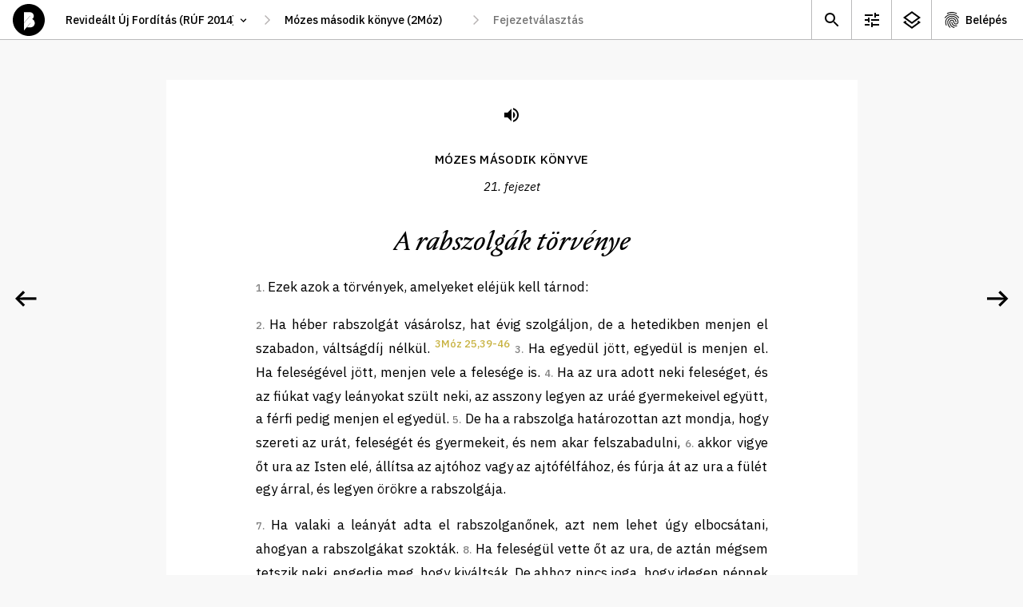

--- FILE ---
content_type: text/html; charset=utf-8
request_url: https://abibliamindenkie.hu/uj/EXO/21/1
body_size: 72039
content:



	<!DOCTYPE html>
	<html lang="hu" data-nightmode="false" data-template="chapter">
	<head>
		<meta charset="utf-8">
		<title>
			2Mózes | 21. fejezet - A rabszolgák törvénye
		</title>
		<meta name="description" content="">
		<meta name="viewport" content="width=device-width, initial-scale=1">

	
		<meta property="og:type" content="website">
		<meta property="og:title" content="A Biblia mindenkié">
		<meta property="og:description" content="">
		<meta property="og:image" content="https://abibliamindenkie.hu/uj/EXO/21/1static/default/asset/img/social/default-facebook-share.jpg">

		
		<link rel='dns-prefetch' href='//fonts.googleapis.com'>
		<link rel='dns-prefetch' href='//fonts.gstatic.com'>
		<link rel='dns-prefetch' href='//connect.facebook.net'>
		<link rel='dns-prefetch' href='//www.facebook.com'>

		<link href="https://fonts.googleapis.com/css2?family=IBM+Plex+Sans:ital,wght@0,400;0,500;0,700;1,400;1,500&family=IBM+Plex+Serif:ital,wght@0,400;0,500;1,400;1,500&display=swap" rel="stylesheet" media="print" onload="this.media='all'; this.onload=null;">

		
		<style>:root {--gutter: 26px;--mobile-margin: 16px;--locking-grid: true;}:root {--mq-xs: 320px;--mq-sm: 375px;--mq-md: 768px;--mq-lg: 1024px;--mq-xl: 1280px;--max-width: 1280px;}* {-webkit-box-sizing: border-box;box-sizing: border-box;}*::before,*::after {-webkit-box-sizing: border-box;box-sizing: border-box;}:root {--gutter: 26px;--mobile-margin: 16px;--locking-grid: true;}:root {--mq-xs: 320px;--mq-sm: 375px;--mq-md: 768px;--mq-lg: 1024px;--mq-xl: 1280px;--max-width: 1280px;}* {-webkit-box-sizing: border-box;box-sizing: border-box;}*::before,*::after {-webkit-box-sizing: border-box;box-sizing: border-box;}:root {--gutter: 26px;--mobile-margin: 16px;--locking-grid: true;}:root {--mq-xs: 320px;--mq-sm: 375px;--mq-md: 768px;--mq-lg: 1024px;--mq-xl: 1280px;--max-width: 1280px;}* {-webkit-box-sizing: border-box;box-sizing: border-box;}*::before,*::after {-webkit-box-sizing: border-box;box-sizing: border-box;}.btn_ghost,.btn_red,.btn {display: -webkit-inline-box;display: -ms-inline-flexbox;display: inline-flex;-webkit-box-pack: center;-ms-flex-pack: center;justify-content: center;-webkit-box-align: center;-ms-flex-align: center;align-items: center;margin: 0;padding: 0 35px;max-width: 100%;height: 48px;font-weight: 500;font-size: 17px;line-height: 22px;color: white;background-color: var(--ctxt);border: 1px solid var(--ctxt);border-radius: 3px;cursor: pointer;white-space: nowrap;}.btn_ghost:hover,.btn_red:hover,.btn:hover,.btn_ghost:focus,.btn_red:focus,.btn:focus {background-color: var(--c1);border-color: var(--c1);}.btn_ghost {color: var(--ctxt);background-color: transparent;}.btn_ghost:hover,.btn_ghost:focus {color: white;}.btn_red {background-color: var(--cerror);border-color: var(--cerror);}.btn_red:hover,.btn_red:focus {background-color: var(--cerror);border-color: var(--cerror);opacity: .8;}.btn--sm {padding: 0 15px 2px;height: 28px;font-weight: 500;font-size: 14px;line-height: 15px;}.btn--forgot-password {color: var(--ctxt);text-decoration: underline;}.btn--forgot-password:hover,.btn--forgot-password:focus {color: var(--c1);}.btn_add {width: 50px;height: 50px;padding: 0 0 5px;font-size: 32px;line-height: 1em;color: white;background-color: black;border: 0 none transparent;border-radius: 50%;-webkit-box-shadow: 0 5px 15px rgba(0,0,0,0.2);box-shadow: 0 5px 15px rgba(0,0,0,0.2);}.btn_add:hover,.btn_add:focus {background-color: var(--c1);}.btn_x {display: inline-block;width: 32px;height: 32px;background-color: transparent;background-repeat: no-repeat;background-position: 50% 50%;background-size: 16px;background-image: url('/static/default/asset/img/ic/24/ic_close.svg');border: 0 none transparent;}.btn_x:hover,.btn_x:focus {background-color: white;}.checkbox {height: calc(26px + 8px + 8px);padding-top: 8px;}.checkbox input {display: none;}.checkbox label {position: relative;display: block;padding-top: 3px;padding-right: 45px;font-weight: normal;font-size: 14px;line-height: 18px;}.checkbox label::before {content: '';position: absolute;display: block;top: 0;right: 0;width: 40px;height: 26px;background: #DADADA;-webkit-box-shadow: inset 1px 1px 1px rgba(0,0,0,0.05);box-shadow: inset 1px 1px 1px rgba(0,0,0,0.05);border-radius: 13px;-webkit-transition: all .2s;transition: all .2s;}.checkbox label::after {content: '';position: absolute;display: block;top: 3px;right: 17px;width: 20px;height: 20px;background: white;-webkit-box-shadow: 1px 1px 1px rgba(0,0,0,0.05);box-shadow: 1px 1px 1px rgba(0,0,0,0.05);border-radius: 10px;-webkit-transition: all .2s;transition: all .2s;}.checkbox input:checked+label::before {background: #4CD964;}.checkbox input:checked+label::after {right: 3px;}.tune .checkbox {height: calc(36px + 8px + 8px);padding-top: 8px;}.tune .checkbox label {padding-top: 3px;font-size: 17px;line-height: 27px;}.tune .checkbox label::before {width: 60px;height: 36px;border-radius: 18px;}.tune .checkbox label::after {top: 3px;right: 26px;width: 30px;height: 30px;border-radius: 15px;}.tune .checkbox input:checked+label::after {right: 3px;}.errorlist {list-style-type: none;padding: 0 0 10px;}.errorlist li {padding: 5px 10px 7px;font-weight: 700;line-height: 130%;color: white;background-color: var(--cerror);border-radius: 3px;}.errorlist li+li {margin-top: .5em;}fieldset {margin: 0;padding: 0;border: 0;}input {font-family: var(--ff1);}input:focus {-webkit-box-shadow: inset 3px 0 0 0 var(--ctxta20);box-shadow: inset 3px 0 0 0 var(--ctxta20);}.input {position: relative;}.input input {width: 100%;height: 72px;padding-top: 20px;padding-right: 25px;padding-bottom: 20px;padding-left: 25px;font-weight: 400;font-size: 17px;line-height: 27px;border: 0 none transparent;border-radius: 0;outline: 0 none transparent;}.input input:focus,.input input:not(:placeholder-shown) {padding-top: 30px;padding-bottom: 10px;}.input input:focus+label,.input input:not(:placeholder-shown)+label {top: 15px;font-size: 12px;line-height: 1.2em;}.input label {position: absolute;top: 22px;left: 25px;font-weight: 400;font-size: 17px;line-height: 27px;-webkit-transition: all .2s;transition: all .2s;}select {height: 30px;padding: 0 35px 0 15px;font-family: var(--ff1);font-size: 14px;line-height: 18px;font-weight: 500;border: 1px solid var(--c3);border-radius: 15px;background-color: white;background-repeat: no-repeat;background-size: 16px;background-position: calc(100% - 10px) 50%;background-image: url('/static/default/asset/img/ic/24/ic_select.svg');-webkit-appearance: none;-moz-appearance: none;appearance: none;}.select_block select {width: 100%;height: 72px;padding-top: 20px;padding-bottom: 20px;padding-left: 25px;font-weight: 400;font-size: 17px;line-height: 27px;border-radius: 0;}.select_block select:focus {-webkit-box-shadow: inset 3px 0 0 0 var(--ctxta20);box-shadow: inset 3px 0 0 0 var(--ctxta20);}.input+.input,.select_block+.input,.input+.select_block,.select_block+.select_block {margin-top: 1px;}textarea {width: 100%;min-height: 100px;padding: 5px 10px;font-weight: 400;font-size: var(--fs);line-height: var(--lh);border: 1px solid #efefef;border-radius: 0;}a {color: var(--clink);text-decoration: none;}a:hover {color: var(--ctxt);}.acc__item {display: -webkit-box;display: -ms-flexbox;display: flex;-webkit-box-pack: center;-ms-flex-pack: center;justify-content: center;-webkit-box-align: center;-ms-flex-align: center;align-items: center;min-width: 50px;height: 49px;-ms-flex-negative: 0;flex-shrink: 0;color: var(--ctxt);background-repeat: no-repeat;background-position: 13px 50%;}.acc__item:hover {background-color: var(--c2);}.acc__account {padding: 0 20px 0 42px;background-image: url('/static/default/asset/img/ic/24/ic_account.svg');}.acc__list {list-style-type: none;position: absolute;top: 100%;right: 0;margin: 0;padding: 5px 0 10px;background-color: white;border: 1px solid var(--cborder);}.acc__list a {display: block;padding: 5px 20px;color: var(--ctxt);}.acc__list a:hover {background-color: var(--c2);}.acc__list .title {margin: 5px 0;padding: 5px 20px;font-weight: 600;}.acc__list .separator {height: 1px;margin: 10px 0;padding: 0;background-color: var(--cborder);}body[data-auth="1"] .util .acc {display: block;}.aside--comment .aside__subtitle {margin: 0;padding: 0;}.aside--comment .aside__subtitle button {display: block;width: 100%;margin: 0;padding: 10px 30px 10px 20px;font-family: var(--ff1);font-weight: 500;font-size: 14px;line-height: 125%;background-color: #f0f0f0;border: none;border-top: 1px solid #eaeaea;border-bottom: 1px solid #eaeaea;text-align: left;background-repeat: no-repeat;background-position: calc(100% - 13px) 50%;background-image: url('/static/default/asset/img/ic/24/ic_expand.svg');}.aside--comment .aside__subtitle button:focus {color: white;background-color: var(--ctxt);}.aside--comment .aside__subtitle button[aria-expanded="true"] {background-image: url('/static/default/asset/img/ic/24/ic_collapse.svg');}body:not([data-template="chapter"]) .aside--comment .aside__subtitle {display: none;}.aside--comment .aside__list {list-style-type: none;margin: 0;padding: 0;}.aside--comment .aside__add {position: absolute;right: 20px;bottom: 20px;}.aside--comment .post {position: relative;max-width: calc(100% - 50px);margin: 10px;padding: 15px 0;background-color: white;border-radius: 10px;}.aside--comment .post__toggle {position: absolute;top: 0;right: 0;width: 45px;height: 45px;background-color: transparent;border: 0 none transparent;background-repeat: no-repeat;background-position: 50% 50%;background-image: url('/static/default/asset/img/ic/24/ic_expand.svg');cursor: pointer;}.aside--comment .post__category {margin: -5px 25px 5px;color: #666666;}.aside--comment .post__teaser {display: block;width: 100%;height: auto;margin-bottom: 20px;}.aside--comment .post__short {margin: .25em 25px 1em;font-weight: 500;font-size: 14px;line-height: 22px;}.aside--comment .post__more {display: block;margin: -.5em 0 0 20px;font-weight: 500;font-size: 14px;text-transform: capitalize;color: var(--c1);background-color: transparent;border: 0 none transparent;cursor: pointer;}.aside--comment .post__title {margin: -.5em 25px .15em;font-weight: 500;font-size: .8em;line-height: 125%;color: #777777;}.aside--comment .post__title a {color: var(--c1d05);}.aside--comment .post__content {display: none;margin: 0 25px;font-family: var(--ff2);font-size: 14px;line-height: 22px;}.aside--comment .post__content[contenteditable="true"] {background-color: var(--c1a20);}.aside--comment .post__fn {margin: .5em 25px 0;}.aside--comment .post__save,.aside--comment .post__modify,.aside--comment .post__remove {background-color: transparent;border: 1px solid #efefef;border-radius: 3px;margin: 0;cursor: pointer;}.aside--comment .post__save:hover,.aside--comment .post__save:focus,.aside--comment .post__modify:hover,.aside--comment .post__modify:focus {border-color: var(--cborder);}.aside--comment .post__save {display: none;}.aside--comment .post__remove {color: var(--cerror);}.aside--comment .post__remove:hover,.aside--comment .post__remove:focus {border-color: var(--cerror);}.aside--comment .post.--expanded .post__toggle {background-image: url('/static/default/asset/img/ic/24/ic_collapse.svg');}.aside--comment .post.--expanded .post__content {display: block;}.aside--comment .post.--expanded .post__more {display: none;}.aside--comment .post.--modify .post__save {display: -webkit-inline-box;display: -ms-inline-flexbox;display: inline-flex;}.aside--comment .post.--modify .post__modify {display: none;}.aside--info .post {position: relative;max-width: calc(100% - 20px);margin: 10px;padding: 1px 0 10px;background-color: white;border-radius: 10px;}.aside--info .post__toggle {position: absolute;top: 0;right: 0;width: 45px;height: 45px;background-color: transparent;border: 0 none transparent;background-repeat: no-repeat;background-position: 50% 50%;background-image: url('/static/default/asset/img/ic/24/ic_expand.svg');cursor: pointer;}.aside--info .post__title {margin: 1em 25px .5em;font-family: var(--ff2);font-style: italic;font-weight: 500;font-size: 24px;line-height: 31px;}.aside--info .post__category {margin: -5px 25px 5px;color: #666666;}.aside--info .post__teaser {display: block;width: 100%;height: auto;margin-bottom: 20px;}.aside--info .post__short {margin: .25em 25px 1em;font-weight: 500;font-size: 14px;line-height: 22px;}.aside--info .post__more {display: block;margin: -.5em 0 0 20px;font-weight: 500;font-size: 14px;text-transform: capitalize;color: var(--c1);background-color: transparent;border: 0 none transparent;cursor: pointer;}.aside--info .post__content {display: none;margin: 1em 25px;font-family: var(--ff2);font-size: 14px;line-height: 22px;}.aside--info .post.--expanded .post__toggle {background-image: url('/static/default/asset/img/ic/24/ic_collapse.svg');}.aside--info .post.--expanded .post__content {display: block;}.aside--info .post.--expanded .post__more {display: none;}.aside {position: fixed;display: none;top: 50px;right: 0;width: 100%;height: calc(100% - 50px);background-color: var(--cbg);}.aside__content {position: relative;height: calc(100% - 50px);overflow: hidden;}.aside__wrap {width: calc(100% + 50px);height: 100%;overflow-y: auto;}.aside__panel {width: calc(100vw - 15px);margin-bottom: 30px;}.aside__placeholder {width: calc(100% - 50px);padding: 2em 25px;font-size: 1em;line-height: 145%;color: #666666;}.aside__placeholder li {margin-bottom: 1em;}.aside__placeholder:not(:first-child) {display: none;}.aside__close {position: absolute;top: 5px;right: 5px;width: 40px;height: 40px;background-color: transparent;background-repeat: no-repeat;background-position: 50% 50%;background-image: url('/static/default/asset/img/ic/24/ic_close.svg');border: 0 none transparent;outline: 0 none transparent;cursor: pointer;}.aside__close:hover {opacity: .8;}[data-view-background-info="1"] .aside--info {display: block;}[data-view-comment="1"] .aside--comment {display: block;}[data-nightmode="true"] aside {color: white;background-color: black;}[data-nightmode="true"] aside .post {background-color: #333333;}[data-nightmode="true"] aside .post__category {color: #aaaaaa;}[data-nightmode="true"] aside .post__toggle {background-image: url('/static/default/asset/img/ic/24/ic_expand_white.svg');}[data-nightmode="true"] aside .post.--expanded .post__toggle {background-image: url('/static/default/asset/img/ic/24/ic_collapse_white.svg');}.awesomplete {display: inline-block;position: relative;}.awesomplete [hidden] {display: none;}.awesomplete .visually-hidden {position: absolute;clip: rect(0, 0, 0, 0);}.awesomplete>input {display: block;}.awesomplete>ul {-webkit-box-sizing: border-box;box-sizing: border-box;position: absolute;list-style: none;left: 0;max-height: calc(100vh - 70px);margin: 5px 0 0;padding: 0;background: #fff;text-shadow: none;border: 1px solid var(--cborder);-webkit-box-shadow: 0 5px 10px rgba(0,0,0,0.2);box-shadow: 0 5px 10px rgba(0,0,0,0.2);overflow-x: hidden;overflow-y: auto;z-index: 1;}.awesomplete>ul:empty {display: none;}.awesomplete li {white-space: nowrap;}.awesomplete>ul:before {content: "";position: absolute;top: -.43em;left: 1em;width: 0;height: 0;padding: .4em;background: white;border: inherit;border-right: 0;border-bottom: 0;-webkit-transform: rotate(45deg);transform: rotate(45deg);}.awesomplete>ul>li {position: relative;padding: .2em .5em;cursor: pointer;}.awesomplete>ul>li:hover {background: var(--ctxt);color: white;}.awesomplete>ul>li[aria-selected="true"] {background: var(--c1);color: white;}.awesomplete mark {background: var(--c1a50);}.awesomplete li:hover mark {background: var(--c1);}.awesomplete li[aria-selected="true"] mark {background: var(--c1);color: inherit;}body {margin: 0;padding: 0;}figure {padding: 0;margin: 0;border: 0 none transparent;}.footer {padding: 50px 0;font-size: 12px;line-height: 150%;text-align: center;}.footer__logo {display: block;width: 56px;height: 56px;margin: 20px auto 0;background-repeat: no-repeat;background-size: contain;background-position: 50% 50%;background-image: url('/static/default/asset/img/common/logo.svg');}.footer__bibliatarsulat {font-weight: 500;color: var(--ctxt);}.footer__bibliatarsulat::after {content: ' →';color: transparent;}.footer__bibliatarsulat:hover,.footer__bibliatarsulat:focus {color: var(--c1);}.footer__bibliatarsulat:hover::after,.footer__bibliatarsulat:focus::after {color: var(--c1);}.header {position: fixed;display: -webkit-box;display: -ms-flexbox;display: flex;-webkit-box-align: center;-ms-flex-align: center;align-items: center;top: 0;left: 0;width: 100%;height: 50px;padding: 0 0 0 16px;background-color: white;z-index: 9;}.header__logo {display: block;width: 40px;height: 40px;-ms-flex-negative: 0;flex-shrink: 0;background-repeat: no-repeat;background-size: contain;background-position: 50% 50%;background-image: url('/static/default/asset/img/common/logo.svg');}.header__logo:hover {background-image: url('/static/default/asset/img/common/logo_gold.svg');}.header__path {margin-left: 16px;}[data-template="account"] .header__path {visibility: hidden;}[data-template="search"] .header__path {visibility: hidden;}.header__path-mobile {margin-left: 16px;padding-left: 0;padding-right: 17px;border-color: transparent;background-position: 100% 50%;border-radius: 0;}.header__util {margin-left: auto;}.header__placeholder {position: absolute;visibility: hidden;top: 0;left: 0;font-family: var(--ff1);font-weight: 500;font-size: 14px;z-index: -1;}html {margin: 0;font-family: var(--ff1);font-size: var(--fs);line-height: var(--lh);color: var(--ctxt);background-color: var(--cbg);-webkit-font-smoothing: antialiased;text-rendering: optimizeLegibility;}::-moz-selection {color: white;background-color: var(--c1);}::selection {color: white;background-color: var(--c1);}img {display: block;}.index {display: -webkit-box;display: -ms-flexbox;display: flex;-ms-flex-flow: wrap;flex-flow: wrap;background-color: black;}.index__title {-ms-flex-preferred-size: 100%;flex-basis: 100%;height: 150px;margin: 0;background-repeat: no-repeat;background-position: 50% 50%;background-image: url('/static/default/asset/img/common/a_biblia_mindenkie_mobile.svg');}.index__title p {display: none;}.index__content {-ms-flex-preferred-size: 100%;flex-basis: 100%;height: calc(100vh - 50px - 150px - 50px);background-color: white;}.index__tab {width: 100%;border-radius: 10px 10px 0 0;}.index__tab .tab__list {background-color: var(--c1);}.index__tab .tab__item {width: 50%;font-size: 16px;}.index__tab .tab__link:hover,.index__tab .tab__link:focus {color: black;}.index__tab .tab__link.selected {border-color: black;}.main {margin-top: 50px;}#content {position: fixed;top: 50px;left: 0;width: 100vw;height: calc(60vh - 50px);background-color: rgba(255,255,0,0.5);overflow: auto;}html[data-nightmode="true"][data-template="chapter"] {background-color: #222222;}html[data-nightmode="true"][data-template="chapter"] .footer {color: white;opacity: .5;}html[data-nightmode="true"][data-template="chapter"] .paginate__prev {background-image: url('/static/default/asset/img/ic/48/arrow_left_white.svg');}html[data-nightmode="true"][data-template="chapter"] .paginate__next {background-image: url('/static/default/asset/img/ic/48/arrow_right_white.svg');}.page {padding: 3em var(--mobile-margin) 0;max-width: var(--narrow);margin: 0 auto;}.page hr {height: 1px;margin: 1.5em 0;background-color: var(--cborder);border: 0 none transparent;}.page--center {text-align: center;}.page__header--center {text-align: center;}.page__title {font-size: 2rem;line-height: 125%;}.page__lead {font-size: 1.5rem;line-height: 135%;}.path {display: none;}.path input[type='text'],.path select {width: 100%;height: 40px;padding: 0 30px 0 10px;font-size: 14px;line-height: 1.2em;font-weight: 500;border: 0 none transparent;-webkit-transition: all .2s;transition: all .2s;background-color: white;background-repeat: no-repeat;background-size: 15px;background-position: calc(100% - 10px) 50%;}.path input[type='text']:hover,.path input[type='text']:focus,.path select:hover,.path select:focus {background-color: var(--c2);background-image: url('/static/default/asset/img/ic/24/ic_select.svg');}.path select {-webkit-appearance: none;-moz-appearance: none;appearance: none;border-radius: 3px;}.path>*+* {margin-left: 24px;}.path>*::before {content: '';position: absolute;display: block;width: 24px;height: 40px;margin-left: -24px;background-repeat: no-repeat;background-position: 50% 50%;background-image: url('/static/default/asset/img/ic/24/ic_thin_arrow_right.svg');}#bible_edition {width: 250px;}#bible_book {display: none;min-width: 100px;}#bible_chapter {display: none;width: 160px;}#bible_chapter+ul {width: 160px;}.result__list {list-style-type: none;margin: 2em 0;padding: 0;}.result {margin-bottom: 2em;}.result__title {margin: 0 0 .15em;font-weight: 400;font-size: 1.4em;}.result__title a {font-weight: 500;}.result__title a:hover,.result__title a:focus {color: var(--ctxt);text-decoration: underline;}.result__desctiption {margin: 0;font-size: 1.1em;line-height: 145%;}:root {--gutter: 26px;--mobile-margin: 16px;--locking-grid: true;}:root {--mq-xs: 320px;--mq-sm: 375px;--mq-md: 768px;--mq-lg: 1024px;--mq-xl: 1280px;--max-width: 1280px;}* {-webkit-box-sizing: border-box;box-sizing: border-box;}*::before,*::after {-webkit-box-sizing: border-box;box-sizing: border-box;}:root {--gutter: 26px;--mobile-margin: 16px;--locking-grid: true;}:root {--mq-xs: 320px;--mq-sm: 375px;--mq-md: 768px;--mq-lg: 1024px;--mq-xl: 1280px;--max-width: 1280px;}* {-webkit-box-sizing: border-box;box-sizing: border-box;}*::before,*::after {-webkit-box-sizing: border-box;box-sizing: border-box;}.rich-text h1 {margin: 0;font-weight: 500;font-size: 18px;line-height: 23px;}.rich-text blockquote {margin: 1em 0;font-style: italic;}.search__form fieldset {display: grid;grid-template-columns: auto;grid-gap: 5px 10px;}.search__form label[for="id_q"] {position: absolute;top: 0;left: 0;font-size: 0;}.search__form input {padding: 0 15px;width: 100%;height: 48px;font-size: 17px;line-height: 22px;border: 1px solid var(--cborder);border-radius: 3px;}.search__form button {justify-self: center;}.search__list {list-style-type: none;margin: 2em 0;padding: 0;}.search__noresult strong {display: block;font-size: 1.2em;}.search__options {grid-column: 1 / -1;place-self: center;display: grid;grid-template-columns: auto;margin-top: .5em;}.seek {position: fixed;display: none;top: 60px;right: 100px;width: 100%;max-width: 340px;padding: 35px 0 35px;background-color: var(--c3);border-radius: 30px;-webkit-box-shadow: 0 10px 30px rgba(0,0,0,0.14);box-shadow: 0 10px 30px rgba(0,0,0,0.14);z-index: 99;}.seek.visible {display: block;}.seek hr {height: 1px;margin: 12px 0;background-color: var(--cborder);border: 0 solid transparent;}.seek .fieldset__btn {padding-top: 30px;text-align: center;}.seek__title {margin: 0 25px;padding: 23px 0 23px;font-weight: 600;font-size: 18px;line-height: 23px;text-align: center;letter-spacing: 0.01em;text-transform: uppercase;}.seek__close {position: absolute;top: 17px;right: 14px;width: 40px;height: 40px;background-color: transparent;background-repeat: no-repeat;background-position: 50% 50%;background-image: url('/static/default/asset/img/ic/24/ic_close.svg');border: 0 none transparent;outline: 0 none transparent;cursor: pointer;}.seek__close:hover {opacity: .8;}.tune {position: fixed;display: none;top: 60px;right: calc((100% - 320px) / 2);width: 100%;max-width: 320px;max-height: calc(100vh - 65px);padding: 10px 0;background-color: var(--c3);border-radius: 10px;-webkit-box-shadow: 0 10px 30px rgba(0,0,0,0.14);box-shadow: 0 10px 30px rgba(0,0,0,0.14);overflow: auto;z-index: 99;}[data-view-tune="1"] .tune {display: block;}.tune .checkbox {padding-left: 25px;padding-right: 20px;}.tune hr {height: 1px;margin: 12px 0;background-color: var(--cborder);border: 0 solid transparent;}.tune__subtitle {margin: 0 25px;padding: 21px 0 14px;font-style: normal;font-weight: 600;font-size: 13px;line-height: 17px;letter-spacing: 0.01em;text-transform: uppercase;}.tune__close {position: absolute;top: 17px;right: 14px;width: 40px;height: 40px;background-color: transparent;background-repeat: no-repeat;background-position: 50% 50%;background-image: url('/static/default/asset/img/ic/24/ic_close.svg');border: 0 none transparent;outline: 0 none transparent;cursor: pointer;}.tune__close:hover {opacity: .8;}.tune__letter-size {display: -webkit-box;display: -ms-flexbox;display: flex;-webkit-box-pack: center;-ms-flex-pack: center;justify-content: center;-webkit-box-align: end;-ms-flex-align: end;align-items: flex-end;padding-bottom: 23px;}.tune__letter-size .letter {margin: 0 15px;padding-top: 45px;background-repeat: no-repeat;background-position: 50% calc(100% - 50px);}.tune__letter-size .letter input {display: none;}.tune__letter-size .letter label {position: relative;display: block;width: 36px;height: 36px;}.tune__letter-size .letter label::before {content: '';position: absolute;display: block;top: 0;left: 0;width: 36px;height: 36px;background: white;border: 3px solid #DADADA;border-radius: 50%;-webkit-box-shadow: inset 1px 1px 1px rgba(0,0,0,0.05);box-shadow: inset 1px 1px 1px rgba(0,0,0,0.05);-webkit-transition: all .2s;transition: all .2s;}.tune__letter-size .letter input:checked+label::before {border: 12px solid #4CD964;}.tune__letter-size .letter.small {background-image: url('/static/default/asset/img/common/letter_s.svg');}.tune__letter-size .letter.medium {background-image: url('/static/default/asset/img/common/letter_m.svg');}.tune__letter-size .letter.large {background-image: url('/static/default/asset/img/common/letter_l.svg');}.tune__font-family {margin-bottom: 12px;}.util {display: -webkit-box;display: -ms-flexbox;display: flex;font-size: 14px;line-height: 1.2em;font-weight: 500;}.util__item {display: -webkit-box;display: -ms-flexbox;display: flex;-webkit-box-pack: center;-ms-flex-pack: center;justify-content: center;-webkit-box-align: center;-ms-flex-align: center;align-items: center;min-width: 40px;height: 49px;-ms-flex-negative: 0;flex-shrink: 0;color: var(--ctxt);background-repeat: no-repeat;background-position: 8px 50%;}.util__item:hover {background-color: var(--c2);}.util__search {background-image: url('/static/default/asset/img/ic/24/ic_search.svg');}.util__tune {display: none;background-image: url('/static/default/asset/img/ic/24/ic_tune.svg');}.util__info {display: none;background-image: url('/static/default/asset/img/ic/24/ic_info.svg');}.util__comment {background-image: url('/static/default/asset/img/ic/24/ic_comment.svg');}.util__login {padding: 0 10px 0 37px;background-image: url('/static/default/asset/img/ic/24/ic_login.svg');}body[data-auth="1"] .util .util__login {display: none;}body[data-template="chapter"] .util .util__tune {display: block;}body:not([data-background-info="0"]) .util .util__info {display: block;}[data-view-tune="1"] .util .util__tune {background-color: var(--c2);}[data-view-background-info="1"] .util .util__info {background-color: var(--c2);}@font-face {font-family:'NocturneSerif';src:url("/static/default/asset/font/nocturne-serif-italic.eot");src:url("/static/default/asset/font/nocturne-serif-italic.eot?#iefix") format("embedded-opentype"),url("/static/default/asset/font/nocturne-serif-italic.woff2") format("woff2"),url("/static/default/asset/font/nocturne-serif-italic.woff") format("woff"),url("/static/default/asset/font/nocturne-serif-italic.ttf") format("truetype"),url("/static/default/asset/font/nocturne-serif-italic.svg#youworkforthem") format("svg");font-weight:400;font-style:italic;}@media screen and (min-width: 768px) {.aside--comment .post {max-width: initial;margin: 15px;}.aside--info .post {max-width: initial;margin: 15px;}.aside {width: 375px;-webkit-box-shadow: 0 0 25px rgba(0,0,0,0.15);box-shadow: 0 0 25px rgba(0,0,0,0.15);}.aside__panel {width: 375px;}.header {border-bottom: 1px solid var(--cborder);}.header__path-mobile {display: none;}.index {-ms-flex-flow: nowrap;flex-flow: nowrap;background-color: white;}.index__tab {display: none;}.index__title {-ms-flex-preferred-size: 200px;flex-basis: 200px;display: -webkit-box;display: -ms-flexbox;display: flex;-webkit-box-align: center;-ms-flex-align: center;align-items: center;height: initial;padding: 15px 0 0 63px;font-size: 14px;line-height: 1.65em;font-weight: 400;background-size: 100%;background-position: -10px calc(50% - 70px);background-image: url('/static/default/asset/img/common/a_biblia_mindenkie.svg');}.index__title p {display: block;}.index__content {-ms-flex-preferred-size: calc(100% - 200px);flex-basis: calc(100% - 200px);height: calc(100vh - 50px);}.main {padding-top: 0;}.page__title {font-size: 2.5em;}.path {display: -webkit-box;display: -ms-flexbox;display: flex;}.result__list {margin: 2.5em 0;}.search__form fieldset {grid-template-columns: 1fr auto;-webkit-box-pack: initial;-ms-flex-pack: initial;justify-content: initial;}.search__form input {padding: 0 25px;}.search__form button {justify-self: initial;}.search__options {grid-template-columns: auto auto;grid-gap: 30px;}.tune {right: 100px;}.util>* {border-left: 1px solid var(--cborder);}.util__item {min-width: 50px;background-position: 13px 50%;}.util__login {padding: 0 20px 0 42px;}}@media screen and (min-width: 1024px) {.aside--comment .aside__subtitle button {font-size: 16px;}.index__title {-ms-flex-preferred-size: 25%;flex-basis: 25%;padding: 35px 0 0 71px;background-size: 280px;background-position: -30px calc(50% - 70px);}.index__content {-ms-flex-preferred-size: 75%;flex-basis: 75%;}.search__list {margin: 3em 0;}}@media screen and (min-width: 1280px) {.index__title {-ms-flex-preferred-size: 35%;flex-basis: 35%;padding: 80px 0 0 148px;background-size: 410px;background-position: 0 calc(50% - 70px);}.index__content {-ms-flex-preferred-size: 65%;flex-basis: 65%;}}@media screen and (max-width: 768px) {.acc__account {font-size: 0;}}@-webkit-keyframes fadeIn {0% {opacity: 0;}100% {opacity: 1;}}@keyframes fadeIn {0% {opacity: 0;}100% {opacity: 1;}}
</style>
		
		<link href="/static/default/dist/css/screen.css" media="print" rel="stylesheet" onload="this.media='screen';">
		<link href="/static/default/dist/css/print.css?ver=1.0.0" media="print" rel="stylesheet" type="text/css">

		<style>

			

			:root {

				
				--c1: #C7B13E; /*elsődleges szín*/
				--c1a50: #C7B13E80;
				--c1a20: #C7B13E33;
				--c1d05: #BDA83B;
				--c2: #F8F8F8; /*másodlagos szín*/
				--c3: #F1F1F1;

				
				--cbg: var(--c2);

				
				--ctxt: #000000;
				--ctxta50: #00000080;
				--ctxta20: #00000033;

				
				--clink: var(--c1);
				--cerror: #e9341b;
				--cnotif: #ffd803;
				--cborder: #BABABB;

				
				--cfb: #4172B8;
				--ctwitter: #1DA1F2;

				
				--ff1: "IBM Plex Sans", "Helvetica Neue", "Helvetica", Arial, sans-serif;
				--ff2: "IBM Plex Serif", "Times New Roman", "Times", Georgia, serif;
				--ff3: "NocturneSerif", "Times New Roman", "Times", Georgia, script;
				--ff4: monospace;
				--ff5: monospace;

				
				--fs: 14px;
				--lh: 1.5rem;

				
				
				
				

				
				--narrow: 700px;
				
			}
		</style>

		
		

		<script>
			const HEADER = {
				headers: {
					Accept: 'application/json',
					'X-Requested-With': 'XMLHttpRequest'
				},
				credentials: 'same-origin'
			};
			const HEADER_POST = {
				method: 'post',
				headers: {
					'Content-Type': 'application/x-www-form-urlencoded;charset=UTF-8',
				},
				credentials: 'same-origin'
			};
			function ready(fn) { if (document.readyState !== 'loading') fn(); else document.addEventListener('DOMContentLoaded', fn); }
			function ajaxGET(u, s, e, f, g) {var xhr = new XMLHttpRequest();xhr.open("GET", u, true);if (g !== undefined) {for (var key in g) {if (g.hasOwnProperty(key)) {xhr.setRequestHeader(key, g[key])}}}xhr.onload = function () {if (this.status >= 200 && this.status < 400) {if (s) s(this.response);} else { if (e) e(this.response);}};xhr.onerror = function () {if (f) f(this.response);};xhr.send();}
			function getScript(u, i, f) {var s = document.createElement('script'); s.type = 'text/javascript'; s.src = u; if (i) {s.id = i; var n = document.getElementById(i); if (n === null) document.getElementsByTagName('head')[0].appendChild(s); else if (f) f();} else {document.getElementsByTagName('head')[0].appendChild(s)}}
			function storageAvailable(type) {try {var storage = window[type], x = '__storage_test__';storage.setItem(x, x);storage.removeItem(x);return true;} catch (e) {return e instanceof DOMException && (e.code === 22 || e.code === 1014 || e.name === 'QuotaExceededError' || e.name === 'NS_ERROR_DOM_QUOTA_REACHED') && storage.length !== 0;}}
			function setCookie(n, v, e) {var d = new Date();d.setTime(d.getTime() + e);var expires = "expires=" + d.toUTCString();document.cookie = n + "=" + v + "; " + expires;}
			function cssLoad(e,a){window.hasOwnProperty("LOADED_INLINE_CSS")||(window.LOADED_INLINE_CSS=[]);var t,o="cssload-",l=o+function(e){e=e.replace(/^\s+|\s+$/g,"").replace(/\./g,"-").toLowerCase();for(var a="áàâäæãåāéèêeëęėēíîïìįīóöőôòõœøōúüűûùūñçčđž·/_,:;",t=0,o=a.length;t<o;t++)e=e.replace(new RegExp(a.charAt(t),"g"),"aaaaaaaaeeeeeeeeiiiiiiooooooooouuuuuunccdz------".charAt(t));return e.replace(/[^a-z0-9 -]/g,"").replace(/\s+/g,"").replace(/-+/g,"-")}(e),n=0<=LOADED_INLINE_CSS.indexOf(l),c=document.getElementsByTagName("head")[0],r=storageAvailable("localStorage");function s(){for(var e=0;e<localStorage.length;e++)0===localStorage.key(e).indexOf(o)&&localStorage.removeItem(localStorage.key(e))}n||window.ACCESSIBLE_CONTENT||(LOADED_INLINE_CSS.push(l),window.DEBUG&&(e+="?hash="+(new Date).getTime(),r&&s()),window.STATIC_HASH&&localStorage.getItem("static_hash")!==window.STATIC_HASH&&(e+="?hash="+(new Date).getTime(),r&&s(),localStorage.setItem("static_hash",window.STATIC_HASH)),storageAvailable("localStorage")?(localStorage.getItem(l)||ajaxGET(e,function(e){(t=document.createElement("style")).dataset.cssLoad=l,t.innerHTML=e,localStorage.setItem(l,e),c.appendChild(t),a&&a(t)}),localStorage.getItem(l)&&((t=document.createElement("style")).dataset.cssLoad=l,t.innerHTML=localStorage.getItem(l),c.appendChild(t),a&&a(t))):ajaxGET(e,function(e){(t=document.createElement("style")).innerHTML=e,t.dataset.cssLoad=l,c.appendChild(t),a&&a(t)}))}
			function autoGrow(e) {e.style.height = "5px";e.style.height = (e.scrollHeight + 10) + "px";}
			var DEBUG = !!0;
			var STATIC_HASH = '1.0.0';
			
			
			var APP = {
				url: {
					apiMember: '/api/member',
					apiPublic: '/api/bible',
				},
				player: new Audio()
				
			};

			
			
			APP.HEADER = {
				default: { headers: {'X-Requested-With': 'XMLHttpRequest',}, 'credentials': 'same-origin', },
				defaultNoCors: { mode: 'no-cors', headers: {'X-Requested-With': 'XMLHttpRequest',}, 'credentials': 'same-origin', },
				json: { headers: {Accept: 'application/json'}, 'credentials': 'same-origin', },
				jsonNoCors: { mode: 'no-cors', headers: {Accept: 'application/json'}, 'credentials': 'cross-origin', },
				
				post: { method: 'post', headers: {'Content-Type': 'application/x-www-form-urlencoded;charset=UTF-8',}, credentials: 'same-origin' },
				postFormData: { method: 'post', headers: {'Content-Type': 'multipart/form-data',}, credentials: 'same-origin' },
				postJSON: { method: 'post', headers: {'Content-Type': 'application/json',}, credentials: 'same-origin' },
			};

			
			APP.mq = {
				sm: `(min-width: ${getComputedStyle(document.documentElement).getPropertyValue('--mq-xs')})`,
				md: `(min-width: ${getComputedStyle(document.documentElement).getPropertyValue('--mq-md')})`,
				lg: `(min-width: ${getComputedStyle(document.documentElement).getPropertyValue('--mq-lg')})`,
				xl: `(min-width: ${getComputedStyle(document.documentElement).getPropertyValue('--mq-xl')})`,
			};
		</script>

		
		<script>
			BIBLE_API = "/api/bible";
			BIBLE_PLAYLIST = null;
			BIBLE = {
				
					'uj': {
						title: 'Új fordítású revideált Biblia',
						slug: 'uj',
						book: [
							
								{
									
									title: 'Mózes első könyve',
									toc2: '1Mózes',
									toc3: '1Móz',
									slug: 'GEN',
									url: '/uj/GEN',
									part: 'oszovetseg',
									chapter: [
										
											{
												number: 1,
												title: 'A világ teremtése',
												slug: '1',
												url: '/uj/GEN/1'
											},
										
											{
												number: 2,
												title: 'A teremtés hetedik napja',
												slug: '2',
												url: '/uj/GEN/2'
											},
										
											{
												number: 3,
												title: 'A bűnbeesés',
												slug: '3',
												url: '/uj/GEN/3'
											},
										
											{
												number: 4,
												title: 'Kain és Ábel',
												slug: '4',
												url: '/uj/GEN/4'
											},
										
											{
												number: 5,
												title: 'Sét utódai Nóéig',
												slug: '5',
												url: '/uj/GEN/5'
											},
										
											{
												number: 6,
												title: 'Az erőszakosság elterjed a földön',
												slug: '6',
												url: '/uj/GEN/6'
											},
										
											{
												number: 7,
												title: 'Az özönvíz kezdete',
												slug: '7',
												url: '/uj/GEN/7'
											},
										
											{
												number: 8,
												title: 'Az özönvíz vége',
												slug: '8',
												url: '/uj/GEN/8'
											},
										
											{
												number: 9,
												title: 'Isten szövetsége a világgal',
												slug: '9',
												url: '/uj/GEN/9'
											},
										
											{
												number: 10,
												title: 'Nóé utódai',
												slug: '10',
												url: '/uj/GEN/10'
											},
										
											{
												number: 11,
												title: 'Bábel tornya',
												slug: '11',
												url: '/uj/GEN/11'
											},
										
											{
												number: 12,
												title: 'Ábrahám (Abrám) elhívatása',
												slug: '12',
												url: '/uj/GEN/12'
											},
										
											{
												number: 13,
												title: 'Lót elválik Ábrahámtól',
												slug: '13',
												url: '/uj/GEN/13'
											},
										
											{
												number: 14,
												title: 'A sziddím-völgyi csata',
												slug: '14',
												url: '/uj/GEN/14'
											},
										
											{
												number: 15,
												title: 'Ábrahám hite',
												slug: '15',
												url: '/uj/GEN/15'
											},
										
											{
												number: 16,
												title: 'Hágár és Izmael',
												slug: '16',
												url: '/uj/GEN/16'
											},
										
											{
												number: 17,
												title: 'Az  Úr megújítja szövetségét Ábrahámmal',
												slug: '17',
												url: '/uj/GEN/17'
											},
										
											{
												number: 18,
												title: 'Az  Úr megjelenik Ábrahámnak Mamré tölgyesében',
												slug: '18',
												url: '/uj/GEN/18'
											},
										
											{
												number: 19,
												title: 'A romlott Sodoma',
												slug: '19',
												url: '/uj/GEN/19'
											},
										
											{
												number: 20,
												title: 'Ábrahám és Sára Gerárban',
												slug: '20',
												url: '/uj/GEN/20'
											},
										
											{
												number: 21,
												title: 'Izsák születése',
												slug: '21',
												url: '/uj/GEN/21'
											},
										
											{
												number: 22,
												title: 'Isten próbára teszi Ábrahám hitét',
												slug: '22',
												url: '/uj/GEN/22'
											},
										
											{
												number: 23,
												title: 'Sára halála és temetése',
												slug: '23',
												url: '/uj/GEN/23'
											},
										
											{
												number: 24,
												title: 'Ábrahám feleséget hozat Izsáknak',
												slug: '24',
												url: '/uj/GEN/24'
											},
										
											{
												number: 25,
												title: 'Ábrahám második házassága',
												slug: '25',
												url: '/uj/GEN/25'
											},
										
											{
												number: 26,
												title: 'Izsák és Rebeka Gerárban',
												slug: '26',
												url: '/uj/GEN/26'
											},
										
											{
												number: 27,
												title: 'Jákób csalással szerzi meg az apai áldást',
												slug: '27',
												url: '/uj/GEN/27'
											},
										
											{
												number: 28,
												title: 'Izsák Lábánhoz küldi Jákóbot',
												slug: '28',
												url: '/uj/GEN/28'
											},
										
											{
												number: 29,
												title: 'Jákób Lábán házában',
												slug: '29',
												url: '/uj/GEN/29'
											},
										
											{
												number: 30,
												title: 'Jákób meggazdagodik',
												slug: '30',
												url: '/uj/GEN/30'
											},
										
											{
												number: 31,
												title: 'Jákób elhagyja Lábánt',
												slug: '31',
												url: '/uj/GEN/31'
											},
										
											{
												number: 32,
												title: 'Jákób követeket küld Ézsauhoz',
												slug: '32',
												url: '/uj/GEN/32'
											},
										
											{
												number: 33,
												title: 'Ézsau kibékül Jákóbbal',
												slug: '33',
												url: '/uj/GEN/33'
											},
										
											{
												number: 34,
												title: 'Sikem és Dina',
												slug: '34',
												url: '/uj/GEN/34'
											},
										
											{
												number: 35,
												title: 'Jákób Bételben',
												slug: '35',
												url: '/uj/GEN/35'
											},
										
											{
												number: 36,
												title: 'Ézsau nemzetsége',
												slug: '36',
												url: '/uj/GEN/36'
											},
										
											{
												number: 37,
												title: 'József álmai',
												slug: '37',
												url: '/uj/GEN/37'
											},
										
											{
												number: 38,
												title: 'Júda és Támár',
												slug: '38',
												url: '/uj/GEN/38'
											},
										
											{
												number: 39,
												title: 'József Potifár házában',
												slug: '39',
												url: '/uj/GEN/39'
											},
										
											{
												number: 40,
												title: 'József álmokat fejt meg a börtönben',
												slug: '40',
												url: '/uj/GEN/40'
											},
										
											{
												number: 41,
												title: 'József megfejti a fáraó álmait',
												slug: '41',
												url: '/uj/GEN/41'
											},
										
											{
												number: 42,
												title: 'Jákób Egyiptomba küldi fiait élelemért',
												slug: '42',
												url: '/uj/GEN/42'
											},
										
											{
												number: 43,
												title: 'Jákób fiai újra Egyiptomba mennek',
												slug: '43',
												url: '/uj/GEN/43'
											},
										
											{
												number: 44,
												title: 'József serlegét Benjámin zsákjába rejtik',
												slug: '44',
												url: '/uj/GEN/44'
											},
										
											{
												number: 45,
												title: 'József megismerteti magát testvéreivel',
												slug: '45',
												url: '/uj/GEN/45'
											},
										
											{
												number: 46,
												title: 'Jákób fiaival együtt Egyiptomba költözik',
												slug: '46',
												url: '/uj/GEN/46'
											},
										
											{
												number: 47,
												title: 'Jákób és családja letelepszik Gósen földjén',
												slug: '47',
												url: '/uj/GEN/47'
											},
										
											{
												number: 48,
												title: 'Jákób megáldja Efraimot és Manassét',
												slug: '48',
												url: '/uj/GEN/48'
											},
										
											{
												number: 49,
												title: 'Jákób megáldja tizenkét fiát',
												slug: '49',
												url: '/uj/GEN/49'
											},
										
											{
												number: 50,
												title: 'Jákób holttestét Hebrónba szállítják',
												slug: '50',
												url: '/uj/GEN/50'
											},
										
									]
								},
							
								{
									
									title: 'Mózes második könyve',
									toc2: '2Mózes',
									toc3: '2Móz',
									slug: 'EXO',
									url: '/uj/EXO',
									part: 'oszovetseg',
									chapter: [
										
											{
												number: 1,
												title: 'Izráel fiai nagy néppé lesznek Egyiptomban',
												slug: '1',
												url: '/uj/EXO/1'
											},
										
											{
												number: 2,
												title: 'Mózes születése',
												slug: '2',
												url: '/uj/EXO/2'
											},
										
											{
												number: 3,
												title: 'Isten megjelenik Mózesnek, és elhívja őt',
												slug: '3',
												url: '/uj/EXO/3'
											},
										
											{
												number: 4,
												title: 'Isten felkészíti Mózest a küldetésre',
												slug: '4',
												url: '/uj/EXO/4'
											},
										
											{
												number: 5,
												title: 'A fáraó elutasítja Mózes és Áron kérését',
												slug: '5',
												url: '/uj/EXO/5'
											},
										
											{
												number: 6,
												title: 'Az  Úr megújítja ígéretét',
												slug: '6',
												url: '/uj/EXO/6'
											},
										
											{
												number: 7,
												title: 'Az első csapás: a vizek vérré válnak',
												slug: '7',
												url: '/uj/EXO/7'
											},
										
											{
												number: 8,
												title: 'Harmadik csapás: a szúnyogok',
												slug: '8',
												url: '/uj/EXO/8'
											},
										
											{
												number: 9,
												title: 'Ötödik csapás: a dögvész',
												slug: '9',
												url: '/uj/EXO/9'
											},
										
											{
												number: 10,
												title: 'Nyolcadik csapás: a sáskajárás',
												slug: '10',
												url: '/uj/EXO/10'
											},
										
											{
												number: 11,
												title: 'Készülődés a kivonulásra',
												slug: '11',
												url: '/uj/EXO/11'
											},
										
											{
												number: 12,
												title: 'A páskabárány elrendelése',
												slug: '12',
												url: '/uj/EXO/12'
											},
										
											{
												number: 13,
												title: 'Rendelkezések az elsőszülöttekről és a kovásztalan kenyérről',
												slug: '13',
												url: '/uj/EXO/13'
											},
										
											{
												number: 14,
												title: 'A fáraó üldözőbe veszi Izráelt',
												slug: '14',
												url: '/uj/EXO/14'
											},
										
											{
												number: 15,
												title: 'Mózes hálaadó éneke',
												slug: '15',
												url: '/uj/EXO/15'
											},
										
											{
												number: 16,
												title: 'Izráel zúgolódik az éhség miatt',
												slug: '16',
												url: '/uj/EXO/16'
											},
										
											{
												number: 17,
												title: 'Mózes vizet fakaszt a sziklából',
												slug: '17',
												url: '/uj/EXO/17'
											},
										
											{
												number: 18,
												title: 'Jetró meglátogatja Mózest',
												slug: '18',
												url: '/uj/EXO/18'
											},
										
											{
												number: 19,
												title: 'Izráel a Sínai-hegynél',
												slug: '19',
												url: '/uj/EXO/19'
											},
										
											{
												number: 20,
												title: 'A Tízparancsolat',
												slug: '20',
												url: '/uj/EXO/20'
											},
										
											{
												number: 21,
												title: 'A rabszolgák törvénye',
												slug: '21',
												url: '/uj/EXO/21'
											},
										
											{
												number: 22,
												title: 'A lopás és hűtlen kezelés büntetése',
												slug: '22',
												url: '/uj/EXO/22'
											},
										
											{
												number: 23,
												title: 'Intés az igaz és emberséges magatartásra',
												slug: '23',
												url: '/uj/EXO/23'
											},
										
											{
												number: 24,
												title: 'A szövetség megkötése',
												slug: '24',
												url: '/uj/EXO/24'
											},
										
											{
												number: 25,
												title: 'Utasítások a szent hajlék készítésére',
												slug: '25',
												url: '/uj/EXO/25'
											},
										
											{
												number: 26,
												title: 'A szent hajlék sátorlapjai',
												slug: '26',
												url: '/uj/EXO/26'
											},
										
											{
												number: 27,
												title: 'Az égőáldozati oltár',
												slug: '27',
												url: '/uj/EXO/27'
											},
										
											{
												number: 28,
												title: 'A papi ruhák',
												slug: '28',
												url: '/uj/EXO/28'
											},
										
											{
												number: 29,
												title: 'A papok fölszentelése',
												slug: '29',
												url: '/uj/EXO/29'
											},
										
											{
												number: 30,
												title: 'Az illatáldozati oltár',
												slug: '30',
												url: '/uj/EXO/30'
											},
										
											{
												number: 31,
												title: 'A mesterek kijelölése',
												slug: '31',
												url: '/uj/EXO/31'
											},
										
											{
												number: 32,
												title: 'Áron aranyborjút készít',
												slug: '32',
												url: '/uj/EXO/32'
											},
										
											{
												number: 33,
												title: 'Az  Úr nem akar a nép között maradni',
												slug: '33',
												url: '/uj/EXO/33'
											},
										
											{
												number: 34,
												title: 'Új kőtáblák',
												slug: '34',
												url: '/uj/EXO/34'
											},
										
											{
												number: 35,
												title: 'A hetedik nap megszentelése',
												slug: '35',
												url: '/uj/EXO/35'
											},
										
											{
												number: 36,
												title: 'Elkészül a szent hajlék',
												slug: '36',
												url: '/uj/EXO/36'
											},
										
											{
												number: 37,
												title: 'A szövetség ládája',
												slug: '37',
												url: '/uj/EXO/37'
											},
										
											{
												number: 38,
												title: 'Az égőáldozati oltár',
												slug: '38',
												url: '/uj/EXO/38'
											},
										
											{
												number: 39,
												title: 'A papi ruhák',
												slug: '39',
												url: '/uj/EXO/39'
											},
										
											{
												number: 40,
												title: 'A kijelentés sátra és a papok fölszentelése',
												slug: '40',
												url: '/uj/EXO/40'
											},
										
									]
								},
							
								{
									
									title: 'Mózes harmadik könyve',
									toc2: '3Mózes',
									toc3: '3Móz',
									slug: 'LEV',
									url: '/uj/LEV',
									part: 'oszovetseg',
									chapter: [
										
											{
												number: 1,
												title: 'Az égőáldozat fajtái',
												slug: '1',
												url: '/uj/LEV/1'
											},
										
											{
												number: 2,
												title: 'Az ételáldozat fajtái',
												slug: '2',
												url: '/uj/LEV/2'
											},
										
											{
												number: 3,
												title: 'A békeáldozat fajtái',
												slug: '3',
												url: '/uj/LEV/3'
											},
										
											{
												number: 4,
												title: 'A főpap vétekáldozata',
												slug: '4',
												url: '/uj/LEV/4'
											},
										
											{
												number: 5,
												title: 'A jóvátételi áldozat fajtái',
												slug: '5',
												url: '/uj/LEV/5'
											},
										
											{
												number: 6,
												title: 'Az égőáldozat bemutatása',
												slug: '6',
												url: '/uj/LEV/6'
											},
										
											{
												number: 7,
												title: 'A jóvátételi áldozat bemutatása',
												slug: '7',
												url: '/uj/LEV/7'
											},
										
											{
												number: 8,
												title: 'Áronnak és fiainak pappá szentelése',
												slug: '8',
												url: '/uj/LEV/8'
											},
										
											{
												number: 9,
												title: 'Áron áldozatai önmagáért és a népért',
												slug: '9',
												url: '/uj/LEV/9'
											},
										
											{
												number: 10,
												title: 'Nádáb és Abíhú bűne és bűnhődése',
												slug: '10',
												url: '/uj/LEV/10'
											},
										
											{
												number: 11,
												title: 'A tiszta és tisztátalan állatok megkülönböztetése ',
												slug: '11',
												url: '/uj/LEV/11'
											},
										
											{
												number: 12,
												title: 'A szülő asszony tisztulási törvénye',
												slug: '12',
												url: '/uj/LEV/12'
											},
										
											{
												number: 13,
												title: 'A poklos betegségekre vonatkozó törvény',
												slug: '13',
												url: '/uj/LEV/13'
											},
										
											{
												number: 14,
												title: 'A poklos ember tisztulásának törvénye',
												slug: '14',
												url: '/uj/LEV/14'
											},
										
											{
												number: 15,
												title: 'Különféle testi tisztátalanságok',
												slug: '15',
												url: '/uj/LEV/15'
											},
										
											{
												number: 16,
												title: 'Az engesztelési ünnep',
												slug: '16',
												url: '/uj/LEV/16'
											},
										
											{
												number: 17,
												title: 'Az állatok levágásának a törvénye',
												slug: '17',
												url: '/uj/LEV/17'
											},
										
											{
												number: 18,
												title: 'A családi élet tisztasága',
												slug: '18',
												url: '/uj/LEV/18'
											},
										
											{
												number: 19,
												title: 'A Tízparancsolat követelményei',
												slug: '19',
												url: '/uj/LEV/19'
											},
										
											{
												number: 20,
												title: 'Vallási és erkölcsi vétkek tiltása',
												slug: '20',
												url: '/uj/LEV/20'
											},
										
											{
												number: 21,
												title: 'A papi tisztséggel járó követelmények',
												slug: '21',
												url: '/uj/LEV/21'
											},
										
											{
												number: 22,
												title: 'Az áldozati ételek szentek',
												slug: '22',
												url: '/uj/LEV/22'
											},
										
											{
												number: 23,
												title: 'Az ünnepek elrendelése. A nyugalom napja',
												slug: '23',
												url: '/uj/LEV/23'
											},
										
											{
												number: 24,
												title: 'Az örökmécses és a szent kenyerek',
												slug: '24',
												url: '/uj/LEV/24'
											},
										
											{
												number: 25,
												title: 'A nyugalom esztendeje',
												slug: '25',
												url: '/uj/LEV/25'
											},
										
											{
												number: 26,
												title: 'A bálványimádás tilalma',
												slug: '26',
												url: '/uj/LEV/26'
											},
										
											{
												number: 27,
												title: 'A fogadalmak megváltása',
												slug: '27',
												url: '/uj/LEV/27'
											},
										
									]
								},
							
								{
									
									title: 'Mózes negyedik könyve',
									toc2: '4Mózes',
									toc3: '4Móz',
									slug: 'NUM',
									url: '/uj/NUM',
									part: 'oszovetseg',
									chapter: [
										
											{
												number: 1,
												title: 'Izráel számbavétele',
												slug: '1',
												url: '/uj/NUM/1'
											},
										
											{
												number: 2,
												title: 'A törzsek táborozásának és menetelésének a rendje',
												slug: '2',
												url: '/uj/NUM/2'
											},
										
											{
												number: 3,
												title: 'Áron és családja',
												slug: '3',
												url: '/uj/NUM/3'
											},
										
											{
												number: 4,
												title: 'A léviták tiszte',
												slug: '4',
												url: '/uj/NUM/4'
											},
										
											{
												number: 5,
												title: 'A tisztátalanok elkülönítése',
												slug: '5',
												url: '/uj/NUM/5'
											},
										
											{
												number: 6,
												title: 'A názírfogadalom',
												slug: '6',
												url: '/uj/NUM/6'
											},
										
											{
												number: 7,
												title: 'A fejedelmek ajándéka',
												slug: '7',
												url: '/uj/NUM/7'
											},
										
											{
												number: 8,
												title: 'Az arany lámpatartó',
												slug: '8',
												url: '/uj/NUM/8'
											},
										
											{
												number: 9,
												title: 'A páska megünneplése',
												slug: '9',
												url: '/uj/NUM/9'
											},
										
											{
												number: 10,
												title: 'Az ezüstharsonák',
												slug: '10',
												url: '/uj/NUM/10'
											},
										
											{
												number: 11,
												title: 'A táborégés',
												slug: '11',
												url: '/uj/NUM/11'
											},
										
											{
												number: 12,
												title: 'Mirjám poklossága',
												slug: '12',
												url: '/uj/NUM/12'
											},
										
											{
												number: 13,
												title: 'Mózes kémeket küld Kánaánba',
												slug: '13',
												url: '/uj/NUM/13'
											},
										
											{
												number: 14,
												title: 'A nép zúgolódása és bűnhődése',
												slug: '14',
												url: '/uj/NUM/14'
											},
										
											{
												number: 15,
												title: 'Áldozati rendelkezések',
												slug: '15',
												url: '/uj/NUM/15'
											},
										
											{
												number: 16,
												title: 'Kórah, Dátán és Abírám lázadása',
												slug: '16',
												url: '/uj/NUM/16'
											},
										
											{
												number: 17,
												title: 'Áron vesszeje kivirágzik',
												slug: '17',
												url: '/uj/NUM/17'
											},
										
											{
												number: 18,
												title: 'A papok és léviták tiszte és javadalma',
												slug: '18',
												url: '/uj/NUM/18'
											},
										
											{
												number: 19,
												title: 'A tisztító víz',
												slug: '19',
												url: '/uj/NUM/19'
											},
										
											{
												number: 20,
												title: 'Mirjám halála ',
												slug: '20',
												url: '/uj/NUM/20'
											},
										
											{
												number: 21,
												title: 'A rézkígyó',
												slug: '21',
												url: '/uj/NUM/21'
											},
										
											{
												number: 22,
												title: 'Bálák hívatja Bálámot',
												slug: '22',
												url: '/uj/NUM/22'
											},
										
											{
												number: 23,
												title: 'Bálám megáldja Izráelt',
												slug: '23',
												url: '/uj/NUM/23'
											},
										
											{
												number: 24,
												title: 'Bálám Jákób csillagáról jövendöl',
												slug: '24',
												url: '/uj/NUM/24'
											},
										
											{
												number: 25,
												title: 'Izráel paráznasága és bűnhődése',
												slug: '25',
												url: '/uj/NUM/25'
											},
										
											{
												number: 26,
												title: 'Népszámlálás Móáb síkságán',
												slug: '26',
												url: '/uj/NUM/26'
											},
										
											{
												number: 27,
												title: 'Örökösödés leányágon Izráelben',
												slug: '27',
												url: '/uj/NUM/27'
											},
										
											{
												number: 28,
												title: 'A mindennapi égőáldozat',
												slug: '28',
												url: '/uj/NUM/28'
											},
										
											{
												number: 29,
												title: 'Áldozat a kürtzengés ünnepén',
												slug: '29',
												url: '/uj/NUM/29'
											},
										
											{
												number: 30,
												title: 'Az asszonyok fogadalma',
												slug: '30',
												url: '/uj/NUM/30'
											},
										
											{
												number: 31,
												title: 'Izráel bosszút áll Midjánon',
												slug: '31',
												url: '/uj/NUM/31'
											},
										
											{
												number: 32,
												title: 'A Jordántól keletre eső országrész felosztása',
												slug: '32',
												url: '/uj/NUM/32'
											},
										
											{
												number: 33,
												title: 'Izráel táborhelyei a pusztában',
												slug: '33',
												url: '/uj/NUM/33'
											},
										
											{
												number: 34,
												title: 'Az ígéret földjének határai',
												slug: '34',
												url: '/uj/NUM/34'
											},
										
											{
												number: 35,
												title: 'A léviták városai',
												slug: '35',
												url: '/uj/NUM/35'
											},
										
											{
												number: 36,
												title: 'Örökösödés leányágon',
												slug: '36',
												url: '/uj/NUM/36'
											},
										
									]
								},
							
								{
									
									title: 'Mózes ötödik könyve',
									toc2: '5Mózes',
									toc3: '5Móz',
									slug: 'DEU',
									url: '/uj/DEU',
									part: 'oszovetseg',
									chapter: [
										
											{
												number: 1,
												title: 'Visszatekintés Izráel pusztai vándorlására',
												slug: '1',
												url: '/uj/DEU/1'
											},
										
											{
												number: 2,
												title: 'Izráel kikerüli Edóm, Móáb és Ammón országát',
												slug: '2',
												url: '/uj/DEU/2'
											},
										
											{
												number: 3,
												title: 'Izráel legyőzi Básán királyát',
												slug: '3',
												url: '/uj/DEU/3'
											},
										
											{
												number: 4,
												title: 'Mózes a törvény megtartására inti népét',
												slug: '4',
												url: '/uj/DEU/4'
											},
										
											{
												number: 5,
												title: 'A Tízparancsolat',
												slug: '5',
												url: '/uj/DEU/5'
											},
										
											{
												number: 6,
												title: 'A nagy parancsolat: Szeresd az  Urat!',
												slug: '6',
												url: '/uj/DEU/6'
											},
										
											{
												number: 7,
												title: 'Parancs a kánaáni bálványimádás kiirtására',
												slug: '7',
												url: '/uj/DEU/7'
											},
										
											{
												number: 8,
												title: 'Isten jósága hűségre kötelez',
												slug: '8',
												url: '/uj/DEU/8'
											},
										
											{
												number: 9,
												title: 'Emlékeztetés Izráel nyakasságára',
												slug: '9',
												url: '/uj/DEU/9'
											},
										
											{
												number: 10,
												title: 'Új törvénytáblák. Áron halála',
												slug: '10',
												url: '/uj/DEU/10'
											},
										
											{
												number: 11,
												title: 'Emlékeztetés az  Úr csodáira',
												slug: '11',
												url: '/uj/DEU/11'
											},
										
											{
												number: 12,
												title: 'Csak egy helyen szabad áldozni',
												slug: '12',
												url: '/uj/DEU/12'
											},
										
											{
												number: 13,
												title: 'A bálványimádásra csábítók büntetése',
												slug: '13',
												url: '/uj/DEU/13'
											},
										
											{
												number: 14,
												title: 'A pogányos gyász tilalma',
												slug: '14',
												url: '/uj/DEU/14'
											},
										
											{
												number: 15,
												title: 'Az elengedés esztendeje',
												slug: '15',
												url: '/uj/DEU/15'
											},
										
											{
												number: 16,
												title: 'A három főünnep',
												slug: '16',
												url: '/uj/DEU/16'
											},
										
											{
												number: 17,
												title: 'A legfőbb törvényszék',
												slug: '17',
												url: '/uj/DEU/17'
											},
										
											{
												number: 18,
												title: 'A lévita papok javadalma',
												slug: '18',
												url: '/uj/DEU/18'
											},
										
											{
												number: 19,
												title: 'Menedékvárosok',
												slug: '19',
												url: '/uj/DEU/19'
											},
										
											{
												number: 20,
												title: 'A hadviselés szabályai',
												slug: '20',
												url: '/uj/DEU/20'
											},
										
											{
												number: 21,
												title: 'Engesztelés ismeretlen tettes által meggyilkoltakért',
												slug: '21',
												url: '/uj/DEU/21'
											},
										
											{
												number: 22,
												title: 'Az elveszett jószág megőrzése',
												slug: '22',
												url: '/uj/DEU/22'
											},
										
											{
												number: 23,
												title: 'Kik tartozhatnak az  Úr gyülekezetéhez?',
												slug: '23',
												url: '/uj/DEU/23'
											},
										
											{
												number: 24,
												title: 'A házassági elválás',
												slug: '24',
												url: '/uj/DEU/24'
											},
										
											{
												number: 25,
												title: 'A botbüntetés',
												slug: '25',
												url: '/uj/DEU/25'
											},
										
											{
												number: 26,
												title: 'Az új termés bemutatása',
												slug: '26',
												url: '/uj/DEU/26'
											},
										
											{
												number: 27,
												title: 'Az emlékkövek felállítása',
												slug: '27',
												url: '/uj/DEU/27'
											},
										
											{
												number: 28,
												title: 'Áldások ígérete',
												slug: '28',
												url: '/uj/DEU/28'
											},
										
											{
												number: 29,
												title: 'Intés a szövetség megtartására',
												slug: '29',
												url: '/uj/DEU/29'
											},
										
											{
												number: 30,
												title: 'Az élet és a halál útja',
												slug: '30',
												url: '/uj/DEU/30'
											},
										
											{
												number: 31,
												title: 'Józsué Mózes utódja',
												slug: '31',
												url: '/uj/DEU/31'
											},
										
											{
												number: 32,
												title: 'Mózes éneke',
												slug: '32',
												url: '/uj/DEU/32'
											},
										
											{
												number: 33,
												title: 'Mózes áldásai',
												slug: '33',
												url: '/uj/DEU/33'
											},
										
											{
												number: 34,
												title: 'Mózes halála',
												slug: '34',
												url: '/uj/DEU/34'
											},
										
									]
								},
							
								{
									
									title: 'Józsué könyve',
									toc2: 'Józsué',
									toc3: 'Józs',
									slug: 'JOS',
									url: '/uj/JOS',
									part: 'oszovetseg',
									chapter: [
										
											{
												number: 1,
												title: 'Isten parancsa és ígérete Józsuénak',
												slug: '1',
												url: '/uj/JOS/1'
											},
										
											{
												number: 2,
												title: 'Józsué kémeket küld Jerikóba',
												slug: '2',
												url: '/uj/JOS/2'
											},
										
											{
												number: 3,
												title: 'Megérkezés a Jordánhoz',
												slug: '3',
												url: '/uj/JOS/3'
											},
										
											{
												number: 4,
												title: 'A tizenkét emlékkő felállítása',
												slug: '4',
												url: '/uj/JOS/4'
											},
										
											{
												number: 5,
												title: 'Körülmetélkedés és páskaünnep Kánaánban',
												slug: '5',
												url: '/uj/JOS/5'
											},
										
											{
												number: 6,
												title: 'Jerikó bevétele',
												slug: '6',
												url: '/uj/JOS/6'
											},
										
											{
												number: 7,
												title: 'Izráel veresége Ajnál',
												slug: '7',
												url: '/uj/JOS/7'
											},
										
											{
												number: 8,
												title: 'Haditerv Aj elfoglalására',
												slug: '8',
												url: '/uj/JOS/8'
											},
										
											{
												number: 9,
												title: 'Izráel és a ravasz gibeóniak',
												slug: '9',
												url: '/uj/JOS/9'
											},
										
											{
												number: 10,
												title: 'A kánaániak megtámadják Gibeónt',
												slug: '10',
												url: '/uj/JOS/10'
											},
										
											{
												number: 11,
												title: 'Ütközet Mérómnál',
												slug: '11',
												url: '/uj/JOS/11'
											},
										
											{
												number: 12,
												title: 'A legyőzött királyok felsorolása',
												slug: '12',
												url: '/uj/JOS/12'
											},
										
											{
												number: 13,
												title: 'Az el nem foglalt területek',
												slug: '13',
												url: '/uj/JOS/13'
											},
										
											{
												number: 14,
												title: 'A Jordánon inneni terület felosztása',
												slug: '14',
												url: '/uj/JOS/14'
											},
										
											{
												number: 15,
												title: 'Júda határai',
												slug: '15',
												url: '/uj/JOS/15'
											},
										
											{
												number: 16,
												title: 'József fiainak öröksége',
												slug: '16',
												url: '/uj/JOS/16'
											},
										
											{
												number: 17,
												title: 'Manassé öröksége',
												slug: '17',
												url: '/uj/JOS/17'
											},
										
											{
												number: 18,
												title: 'Az ország többi részének összeírása',
												slug: '18',
												url: '/uj/JOS/18'
											},
										
											{
												number: 19,
												title: 'Simeon öröksége',
												slug: '19',
												url: '/uj/JOS/19'
											},
										
											{
												number: 20,
												title: 'A menedékvárosok',
												slug: '20',
												url: '/uj/JOS/20'
											},
										
											{
												number: 21,
												title: 'A léviták városai',
												slug: '21',
												url: '/uj/JOS/21'
											},
										
											{
												number: 22,
												title: 'Józsué elbocsátja a Jordánon túli törzseket',
												slug: '22',
												url: '/uj/JOS/22'
											},
										
											{
												number: 23,
												title: 'Józsué intelmei',
												slug: '23',
												url: '/uj/JOS/23'
											},
										
											{
												number: 24,
												title: 'Józsué megújítja a szövetséget Sikemben',
												slug: '24',
												url: '/uj/JOS/24'
											},
										
									]
								},
							
								{
									
									title: 'A bírák könyve',
									toc2: 'Bírák',
									toc3: 'Bír',
									slug: 'JDG',
									url: '/uj/JDG',
									part: 'oszovetseg',
									chapter: [
										
											{
												number: 1,
												title: 'Júda és Simeon törzsének harcai',
												slug: '1',
												url: '/uj/JDG/1'
											},
										
											{
												number: 2,
												title: 'Az  Úr angyala inti Izráelt',
												slug: '2',
												url: '/uj/JDG/2'
											},
										
											{
												number: 3,
												title: 'Otníél legyőzi Arámot',
												slug: '3',
												url: '/uj/JDG/3'
											},
										
											{
												number: 4,
												title: 'Bárák legyőzi Siserát',
												slug: '4',
												url: '/uj/JDG/4'
											},
										
											{
												number: 5,
												title: 'Debóra éneke',
												slug: '5',
												url: '/uj/JDG/5'
											},
										
											{
												number: 6,
												title: 'Isten Midján kezébe adja Izráelt',
												slug: '6',
												url: '/uj/JDG/6'
											},
										
											{
												number: 7,
												title: 'Gedeon seregét háromszázra csökkenti az  Úr',
												slug: '7',
												url: '/uj/JDG/7'
											},
										
											{
												number: 8,
												title: 'A féltékeny efraimiak',
												slug: '8',
												url: '/uj/JDG/8'
											},
										
											{
												number: 9,
												title: 'Abímelek királysága Sikemben',
												slug: '9',
												url: '/uj/JDG/9'
											},
										
											{
												number: 10,
												title: 'Tólá és Jáír bírák',
												slug: '10',
												url: '/uj/JDG/10'
											},
										
											{
												number: 11,
												title: 'Jeftét vezérré választják',
												slug: '11',
												url: '/uj/JDG/11'
											},
										
											{
												number: 12,
												title: 'Jefte és az efraimiak viszálya',
												slug: '12',
												url: '/uj/JDG/12'
											},
										
											{
												number: 13,
												title: 'Ígéret Sámson születéséről',
												slug: '13',
												url: '/uj/JDG/13'
											},
										
											{
												number: 14,
												title: 'Sámson házassága',
												slug: '14',
												url: '/uj/JDG/14'
											},
										
											{
												number: 15,
												title: 'Sámson felgyújtja a filiszteusok gabonáját',
												slug: '15',
												url: '/uj/JDG/15'
											},
										
											{
												number: 16,
												title: 'Sámson Gázában',
												slug: '16',
												url: '/uj/JDG/16'
											},
										
											{
												number: 17,
												title: 'Míká bálványozása',
												slug: '17',
												url: '/uj/JDG/17'
											},
										
											{
												number: 18,
												title: 'Dán törzse új lakóhelyet keres',
												slug: '18',
												url: '/uj/JDG/18'
											},
										
											{
												number: 19,
												title: 'Egy lévita Betlehembe utazik',
												slug: '19',
												url: '/uj/JDG/19'
											},
										
											{
												number: 20,
												title: 'Izráel hadjáratot indít Benjámin ellen',
												slug: '20',
												url: '/uj/JDG/20'
											},
										
											{
												number: 21,
												title: 'Benjámin törzsének helyreállítása',
												slug: '21',
												url: '/uj/JDG/21'
											},
										
									]
								},
							
								{
									
									title: 'Ruth könyve',
									toc2: 'Ruth',
									toc3: 'Ruth',
									slug: 'RUT',
									url: '/uj/RUT',
									part: 'oszovetseg',
									chapter: [
										
											{
												number: 1,
												title: 'Naomi sorsa Móáb országában',
												slug: '1',
												url: '/uj/RUT/1'
											},
										
											{
												number: 2,
												title: 'Ruth kalászt szed Bóáz szántóföldjén',
												slug: '2',
												url: '/uj/RUT/2'
											},
										
											{
												number: 3,
												title: 'Naomi tanácsa',
												slug: '3',
												url: '/uj/RUT/3'
											},
										
											{
												number: 4,
												title: 'Bóáz tárgyal Naomi rokonával',
												slug: '4',
												url: '/uj/RUT/4'
											},
										
									]
								},
							
								{
									
									title: 'Sámuel első könyve',
									toc2: '1Sámuel',
									toc3: '1Sám',
									slug: '1SA',
									url: '/uj/1SA',
									part: 'oszovetseg',
									chapter: [
										
											{
												number: 1,
												title: 'Sámuel születése',
												slug: '1',
												url: '/uj/1SA/1'
											},
										
											{
												number: 2,
												title: 'Anna hálaéneke',
												slug: '2',
												url: '/uj/1SA/2'
											},
										
											{
												number: 3,
												title: 'Sámuel elhívatása',
												slug: '3',
												url: '/uj/1SA/3'
											},
										
											{
												number: 4,
												title: 'A filiszteusok megverik Izráelt',
												slug: '4',
												url: '/uj/1SA/4'
											},
										
											{
												number: 5,
												title: 'A szövetség ládája a filiszteusoknál',
												slug: '5',
												url: '/uj/1SA/5'
											},
										
											{
												number: 6,
												title: 'A filiszteusok visszaküldik a szövetség ládáját',
												slug: '6',
												url: '/uj/1SA/6'
											},
										
											{
												number: 7,
												title: 'Izráel legyőzi a filiszteusokat',
												slug: '7',
												url: '/uj/1SA/7'
											},
										
											{
												number: 8,
												title: 'Izráel királyt kíván',
												slug: '8',
												url: '/uj/1SA/8'
											},
										
											{
												number: 9,
												title: 'Saul keresi apja szamarait',
												slug: '9',
												url: '/uj/1SA/9'
											},
										
											{
												number: 10,
												title: 'Sámuel királlyá keni Sault',
												slug: '10',
												url: '/uj/1SA/10'
											},
										
											{
												number: 11,
												title: 'Saul legyőzi az ammóniakat',
												slug: '11',
												url: '/uj/1SA/11'
											},
										
											{
												number: 12,
												title: 'Sámuel búcsúbeszéde',
												slug: '12',
												url: '/uj/1SA/12'
											},
										
											{
												number: 13,
												title: 'Harc a filiszteusokkal',
												slug: '13',
												url: '/uj/1SA/13'
											},
										
											{
												number: 14,
												title: 'Jónátán hőstette',
												slug: '14',
												url: '/uj/1SA/14'
											},
										
											{
												number: 15,
												title: 'Háború Amálék ellen',
												slug: '15',
												url: '/uj/1SA/15'
											},
										
											{
												number: 16,
												title: 'Sámuel felkeni Dávidot Izráel királyává',
												slug: '16',
												url: '/uj/1SA/16'
											},
										
											{
												number: 17,
												title: 'Háború a filiszteusokkal',
												slug: '17',
												url: '/uj/1SA/17'
											},
										
											{
												number: 18,
												title: 'Jónátán szövetséget köt Dáviddal',
												slug: '18',
												url: '/uj/1SA/18'
											},
										
											{
												number: 19,
												title: 'Saul Dávid életére tör',
												slug: '19',
												url: '/uj/1SA/19'
											},
										
											{
												number: 20,
												title: 'Jónátán megmenti Dávidot',
												slug: '20',
												url: '/uj/1SA/20'
											},
										
											{
												number: 21,
												title: 'Dávid a nóbi szentélybe menekül',
												slug: '21',
												url: '/uj/1SA/21'
											},
										
											{
												number: 22,
												title: 'Dávid barlangban rejtőzik el',
												slug: '22',
												url: '/uj/1SA/22'
											},
										
											{
												number: 23,
												title: 'Dávid megszabadítja Keíla városát',
												slug: '23',
												url: '/uj/1SA/23'
											},
										
											{
												number: 24,
												title: 'Dávid megkíméli Saul életét',
												slug: '24',
												url: '/uj/1SA/24'
											},
										
											{
												number: 25,
												title: 'Sámuel halála. Nábál és Abígajil',
												slug: '25',
												url: '/uj/1SA/25'
											},
										
											{
												number: 26,
												title: 'Dávid újból megkíméli Saul életét',
												slug: '26',
												url: '/uj/1SA/26'
											},
										
											{
												number: 27,
												title: 'Dávid a filiszteusok között',
												slug: '27',
												url: '/uj/1SA/27'
											},
										
											{
												number: 28,
												title: 'A filiszteusok háborúra készülnek',
												slug: '28',
												url: '/uj/1SA/28'
											},
										
											{
												number: 29,
												title: 'A filiszteusok nem bíznak Dávidban',
												slug: '29',
												url: '/uj/1SA/29'
											},
										
											{
												number: 30,
												title: 'Az amálékiak feldúlják Ciklágot',
												slug: '30',
												url: '/uj/1SA/30'
											},
										
											{
												number: 31,
												title: 'Saul halála és temetése ',
												slug: '31',
												url: '/uj/1SA/31'
											},
										
									]
								},
							
								{
									
									title: 'Sámuel második könyve',
									toc2: '2Sámuel',
									toc3: '2Sám',
									slug: '2SA',
									url: '/uj/2SA',
									part: 'oszovetseg',
									chapter: [
										
											{
												number: 1,
												title: 'Dávid hírt kap Saul haláláról',
												slug: '1',
												url: '/uj/2SA/1'
											},
										
											{
												number: 2,
												title: 'Dávid Júda királya lesz',
												slug: '2',
												url: '/uj/2SA/2'
											},
										
											{
												number: 3,
												title: 'Dávid pártja felülkerekedik',
												slug: '3',
												url: '/uj/2SA/3'
											},
										
											{
												number: 4,
												title: 'Ísbósetet meggyilkolják',
												slug: '4',
												url: '/uj/2SA/4'
											},
										
											{
												number: 5,
												title: 'Dávid egész Izráel királya lesz',
												slug: '5',
												url: '/uj/2SA/5'
											},
										
											{
												number: 6,
												title: 'Dávid Jeruzsálembe viteti a szövetség ládáját ',
												slug: '6',
												url: '/uj/2SA/6'
											},
										
											{
												number: 7,
												title: 'Dávid templomot akar építeni',
												slug: '7',
												url: '/uj/2SA/7'
											},
										
											{
												number: 8,
												title: 'Dávid győzelmei ',
												slug: '8',
												url: '/uj/2SA/8'
											},
										
											{
												number: 9,
												title: 'Dávid gondoskodik Jónátán fiáról',
												slug: '9',
												url: '/uj/2SA/9'
											},
										
											{
												number: 10,
												title: 'Dávid harcai az arámokkal ',
												slug: '10',
												url: '/uj/2SA/10'
											},
										
											{
												number: 11,
												title: 'Dávid és Betsabé',
												slug: '11',
												url: '/uj/2SA/11'
											},
										
											{
												number: 12,
												title: 'Nátán példázata',
												slug: '12',
												url: '/uj/2SA/12'
											},
										
											{
												number: 13,
												title: 'Amnón és Támár',
												slug: '13',
												url: '/uj/2SA/13'
											},
										
											{
												number: 14,
												title: 'Jóáb ki akarja békíteni Dávidot Absolonnal',
												slug: '14',
												url: '/uj/2SA/14'
											},
										
											{
												number: 15,
												title: 'Absolon lázadása',
												slug: '15',
												url: '/uj/2SA/15'
											},
										
											{
												number: 16,
												title: 'Cíbá Dávidhoz pártol',
												slug: '16',
												url: '/uj/2SA/16'
											},
										
											{
												number: 17,
												title: 'Ahítófel és Húsaj tanácsa',
												slug: '17',
												url: '/uj/2SA/17'
											},
										
											{
												number: 18,
												title: 'Absolon veresége és halála',
												slug: '18',
												url: '/uj/2SA/18'
											},
										
											{
												number: 19,
												title: 'Dávid siratja Absolont',
												slug: '19',
												url: '/uj/2SA/19'
											},
										
											{
												number: 20,
												title: 'Seba lázadása',
												slug: '20',
												url: '/uj/2SA/20'
											},
										
											{
												number: 21,
												title: 'A gibeóniak bosszút állnak Saul utódain',
												slug: '21',
												url: '/uj/2SA/21'
											},
										
											{
												number: 22,
												title: 'Dávid éneke',
												slug: '22',
												url: '/uj/2SA/22'
											},
										
											{
												number: 23,
												title: 'Dávid utolsó szavai',
												slug: '23',
												url: '/uj/2SA/23'
											},
										
											{
												number: 24,
												title: 'Dávid népszámlálása ',
												slug: '24',
												url: '/uj/2SA/24'
											},
										
									]
								},
							
								{
									
									title: 'A királyok első könyve',
									toc2: '1Királyok',
									toc3: '1Kir',
									slug: '1KI',
									url: '/uj/1KI',
									part: 'oszovetseg',
									chapter: [
										
											{
												number: 1,
												title: 'Adónijjá királyságra tör',
												slug: '1',
												url: '/uj/1KI/1'
											},
										
											{
												number: 2,
												title: 'Dávid utolsó intelmei Salamonhoz',
												slug: '2',
												url: '/uj/1KI/2'
											},
										
											{
												number: 3,
												title: 'Salamon bölcsességet kér az  Úrtól',
												slug: '3',
												url: '/uj/1KI/3'
											},
										
											{
												number: 4,
												title: 'Salamon tisztviselői',
												slug: '4',
												url: '/uj/1KI/4'
											},
										
											{
												number: 5,
												title: 'Salamon fényes udvartartása és hírneve',
												slug: '5',
												url: '/uj/1KI/5'
											},
										
											{
												number: 6,
												title: 'Felépítik a jeruzsálemi templomot',
												slug: '6',
												url: '/uj/1KI/6'
											},
										
											{
												number: 7,
												title: 'Salamon királyi palotája',
												slug: '7',
												url: '/uj/1KI/7'
											},
										
											{
												number: 8,
												title: 'A szövetség ládáját a templomba viszik',
												slug: '8',
												url: '/uj/1KI/8'
											},
										
											{
												number: 9,
												title: 'Az  Úr ígérete és intése Salamonhoz ',
												slug: '9',
												url: '/uj/1KI/9'
											},
										
											{
												number: 10,
												title: 'Sába királynője meglátogatja Salamont',
												slug: '10',
												url: '/uj/1KI/10'
											},
										
											{
												number: 11,
												title: 'Salamon bálványozása',
												slug: '11',
												url: '/uj/1KI/11'
											},
										
											{
												number: 12,
												title: 'Az ország kettészakadása ',
												slug: '12',
												url: '/uj/1KI/12'
											},
										
											{
												number: 13,
												title: 'Jövendölés a bételi oltárról',
												slug: '13',
												url: '/uj/1KI/13'
											},
										
											{
												number: 14,
												title: 'Jövendölés Jeroboám háza bukásáról',
												slug: '14',
												url: '/uj/1KI/14'
											},
										
											{
												number: 15,
												title: 'Abijjá és Ászá uralkodása Júdában',
												slug: '15',
												url: '/uj/1KI/15'
											},
										
											{
												number: 16,
												title: 'Jövendölés Baasá családja pusztulásáról',
												slug: '16',
												url: '/uj/1KI/16'
											},
										
											{
												number: 17,
												title: 'Illés története',
												slug: '17',
												url: '/uj/1KI/17'
											},
										
											{
												number: 18,
												title: 'Aháb üldözi Illést',
												slug: '18',
												url: '/uj/1KI/18'
											},
										
											{
												number: 19,
												title: 'Jezábel üldözi Illést',
												slug: '19',
												url: '/uj/1KI/19'
											},
										
											{
												number: 20,
												title: 'Aháb háborúja az arámokkal',
												slug: '20',
												url: '/uj/1KI/20'
											},
										
											{
												number: 21,
												title: 'Nábót szőlője',
												slug: '21',
												url: '/uj/1KI/21'
											},
										
											{
												number: 22,
												title: 'Háború Rámót-Gileádért',
												slug: '22',
												url: '/uj/1KI/22'
											},
										
									]
								},
							
								{
									
									title: 'A királyok második könyve',
									toc2: '2Királyok',
									toc3: '2Kir',
									slug: '2KI',
									url: '/uj/2KI',
									part: 'oszovetseg',
									chapter: [
										
											{
												number: 1,
												title: 'Ahazjá király és Illés próféta',
												slug: '1',
												url: '/uj/2KI/1'
											},
										
											{
												number: 2,
												title: 'Isten magához ragadja Illést',
												slug: '2',
												url: '/uj/2KI/2'
											},
										
											{
												number: 3,
												title: 'Jórám háborúja Móáb ellen',
												slug: '3',
												url: '/uj/2KI/3'
											},
										
											{
												number: 4,
												title: 'Elizeus csodája az olajjal',
												slug: '4',
												url: '/uj/2KI/4'
											},
										
											{
												number: 5,
												title: 'Elizeus meggyógyítja Naamánt',
												slug: '5',
												url: '/uj/2KI/5'
											},
										
											{
												number: 6,
												title: 'A fejsze feljön a víz tetejére',
												slug: '6',
												url: '/uj/2KI/6'
											},
										
											{
												number: 7,
												title: 'Elizeus bőséget jövendöl',
												slug: '7',
												url: '/uj/2KI/7'
											},
										
											{
												number: 8,
												title: 'A súnémi asszony visszakapja örökségét',
												slug: '8',
												url: '/uj/2KI/8'
											},
										
											{
												number: 9,
												title: 'Jéhú pártütése',
												slug: '9',
												url: '/uj/2KI/9'
											},
										
											{
												number: 10,
												title: 'Jéhú megöleti Aháb fiait és párthíveit',
												slug: '10',
												url: '/uj/2KI/10'
											},
										
											{
												number: 11,
												title: 'Ataljá királynő Júdában',
												slug: '11',
												url: '/uj/2KI/11'
											},
										
											{
												number: 12,
												title: 'Jóás kijavíttatja a templomot ',
												slug: '12',
												url: '/uj/2KI/12'
											},
										
											{
												number: 13,
												title: 'Jóáház és Jóás uralkodása Izráelben',
												slug: '13',
												url: '/uj/2KI/13'
											},
										
											{
												number: 14,
												title: 'Amacjá uralkodása Júdában ',
												slug: '14',
												url: '/uj/2KI/14'
											},
										
											{
												number: 15,
												title: 'Azarjá (Uzzijjá) uralkodása Júdában',
												slug: '15',
												url: '/uj/2KI/15'
											},
										
											{
												number: 16,
												title: 'Áház uralkodása Júdában',
												slug: '16',
												url: '/uj/2KI/16'
											},
										
											{
												number: 17,
												title: 'Izráel lakossága asszír fogságba kerül',
												slug: '17',
												url: '/uj/2KI/17'
											},
										
											{
												number: 18,
												title: 'Ezékiás uralkodása Júdában',
												slug: '18',
												url: '/uj/2KI/18'
											},
										
											{
												number: 19,
												title: 'Ezékiás követeket küld Ézsaiáshoz',
												slug: '19',
												url: '/uj/2KI/19'
											},
										
											{
												number: 20,
												title: 'Ezékiás betegsége és gyógyulása ',
												slug: '20',
												url: '/uj/2KI/20'
											},
										
											{
												number: 21,
												title: 'Manassé uralkodása ',
												slug: '21',
												url: '/uj/2KI/21'
											},
										
											{
												number: 22,
												title: 'Jósiás uralkodása, a templom kijavítása ',
												slug: '22',
												url: '/uj/2KI/22'
											},
										
											{
												number: 23,
												title: 'Jósiás helyreállítja az igaz istentiszteletet ',
												slug: '23',
												url: '/uj/2KI/23'
											},
										
											{
												number: 24,
												title: 'Jójákín uralkodása',
												slug: '24',
												url: '/uj/2KI/24'
											},
										
											{
												number: 25,
												title: 'Nebukadneccar elfoglalja Jeruzsálemet',
												slug: '25',
												url: '/uj/2KI/25'
											},
										
									]
								},
							
								{
									
									title: 'A krónikák első könyve',
									toc2: '1Krónikák',
									toc3: '1Krón',
									slug: '1CH',
									url: '/uj/1CH',
									part: 'oszovetseg',
									chapter: [
										
											{
												number: 1,
												title: 'Nemzetségtáblázat Ádámtól Izsákig',
												slug: '1',
												url: '/uj/1CH/1'
											},
										
											{
												number: 2,
												title: 'Izráel leszármazottai',
												slug: '2',
												url: '/uj/1CH/2'
											},
										
											{
												number: 3,
												title: 'Dávid leszármazottai ',
												slug: '3',
												url: '/uj/1CH/3'
											},
										
											{
												number: 4,
												title: 'Júda leszármazottai',
												slug: '4',
												url: '/uj/1CH/4'
											},
										
											{
												number: 5,
												title: 'Rúben leszármazottai',
												slug: '5',
												url: '/uj/1CH/5'
											},
										
											{
												number: 6,
												title: 'Lévi leszármazottai: Gérsón és Merárí utódai',
												slug: '6',
												url: '/uj/1CH/6'
											},
										
											{
												number: 7,
												title: 'Issakár leszármazottai',
												slug: '7',
												url: '/uj/1CH/7'
											},
										
											{
												number: 8,
												title: 'Benjámin leszármazottai városonként ',
												slug: '8',
												url: '/uj/1CH/8'
											},
										
											{
												number: 9,
												title: 'A fogság utáni Jeruzsálem névjegyzéke',
												slug: '9',
												url: '/uj/1CH/9'
											},
										
											{
												number: 10,
												title: 'Saul elesik a gilbóai csatában ',
												slug: '10',
												url: '/uj/1CH/10'
											},
										
											{
												number: 11,
												title: 'Izráel Dávidot teszi királlyá',
												slug: '11',
												url: '/uj/1CH/11'
											},
										
											{
												number: 12,
												title: 'Dávid ciklági hívei',
												slug: '12',
												url: '/uj/1CH/12'
											},
										
											{
												number: 13,
												title: 'A szövetség ládáját elhozzák Kirjat-Jeárímból',
												slug: '13',
												url: '/uj/1CH/13'
											},
										
											{
												number: 14,
												title: 'Hírám barátsága Dáviddal ',
												slug: '14',
												url: '/uj/1CH/14'
											},
										
											{
												number: 15,
												title: 'A szövetségláda mellé rendelt léviták',
												slug: '15',
												url: '/uj/1CH/15'
											},
										
											{
												number: 16,
												title: 'Dávid lévitákat rendel a szövetségládához',
												slug: '16',
												url: '/uj/1CH/16'
											},
										
											{
												number: 17,
												title: 'Dávid templomot akar építeni ',
												slug: '17',
												url: '/uj/1CH/17'
											},
										
											{
												number: 18,
												title: 'Dávid győzelmei ',
												slug: '18',
												url: '/uj/1CH/18'
											},
										
											{
												number: 19,
												title: 'Dávid harcai az arámokkal ',
												slug: '19',
												url: '/uj/1CH/19'
											},
										
											{
												number: 20,
												title: 'Dávid elfoglalja Ammón fővárosát',
												slug: '20',
												url: '/uj/1CH/20'
											},
										
											{
												number: 21,
												title: 'Dávid megszámláltatja a népet',
												slug: '21',
												url: '/uj/1CH/21'
											},
										
											{
												number: 22,
												title: 'Dávid előkészíti a templom építését',
												slug: '22',
												url: '/uj/1CH/22'
											},
										
											{
												number: 23,
												title: 'Dávid lévitákra vonatkozó rendelkezései',
												slug: '23',
												url: '/uj/1CH/23'
											},
										
											{
												number: 24,
												title: 'Áron fiainak a beosztása ',
												slug: '24',
												url: '/uj/1CH/24'
											},
										
											{
												number: 25,
												title: 'A templomi énekesek beosztása',
												slug: '25',
												url: '/uj/1CH/25'
											},
										
											{
												number: 26,
												title: 'A kapuőrök beosztása',
												slug: '26',
												url: '/uj/1CH/26'
											},
										
											{
												number: 27,
												title: 'A tizenkét hadseregparancsnok',
												slug: '27',
												url: '/uj/1CH/27'
											},
										
											{
												number: 28,
												title: 'Dávid beszéde a néphez és Salamonhoz',
												slug: '28',
												url: '/uj/1CH/28'
											},
										
											{
												number: 29,
												title: 'Adományok a templom építésére',
												slug: '29',
												url: '/uj/1CH/29'
											},
										
									]
								},
							
								{
									
									title: 'A krónikák második könyve',
									toc2: '2Krónikák',
									toc3: '2Krón',
									slug: '2CH',
									url: '/uj/2CH',
									part: 'oszovetseg',
									chapter: [
										
											{
												number: 1,
												title: 'Salamon Gibeónban',
												slug: '1',
												url: '/uj/2CH/1'
											},
										
											{
												number: 2,
												title: 'Hírám kedvező választ ad Salamonnak',
												slug: '2',
												url: '/uj/2CH/2'
											},
										
											{
												number: 3,
												title: 'A jeruzsálemi templom építése',
												slug: '3',
												url: '/uj/2CH/3'
											},
										
											{
												number: 4,
												title: 'A templom fölszerelése',
												slug: '4',
												url: '/uj/2CH/4'
											},
										
											{
												number: 5,
												title: 'A szövetség ládáját a templomba viszik ',
												slug: '5',
												url: '/uj/2CH/5'
											},
										
											{
												number: 6,
												title: 'Salamon megáldja a gyülekezetet',
												slug: '6',
												url: '/uj/2CH/6'
											},
										
											{
												number: 7,
												title: 'Isten dicsősége betölti a templomot',
												slug: '7',
												url: '/uj/2CH/7'
											},
										
											{
												number: 8,
												title: 'Salamon egyéb építkezései ',
												slug: '8',
												url: '/uj/2CH/8'
											},
										
											{
												number: 9,
												title: 'Sába királynője meglátogatja Salamont ',
												slug: '9',
												url: '/uj/2CH/9'
											},
										
											{
												number: 10,
												title: 'Az ország kettészakadása ',
												slug: '10',
												url: '/uj/2CH/10'
											},
										
											{
												number: 11,
												title: 'Roboám uralkodásának első három éve',
												slug: '11',
												url: '/uj/2CH/11'
											},
										
											{
												number: 12,
												title: 'Roboám bűne és büntetése: Sisák fáraó hadjárata Júda ellen ',
												slug: '12',
												url: '/uj/2CH/12'
											},
										
											{
												number: 13,
												title: 'Abijjá trónra lépése',
												slug: '13',
												url: '/uj/2CH/13'
											},
										
											{
												number: 14,
												title: 'Ászá király vallási reformjai ',
												slug: '14',
												url: '/uj/2CH/14'
											},
										
											{
												number: 15,
												title: 'Azarjá próféta intelme',
												slug: '15',
												url: '/uj/2CH/15'
											},
										
											{
												number: 16,
												title: 'Ászá Izráel miatt az arámokhoz fordul segítségért',
												slug: '16',
												url: '/uj/2CH/16'
											},
										
											{
												number: 17,
												title: 'Jósáfát trónra lépése',
												slug: '17',
												url: '/uj/2CH/17'
											},
										
											{
												number: 18,
												title: 'Jósáfát háborúba vonul Aháb oldalán ',
												slug: '18',
												url: '/uj/2CH/18'
											},
										
											{
												number: 19,
												title: 'Jéhú látnok megdorgálja Jósáfátot',
												slug: '19',
												url: '/uj/2CH/19'
											},
										
											{
												number: 20,
												title: 'Az  Úr megszabadítja Jósáfátot a móábiaktól és az ammóniaktól',
												slug: '20',
												url: '/uj/2CH/20'
											},
										
											{
												number: 21,
												title: 'Jórám trónra lépése ',
												slug: '21',
												url: '/uj/2CH/21'
											},
										
											{
												number: 22,
												title: 'Ahazjá uralkodása',
												slug: '22',
												url: '/uj/2CH/22'
											},
										
											{
												number: 23,
												title: 'Jójádá főpap Jóást teszi királlyá ',
												slug: '23',
												url: '/uj/2CH/23'
											},
										
											{
												number: 24,
												title: 'Jóás kijavíttatja a templomot ',
												slug: '24',
												url: '/uj/2CH/24'
											},
										
											{
												number: 25,
												title: 'Amacjá trónra lépése ',
												slug: '25',
												url: '/uj/2CH/25'
											},
										
											{
												number: 26,
												title: 'Uzzijjá trónra lépése',
												slug: '26',
												url: '/uj/2CH/26'
											},
										
											{
												number: 27,
												title: 'Jótám uralkodása ',
												slug: '27',
												url: '/uj/2CH/27'
											},
										
											{
												number: 28,
												title: 'Áház istentelen uralkodása ',
												slug: '28',
												url: '/uj/2CH/28'
											},
										
											{
												number: 29,
												title: 'Ezékiás trónra lépése',
												slug: '29',
												url: '/uj/2CH/29'
											},
										
											{
												number: 30,
												title: 'Ezékiás meghirdeti a páskaünnepet',
												slug: '30',
												url: '/uj/2CH/30'
											},
										
											{
												number: 31,
												title: 'Ezékiás gondoskodik a papokról és a lévitákról',
												slug: '31',
												url: '/uj/2CH/31'
											},
										
											{
												number: 32,
												title: 'Az  Úr megmenti Ezékiást az asszír Szanhérib kezéből ',
												slug: '32',
												url: '/uj/2CH/32'
											},
										
											{
												number: 33,
												title: 'Manassé bálványimádása ',
												slug: '33',
												url: '/uj/2CH/33'
											},
										
											{
												number: 34,
												title: 'Jósiás király vallási reformjai',
												slug: '34',
												url: '/uj/2CH/34'
											},
										
											{
												number: 35,
												title: 'A páska megünneplése',
												slug: '35',
												url: '/uj/2CH/35'
											},
										
											{
												number: 36,
												title: 'A fáraó Jójákímot teszi királlyá ',
												slug: '36',
												url: '/uj/2CH/36'
											},
										
									]
								},
							
								{
									
									title: 'Ezsdrás könyve',
									toc2: 'Ezsdrás',
									toc3: 'Ezsd',
									slug: 'EZR',
									url: '/uj/EZR',
									part: 'oszovetseg',
									chapter: [
										
											{
												number: 1,
												title: 'Círus engedélyt ad a zsidóknak a hazatérésre',
												slug: '1',
												url: '/uj/EZR/1'
											},
										
											{
												number: 2,
												title: 'A hazatértek névsora',
												slug: '2',
												url: '/uj/EZR/2'
											},
										
											{
												number: 3,
												title: 'Az égőáldozati oltár fölállítása',
												slug: '3',
												url: '/uj/EZR/3'
											},
										
											{
												number: 4,
												title: 'Júda ellenségei akadályozzák a templomépítést',
												slug: '4',
												url: '/uj/EZR/4'
											},
										
											{
												number: 5,
												title: 'A templomépítés folytatása',
												slug: '5',
												url: '/uj/EZR/5'
											},
										
											{
												number: 6,
												title: 'Dárius rendelete',
												slug: '6',
												url: '/uj/EZR/6'
											},
										
											{
												number: 7,
												title: 'Ezsdrás Jeruzsálembe érkezik',
												slug: '7',
												url: '/uj/EZR/7'
											},
										
											{
												number: 8,
												title: 'Az Ezsdrással hazatért családfők',
												slug: '8',
												url: '/uj/EZR/8'
											},
										
											{
												number: 9,
												title: 'Ezsdrás bűnbánati imádsága',
												slug: '9',
												url: '/uj/EZR/9'
											},
										
											{
												number: 10,
												title: 'A hazatérteket gyűlésbe hívják',
												slug: '10',
												url: '/uj/EZR/10'
											},
										
									]
								},
							
								{
									
									title: 'Nehémiás könyve',
									toc2: 'Nehémiás',
									toc3: 'Neh',
									slug: 'NEH',
									url: '/uj/NEH',
									part: 'oszovetseg',
									chapter: [
										
											{
												number: 1,
												title: 'Nehémiás szomorúsága és imádsága',
												slug: '1',
												url: '/uj/NEH/1'
											},
										
											{
												number: 2,
												title: 'Nehémiás engedélyt kap a hazatérésre',
												slug: '2',
												url: '/uj/NEH/2'
											},
										
											{
												number: 3,
												title: 'Jeruzsálem várfalának az építői',
												slug: '3',
												url: '/uj/NEH/3'
											},
										
											{
												number: 4,
												title: 'Az ellenség nehezíti az építést',
												slug: '4',
												url: '/uj/NEH/4'
											},
										
											{
												number: 5,
												title: 'Nehémiás harca az uzsorások ellen',
												slug: '5',
												url: '/uj/NEH/5'
											},
										
											{
												number: 6,
												title: 'Nehémiást fenyegetik ellenfelei',
												slug: '6',
												url: '/uj/NEH/6'
											},
										
											{
												number: 7,
												title: 'A hazatértek névsora',
												slug: '7',
												url: '/uj/NEH/7'
											},
										
											{
												number: 8,
												title: 'A törvénykönyv felolvasása',
												slug: '8',
												url: '/uj/NEH/8'
											},
										
											{
												number: 9,
												title: 'A nép bűnvallása',
												slug: '9',
												url: '/uj/NEH/9'
											},
										
											{
												number: 10,
												title: 'A nép kötelezi magát a törvény megtartására',
												slug: '10',
												url: '/uj/NEH/10'
											},
										
											{
												number: 11,
												title: 'Jeruzsálem benépesítése',
												slug: '11',
												url: '/uj/NEH/11'
											},
										
											{
												number: 12,
												title: 'A fogságból hazatért papok és léviták',
												slug: '12',
												url: '/uj/NEH/12'
											},
										
											{
												number: 13,
												title: 'Az idegenek kizárása a gyülekezetből',
												slug: '13',
												url: '/uj/NEH/13'
											},
										
									]
								},
							
								{
									
									title: 'Eszter könyve',
									toc2: 'Eszter',
									toc3: 'Eszt',
									slug: 'EST',
									url: '/uj/EST',
									part: 'oszovetseg',
									chapter: [
										
											{
												number: 1,
												title: 'Ahasvérós király lakomája',
												slug: '1',
												url: '/uj/EST/1'
											},
										
											{
												number: 2,
												title: 'Ahasvérósnak királynét keresnek',
												slug: '2',
												url: '/uj/EST/2'
											},
										
											{
												number: 3,
												title: 'Hámán ki akarja irtani a zsidókat',
												slug: '3',
												url: '/uj/EST/3'
											},
										
											{
												number: 4,
												title: 'Mordokaj Eszter segítségét kéri',
												slug: '4',
												url: '/uj/EST/4'
											},
										
											{
												number: 5,
												title: 'Eszter királyné lakomája',
												slug: '5',
												url: '/uj/EST/5'
											},
										
											{
												number: 6,
												title: 'A király kitünteti Mordokajt',
												slug: '6',
												url: '/uj/EST/6'
											},
										
											{
												number: 7,
												title: 'Hámán bukása',
												slug: '7',
												url: '/uj/EST/7'
											},
										
											{
												number: 8,
												title: 'A zsidók szabadulása',
												slug: '8',
												url: '/uj/EST/8'
											},
										
											{
												number: 9,
												title: 'A zsidók bosszút állnak ellenségeiken',
												slug: '9',
												url: '/uj/EST/9'
											},
										
											{
												number: 10,
												title: 'Ahasvérós király nagysága és Mordokaj tekintélye',
												slug: '10',
												url: '/uj/EST/10'
											},
										
									]
								},
							
								{
									
									title: 'Jób könyve',
									toc2: 'Jób',
									toc3: 'Jób',
									slug: 'JOB',
									url: '/uj/JOB',
									part: 'oszovetseg',
									chapter: [
										
											{
												number: 1,
												title: 'Az istenfélő Jób gazdagsága',
												slug: '1',
												url: '/uj/JOB/1'
											},
										
											{
												number: 2,
												title: 'Jób a betegségben is istenfélő marad',
												slug: '2',
												url: '/uj/JOB/2'
											},
										
											{
												number: 3,
												title: 'Jób panasza',
												slug: '3',
												url: '/uj/JOB/3'
											},
										
											{
												number: 4,
												title: 'Elífáz első beszéde: Ártatlanul senki sem szenved',
												slug: '4',
												url: '/uj/JOB/4'
											},
										
											{
												number: 5,
												title: 'Jób csak Istentől várhat segítséget',
												slug: '5',
												url: '/uj/JOB/5'
											},
										
											{
												number: 6,
												title: 'Jób első válasza: Ártatlanul vádolják',
												slug: '6',
												url: '/uj/JOB/6'
											},
										
											{
												number: 7,
												title: 'Jób újabb panasza',
												slug: '7',
												url: '/uj/JOB/7'
											},
										
											{
												number: 8,
												title: 'Bildád első beszéde: A kegyes embert megáldja Isten',
												slug: '8',
												url: '/uj/JOB/8'
											},
										
											{
												number: 9,
												title: 'Jób második válasza: Istennek mindig igaza van',
												slug: '9',
												url: '/uj/JOB/9'
											},
										
											{
												number: 10,
												title: 'Jób kutatja szenvedése okát',
												slug: '10',
												url: '/uj/JOB/10'
											},
										
											{
												number: 11,
												title: 'Cófár első beszéde: Jóbnak meg kell alázkodnia',
												slug: '11',
												url: '/uj/JOB/11'
											},
										
											{
												number: 12,
												title: 'Jób harmadik válasza: Csak Isten bölcs és hatalmas',
												slug: '12',
												url: '/uj/JOB/12'
											},
										
											{
												number: 13,
												title: 'Jób vádolja barátait',
												slug: '13',
												url: '/uj/JOB/13'
											},
										
											{
												number: 14,
												title: 'A halál után nincs reménység',
												slug: '14',
												url: '/uj/JOB/14'
											},
										
											{
												number: 15,
												title: 'Elífáz második beszéde: Önteltséggel vádolja Jóbot',
												slug: '15',
												url: '/uj/JOB/15'
											},
										
											{
												number: 16,
												title: 'Jób negyedik válasza: Ártatlanságának Isten a tanúja',
												slug: '16',
												url: '/uj/JOB/16'
											},
										
											{
												number: 17,
												title: 'Jób barátai rosszindulatúak',
												slug: '17',
												url: '/uj/JOB/17'
											},
										
											{
												number: 18,
												title: 'Bildád második beszéde: A bűnösökre pusztulás és feledés vár',
												slug: '18',
												url: '/uj/JOB/18'
											},
										
											{
												number: 19,
												title: 'Jób ötödik válasza: Elhagyták az emberek',
												slug: '19',
												url: '/uj/JOB/19'
											},
										
											{
												number: 20,
												title: 'Cófár második beszéde: A gonoszok jóléte mulandó',
												slug: '20',
												url: '/uj/JOB/20'
											},
										
											{
												number: 21,
												title: 'Jób hatodik válasza: A gonoszokat utoléri a büntetés',
												slug: '21',
												url: '/uj/JOB/21'
											},
										
											{
												number: 22,
												title: 'Elífáz harmadik beszéde: Jób megérdemelte büntetését',
												slug: '22',
												url: '/uj/JOB/22'
											},
										
											{
												number: 23,
												title: 'Jób hetedik válasza: Bízik Isten igazságos ítéletében',
												slug: '23',
												url: '/uj/JOB/23'
											},
										
											{
												number: 24,
												title: 'A gonosz emberek vétkei',
												slug: '24',
												url: '/uj/JOB/24'
											},
										
											{
												number: 25,
												title: 'Bildád harmadik beszéde: Isten előtt senki sem igaz',
												slug: '25',
												url: '/uj/JOB/25'
											},
										
											{
												number: 26,
												title: 'Jób nyolcadik válasza: Dicsőíti Isten hatalmát',
												slug: '26',
												url: '/uj/JOB/26'
											},
										
											{
												number: 27,
												title: 'Jób befejező beszédei: Védi ártatlanságát',
												slug: '27',
												url: '/uj/JOB/27'
											},
										
											{
												number: 28,
												title: 'Az ember kiaknázza a természet kincseit',
												slug: '28',
												url: '/uj/JOB/28'
											},
										
											{
												number: 29,
												title: 'Jób visszagondol régi boldogságára',
												slug: '29',
												url: '/uj/JOB/29'
											},
										
											{
												number: 30,
												title: 'Jóbtól elfordultak az emberek',
												slug: '30',
												url: '/uj/JOB/30'
											},
										
											{
												number: 31,
												title: 'Jóbnak tiszta a lelkiismerete',
												slug: '31',
												url: '/uj/JOB/31'
											},
										
											{
												number: 32,
												title: 'Elíhú első beszéde: Jób barátai rosszul érveltek',
												slug: '32',
												url: '/uj/JOB/32'
											},
										
											{
												number: 33,
												title: 'Isten megbocsát a megtérőknek',
												slug: '33',
												url: '/uj/JOB/33'
											},
										
											{
												number: 34,
												title: 'Elíhú második beszéde: Nem igazságtalan az Isten',
												slug: '34',
												url: '/uj/JOB/34'
											},
										
											{
												number: 35,
												title: 'Elíhú harmadik beszéde: Jóbot méltán bünteti Isten',
												slug: '35',
												url: '/uj/JOB/35'
											},
										
											{
												number: 36,
												title: 'Elíhú negyedik beszéde: Isten hatalmas és igazságos',
												slug: '36',
												url: '/uj/JOB/36'
											},
										
											{
												number: 37,
												title: 'Isten igazságosan bánik az emberekkel',
												slug: '37',
												url: '/uj/JOB/37'
											},
										
											{
												number: 38,
												title: 'Isten első beszéde Jóbhoz: A világmindenség Isten alkotása',
												slug: '38',
												url: '/uj/JOB/38'
											},
										
											{
												number: 39,
												title: '39. fejezet',
												slug: '39',
												url: '/uj/JOB/39'
											},
										
											{
												number: 40,
												title: 'Jób első válasza: Megalázza magát Isten előtt',
												slug: '40',
												url: '/uj/JOB/40'
											},
										
											{
												number: 41,
												title: '41. fejezet',
												slug: '41',
												url: '/uj/JOB/41'
											},
										
											{
												number: 42,
												title: 'Jób bűnbánatot tart',
												slug: '42',
												url: '/uj/JOB/42'
											},
										
									]
								},
							
								{
									
									title: 'A Zsoltárok könyve',
									toc2: 'Zsoltárok',
									toc3: 'Zsolt',
									slug: 'PSA',
									url: '/uj/PSA',
									part: 'oszovetseg',
									chapter: [
										
											{
												number: 1,
												title: 'Az igazak és a bűnösök sorsa',
												slug: '1',
												url: '/uj/PSA/1'
											},
										
											{
												number: 2,
												title: 'Isten és felkentje diadalmaskodik',
												slug: '2',
												url: '/uj/PSA/2'
											},
										
											{
												number: 3,
												title: 'Imádság veszélyben',
												slug: '3',
												url: '/uj/PSA/3'
											},
										
											{
												number: 4,
												title: 'Esti imádság',
												slug: '4',
												url: '/uj/PSA/4'
											},
										
											{
												number: 5,
												title: 'Isten igazán ítél',
												slug: '5',
												url: '/uj/PSA/5'
											},
										
											{
												number: 6,
												title: 'Imádság halálfélelemben',
												slug: '6',
												url: '/uj/PSA/6'
											},
										
											{
												number: 7,
												title: 'Ártatlan ember imádsága',
												slug: '7',
												url: '/uj/PSA/7'
											},
										
											{
												number: 8,
												title: 'A Teremtő és az ember',
												slug: '8',
												url: '/uj/PSA/8'
											},
										
											{
												number: 9,
												title: 'Isten az igazság őre',
												slug: '9',
												url: '/uj/PSA/9'
											},
										
											{
												number: 10,
												title: 'Isten az elnyomottak reménysége',
												slug: '10',
												url: '/uj/PSA/10'
											},
										
											{
												number: 11,
												title: 'Hit a szabadító Istenben',
												slug: '11',
												url: '/uj/PSA/11'
											},
										
											{
												number: 12,
												title: 'Az ember szava és Isten beszéde',
												slug: '12',
												url: '/uj/PSA/12'
											},
										
											{
												number: 13,
												title: 'Bizakodás Isten szeretetében',
												slug: '13',
												url: '/uj/PSA/13'
											},
										
											{
												number: 14,
												title: 'Az emberek romlottsága',
												slug: '14',
												url: '/uj/PSA/14'
											},
										
											{
												number: 15,
												title: 'Az Istennek tetsző élet',
												slug: '15',
												url: '/uj/PSA/15'
											},
										
											{
												number: 16,
												title: 'Isten fiaié a legszebb örökség',
												slug: '16',
												url: '/uj/PSA/16'
											},
										
											{
												number: 17,
												title: 'Könyörgés szabadításért',
												slug: '17',
												url: '/uj/PSA/17'
											},
										
											{
												number: 18,
												title: 'Győzelmi ének',
												slug: '18',
												url: '/uj/PSA/18'
											},
										
											{
												number: 19,
												title: 'Az egek hirdetik Isten dicsőségét',
												slug: '19',
												url: '/uj/PSA/19'
											},
										
											{
												number: 20,
												title: 'Könyörgés győzelemért',
												slug: '20',
												url: '/uj/PSA/20'
											},
										
											{
												number: 21,
												title: 'Hálaadás a királyért',
												slug: '21',
												url: '/uj/PSA/21'
											},
										
											{
												number: 22,
												title: 'Az igaz ember szenvedése és szabadulása',
												slug: '22',
												url: '/uj/PSA/22'
											},
										
											{
												number: 23,
												title: 'A jó pásztor',
												slug: '23',
												url: '/uj/PSA/23'
											},
										
											{
												number: 24,
												title: 'A dicső király bevonulása',
												slug: '24',
												url: '/uj/PSA/24'
											},
										
											{
												number: 25,
												title: 'Könyörgés Istenhez vezetésért',
												slug: '25',
												url: '/uj/PSA/25'
											},
										
											{
												number: 26,
												title: 'Ártatlan ember imádsága',
												slug: '26',
												url: '/uj/PSA/26'
											},
										
											{
												number: 27,
												title: 'Békesség Istennél',
												slug: '27',
												url: '/uj/PSA/27'
											},
										
											{
												number: 28,
												title: 'Isten meghallgat',
												slug: '28',
												url: '/uj/PSA/28'
											},
										
											{
												number: 29,
												title: 'Isten hatalma a zivatarban',
												slug: '29',
												url: '/uj/PSA/29'
											},
										
											{
												number: 30,
												title: 'Hálaadás az életért',
												slug: '30',
												url: '/uj/PSA/30'
											},
										
											{
												number: 31,
												title: 'A reménység nem szégyenít meg',
												slug: '31',
												url: '/uj/PSA/31'
											},
										
											{
												number: 32,
												title: 'Bűnbánat és bűnbocsánat',
												slug: '32',
												url: '/uj/PSA/32'
											},
										
											{
												number: 33,
												title: 'Isten dicsőítése',
												slug: '33',
												url: '/uj/PSA/33'
											},
										
											{
												number: 34,
												title: 'Isten megsegíti övéit',
												slug: '34',
												url: '/uj/PSA/34'
											},
										
											{
												number: 35,
												title: 'Könyörgés oltalomért',
												slug: '35',
												url: '/uj/PSA/35'
											},
										
											{
												number: 36,
												title: 'Isten az élet forrása',
												slug: '36',
												url: '/uj/PSA/36'
											},
										
											{
												number: 37,
												title: 'Ne irigyeld a bűnösök szerencséjét!',
												slug: '37',
												url: '/uj/PSA/37'
											},
										
											{
												number: 38,
												title: 'Bűnbánó ember könyörgése',
												slug: '38',
												url: '/uj/PSA/38'
											},
										
											{
												number: 39,
												title: 'Vívódó lélek panasza',
												slug: '39',
												url: '/uj/PSA/39'
											},
										
											{
												number: 40,
												title: 'Hálaadó ének',
												slug: '40',
												url: '/uj/PSA/40'
											},
										
											{
												number: 41,
												title: 'Elhagyott beteg könyörgése',
												slug: '41',
												url: '/uj/PSA/41'
											},
										
											{
												number: 42,
												title: 'Vágyódás Isten temploma után',
												slug: '42',
												url: '/uj/PSA/42'
											},
										
											{
												number: 43,
												title: 'A hit és reménység diadala',
												slug: '43',
												url: '/uj/PSA/43'
											},
										
											{
												number: 44,
												title: 'A megalázott nép könyörgése',
												slug: '44',
												url: '/uj/PSA/44'
											},
										
											{
												number: 45,
												title: 'A királyi menyegző',
												slug: '45',
												url: '/uj/PSA/45'
											},
										
											{
												number: 46,
												title: 'Erős vár a mi Istenünk',
												slug: '46',
												url: '/uj/PSA/46'
											},
										
											{
												number: 47,
												title: 'Isten a föld királya',
												slug: '47',
												url: '/uj/PSA/47'
											},
										
											{
												number: 48,
												title: 'Isten városa',
												slug: '48',
												url: '/uj/PSA/48'
											},
										
											{
												number: 49,
												title: 'Az élet rejtélyei',
												slug: '49',
												url: '/uj/PSA/49'
											},
										
											{
												number: 50,
												title: 'Az igaz istentisztelet',
												slug: '50',
												url: '/uj/PSA/50'
											},
										
											{
												number: 51,
												title: 'Bűnbánat és megújulás',
												slug: '51',
												url: '/uj/PSA/51'
											},
										
											{
												number: 52,
												title: 'Isten megbünteti a bűnöst',
												slug: '52',
												url: '/uj/PSA/52'
											},
										
											{
												number: 53,
												title: 'Az emberek romlottsága',
												slug: '53',
												url: '/uj/PSA/53'
											},
										
											{
												number: 54,
												title: 'Könyörgés segítségért',
												slug: '54',
												url: '/uj/PSA/54'
											},
										
											{
												number: 55,
												title: 'Panasz a hűtlen barátok miatt',
												slug: '55',
												url: '/uj/PSA/55'
											},
										
											{
												number: 56,
												title: 'Könyörgés nagy veszélyben',
												slug: '56',
												url: '/uj/PSA/56'
											},
										
											{
												number: 57,
												title: 'Bizalom Istenben',
												slug: '57',
												url: '/uj/PSA/57'
											},
										
											{
												number: 58,
												title: 'Isten igazságot tesz a földön',
												slug: '58',
												url: '/uj/PSA/58'
											},
										
											{
												number: 59,
												title: 'Könyörgés oltalomért',
												slug: '59',
												url: '/uj/PSA/59'
											},
										
											{
												number: 60,
												title: 'Isten megaláz, de fel is magasztal',
												slug: '60',
												url: '/uj/PSA/60'
											},
										
											{
												number: 61,
												title: 'Vágyódás Istenhez',
												slug: '61',
												url: '/uj/PSA/61'
											},
										
											{
												number: 62,
												title: 'Megnyugvás Istenben',
												slug: '62',
												url: '/uj/PSA/62'
											},
										
											{
												number: 63,
												title: 'Sóvárgás Isten után',
												slug: '63',
												url: '/uj/PSA/63'
											},
										
											{
												number: 64,
												title: 'Isten megfizet',
												slug: '64',
												url: '/uj/PSA/64'
											},
										
											{
												number: 65,
												title: 'Hálaadás lelki és testi javakért',
												slug: '65',
												url: '/uj/PSA/65'
											},
										
											{
												number: 66,
												title: 'Isten csodálatos útjai',
												slug: '66',
												url: '/uj/PSA/66'
											},
										
											{
												number: 67,
												title: 'Isten áldásai',
												slug: '67',
												url: '/uj/PSA/67'
											},
										
											{
												number: 68,
												title: 'Isten megjelenik népének',
												slug: '68',
												url: '/uj/PSA/68'
											},
										
											{
												number: 69,
												title: 'Kesergés szenvedés idején',
												slug: '69',
												url: '/uj/PSA/69'
											},
										
											{
												number: 70,
												title: 'Könyörgés segítségért',
												slug: '70',
												url: '/uj/PSA/70'
											},
										
											{
												number: 71,
												title: 'Öregember könyörgése',
												slug: '71',
												url: '/uj/PSA/71'
											},
										
											{
												number: 72,
												title: 'Imádság a királyért',
												slug: '72',
												url: '/uj/PSA/72'
											},
										
											{
												number: 73,
												title: 'A kételkedő ember megnyugvása',
												slug: '73',
												url: '/uj/PSA/73'
											},
										
											{
												number: 74,
												title: 'Kesergés a templom pusztulása miatt',
												slug: '74',
												url: '/uj/PSA/74'
											},
										
											{
												number: 75,
												title: 'Isten a világ Ura',
												slug: '75',
												url: '/uj/PSA/75'
											},
										
											{
												number: 76,
												title: 'Az  Úr a Sion szabadítója',
												slug: '76',
												url: '/uj/PSA/76'
											},
										
											{
												number: 77,
												title: 'A csüggedéstől a hálaadásig',
												slug: '77',
												url: '/uj/PSA/77'
											},
										
											{
												number: 78,
												title: 'A történelem tanítása',
												slug: '78',
												url: '/uj/PSA/78'
											},
										
											{
												number: 79,
												title: 'Izráel panasza Jeruzsálem pusztulása miatt',
												slug: '79',
												url: '/uj/PSA/79'
											},
										
											{
												number: 80,
												title: 'Könyörgés megújulásért',
												slug: '80',
												url: '/uj/PSA/80'
											},
										
											{
												number: 81,
												title: 'Isteni intelmek',
												slug: '81',
												url: '/uj/PSA/81'
											},
										
											{
												number: 82,
												title: 'Isten megítéli a gonosz bírákat',
												slug: '82',
												url: '/uj/PSA/82'
											},
										
											{
												number: 83,
												title: 'Imádság segítségért',
												slug: '83',
												url: '/uj/PSA/83'
											},
										
											{
												number: 84,
												title: 'Sóvárgás a templom után',
												slug: '84',
												url: '/uj/PSA/84'
											},
										
											{
												number: 85,
												title: 'Vigasztalódás elnyomatás után',
												slug: '85',
												url: '/uj/PSA/85'
											},
										
											{
												number: 86,
												title: 'Üldözött ember imádsága',
												slug: '86',
												url: '/uj/PSA/86'
											},
										
											{
												number: 87,
												title: 'Isten városa',
												slug: '87',
												url: '/uj/PSA/87'
											},
										
											{
												number: 88,
												title: 'Halálos beteg imádsága',
												slug: '88',
												url: '/uj/PSA/88'
											},
										
											{
												number: 89,
												title: 'Isten szövetsége Dávid házával',
												slug: '89',
												url: '/uj/PSA/89'
											},
										
											{
												number: 90,
												title: 'Az örökkévaló Isten és a mulandó ember',
												slug: '90',
												url: '/uj/PSA/90'
											},
										
											{
												number: 91,
												title: 'Az  Úr biztos menedék',
												slug: '91',
												url: '/uj/PSA/91'
											},
										
											{
												number: 92,
												title: 'Isten igazságának dicsérete',
												slug: '92',
												url: '/uj/PSA/92'
											},
										
											{
												number: 93,
												title: 'Az  Úr örökké uralkodik',
												slug: '93',
												url: '/uj/PSA/93'
											},
										
											{
												number: 94,
												title: 'Isten ítélete igazságot teremt',
												slug: '94',
												url: '/uj/PSA/94'
											},
										
											{
												number: 95,
												title: 'Buzdítás Isten dicséretére',
												slug: '95',
												url: '/uj/PSA/95'
											},
										
											{
												number: 96,
												title: 'Az  Úr az egész föld királya',
												slug: '96',
												url: '/uj/PSA/96'
											},
										
											{
												number: 97,
												title: 'Az  Úr ítélni fog',
												slug: '97',
												url: '/uj/PSA/97'
											},
										
											{
												number: 98,
												title: 'Énekeljen az egész világ!',
												slug: '98',
												url: '/uj/PSA/98'
											},
										
											{
												number: 99,
												title: 'A szent Isten',
												slug: '99',
												url: '/uj/PSA/99'
											},
										
											{
												number: 100,
												title: 'Adjunk hálát alkotónknak!',
												slug: '100',
												url: '/uj/PSA/100'
											},
										
											{
												number: 101,
												title: 'Az Isten akaratát követő király',
												slug: '101',
												url: '/uj/PSA/101'
											},
										
											{
												number: 102,
												title: 'Imádság nyomorúság idején',
												slug: '102',
												url: '/uj/PSA/102'
											},
										
											{
												number: 103,
												title: 'Ének Isten irgalmáról',
												slug: '103',
												url: '/uj/PSA/103'
											},
										
											{
												number: 104,
												title: 'A teremtő és megtartó Isten',
												slug: '104',
												url: '/uj/PSA/104'
											},
										
											{
												number: 105,
												title: 'Ének Izráel történetéről',
												slug: '105',
												url: '/uj/PSA/105'
											},
										
											{
												number: 106,
												title: 'Izráel bűnei a pusztában',
												slug: '106',
												url: '/uj/PSA/106'
											},
										
											{
												number: 107,
												title: 'Hálaadó ének nagy ünnepen',
												slug: '107',
												url: '/uj/PSA/107'
											},
										
											{
												number: 108,
												title: 'Reggeli ének háborús időben',
												slug: '108',
												url: '/uj/PSA/108'
											},
										
											{
												number: 109,
												title: 'Panasz rosszakarók miatt',
												slug: '109',
												url: '/uj/PSA/109'
											},
										
											{
												number: 110,
												title: 'A Messiás pap és király',
												slug: '110',
												url: '/uj/PSA/110'
											},
										
											{
												number: 111,
												title: 'Nagyok az  Úr tettei',
												slug: '111',
												url: '/uj/PSA/111'
											},
										
											{
												number: 112,
												title: 'Az istenfélelem jutalma',
												slug: '112',
												url: '/uj/PSA/112'
											},
										
											{
												number: 113,
												title: 'Az  Úr fensége és kegyelme',
												slug: '113',
												url: '/uj/PSA/113'
											},
										
											{
												number: 114,
												title: 'A pusztai vándorlás csodái',
												slug: '114',
												url: '/uj/PSA/114'
											},
										
											{
												number: 115,
												title: 'Istené a dicsőség, nem a bálványoké',
												slug: '115',
												url: '/uj/PSA/115'
											},
										
											{
												number: 116,
												title: 'Hálaadás és fogadalom',
												slug: '116',
												url: '/uj/PSA/116'
											},
										
											{
												number: 117,
												title: 'Dicsérje az  Urat minden nép',
												slug: '117',
												url: '/uj/PSA/117'
											},
										
											{
												number: 118,
												title: 'Hálaadás a templomban',
												slug: '118',
												url: '/uj/PSA/118'
											},
										
											{
												number: 119,
												title: 'A törvény magasztalása',
												slug: '119',
												url: '/uj/PSA/119'
											},
										
											{
												number: 120,
												title: 'Imádság idegen földön',
												slug: '120',
												url: '/uj/PSA/120'
											},
										
											{
												number: 121,
												title: 'Izráel védelmezője',
												slug: '121',
												url: '/uj/PSA/121'
											},
										
											{
												number: 122,
												title: 'Zarándokok áldáskívánása',
												slug: '122',
												url: '/uj/PSA/122'
											},
										
											{
												number: 123,
												title: 'Kigúnyolt nép imádsága',
												slug: '123',
												url: '/uj/PSA/123'
											},
										
											{
												number: 124,
												title: 'Hálaadás szabadításért',
												slug: '124',
												url: '/uj/PSA/124'
											},
										
											{
												number: 125,
												title: 'Az  Úr megtartja a benne bízókat',
												slug: '125',
												url: '/uj/PSA/125'
											},
										
											{
												number: 126,
												title: 'Az  Úr nagy tetteinek dicsérete',
												slug: '126',
												url: '/uj/PSA/126'
											},
										
											{
												number: 127,
												title: 'Emberé a munka, Istené az áldás',
												slug: '127',
												url: '/uj/PSA/127'
											},
										
											{
												number: 128,
												title: 'Az istenfélők házán áldás van',
												slug: '128',
												url: '/uj/PSA/128'
											},
										
											{
												number: 129,
												title: 'Sion ellenségei megszégyenülnek',
												slug: '129',
												url: '/uj/PSA/129'
											},
										
											{
												number: 130,
												title: 'Kiáltás a mélységből',
												slug: '130',
												url: '/uj/PSA/130'
											},
										
											{
												number: 131,
												title: 'Alázatos ember éneke',
												slug: '131',
												url: '/uj/PSA/131'
											},
										
											{
												number: 132,
												title: 'Imádság Dávidért és a Sionért',
												slug: '132',
												url: '/uj/PSA/132'
											},
										
											{
												number: 133,
												title: 'A testvéri szeretet áldása',
												slug: '133',
												url: '/uj/PSA/133'
											},
										
											{
												number: 134,
												title: 'A zarándokok búcsúéneke',
												slug: '134',
												url: '/uj/PSA/134'
											},
										
											{
												number: 135,
												title: 'Az  Úr mindenható',
												slug: '135',
												url: '/uj/PSA/135'
											},
										
											{
												number: 136,
												title: 'Hálaadó ének',
												slug: '136',
												url: '/uj/PSA/136'
											},
										
											{
												number: 137,
												title: 'A babiloni foglyok panasza',
												slug: '137',
												url: '/uj/PSA/137'
											},
										
											{
												number: 138,
												title: 'Hálaadás Isten hűséges szeretetéért',
												slug: '138',
												url: '/uj/PSA/138'
											},
										
											{
												number: 139,
												title: 'Isten mindenütt jelen van',
												slug: '139',
												url: '/uj/PSA/139'
											},
										
											{
												number: 140,
												title: 'Segítségkérés a rágalmazókkal szemben',
												slug: '140',
												url: '/uj/PSA/140'
											},
										
											{
												number: 141,
												title: 'Imádság kísértés idején',
												slug: '141',
												url: '/uj/PSA/141'
											},
										
											{
												number: 142,
												title: 'Elhagyatott ember könyörgése',
												slug: '142',
												url: '/uj/PSA/142'
											},
										
											{
												number: 143,
												title: 'Könyörgés szabadításért',
												slug: '143',
												url: '/uj/PSA/143'
											},
										
											{
												number: 144,
												title: 'Imádság háborús időben',
												slug: '144',
												url: '/uj/PSA/144'
											},
										
											{
												number: 145,
												title: 'A teremtett világ dicséri az  Urat',
												slug: '145',
												url: '/uj/PSA/145'
											},
										
											{
												number: 146,
												title: 'A teremtő és gondviselő Isten dicsérete',
												slug: '146',
												url: '/uj/PSA/146'
											},
										
											{
												number: 147,
												title: 'Isten a világnak és Izráelnek Ura',
												slug: '147',
												url: '/uj/PSA/147'
											},
										
											{
												number: 148,
												title: 'A menny és a föld dicsérje az  Urat!',
												slug: '148',
												url: '/uj/PSA/148'
											},
										
											{
												number: 149,
												title: 'Sion népének diadaléneke',
												slug: '149',
												url: '/uj/PSA/149'
											},
										
											{
												number: 150,
												title: 'Minden lélek dicsérje az  Urat!',
												slug: '150',
												url: '/uj/PSA/150'
											},
										
									]
								},
							
								{
									
									title: 'A példabeszédek könyve',
									toc2: 'Példabeszédek',
									toc3: 'Péld',
									slug: 'PRO',
									url: '/uj/PRO',
									part: 'oszovetseg',
									chapter: [
										
											{
												number: 1,
												title: 'A bölcs mondások célja',
												slug: '1',
												url: '/uj/PRO/1'
											},
										
											{
												number: 2,
												title: 'A bölcsesség Isten útján vezet',
												slug: '2',
												url: '/uj/PRO/2'
											},
										
											{
												number: 3,
												title: 'Az istenfélelem és a bölcsesség áldást hoz',
												slug: '3',
												url: '/uj/PRO/3'
											},
										
											{
												number: 4,
												title: 'A bölcsesség felmagasztalja az igazakat',
												slug: '4',
												url: '/uj/PRO/4'
											},
										
											{
												number: 5,
												title: 'Ne kívánd más asszonyát!',
												slug: '5',
												url: '/uj/PRO/5'
											},
										
											{
												number: 6,
												title: 'A könnyelműség és a restség szegénységbe visz',
												slug: '6',
												url: '/uj/PRO/6'
											},
										
											{
												number: 7,
												title: '7. fejezet',
												slug: '7',
												url: '/uj/PRO/7'
											},
										
											{
												number: 8,
												title: 'A bölcsesség mindennél nagyobb kincs',
												slug: '8',
												url: '/uj/PRO/8'
											},
										
											{
												number: 9,
												title: 'A bölcsesség és a balgaság hívogatása',
												slug: '9',
												url: '/uj/PRO/9'
											},
										
											{
												number: 10,
												title: 'A bölcsesség gyümölcse igazság',
												slug: '10',
												url: '/uj/PRO/10'
											},
										
											{
												number: 11,
												title: 'Az igazság áldást ad, a bűn átkot',
												slug: '11',
												url: '/uj/PRO/11'
											},
										
											{
												number: 12,
												title: 'A bölcs és a bolond viselkedése',
												slug: '12',
												url: '/uj/PRO/12'
											},
										
											{
												number: 13,
												title: '13. fejezet',
												slug: '13',
												url: '/uj/PRO/13'
											},
										
											{
												number: 14,
												title: 'A bölcsesség és a balgaság kétféle gyümölcse',
												slug: '14',
												url: '/uj/PRO/14'
											},
										
											{
												number: 15,
												title: 'A bölcs ember osztályrésze élet, a bolondé halál',
												slug: '15',
												url: '/uj/PRO/15'
											},
										
											{
												number: 16,
												title: 'Az  Úr szereti a benne bízókat',
												slug: '16',
												url: '/uj/PRO/16'
											},
										
											{
												number: 17,
												title: 'A bölcs ember meggondolja, mit beszél',
												slug: '17',
												url: '/uj/PRO/17'
											},
										
											{
												number: 18,
												title: '18. fejezet',
												slug: '18',
												url: '/uj/PRO/18'
											},
										
											{
												number: 19,
												title: 'A kegyes szegénység lelkileg gazdagít',
												slug: '19',
												url: '/uj/PRO/19'
											},
										
											{
												number: 20,
												title: 'Bölcs tanácsok, melyek a könnyelműségtől óvnak',
												slug: '20',
												url: '/uj/PRO/20'
											},
										
											{
												number: 21,
												title: 'Az igazakat megáldja, a bűnösöket megítéli az Isten',
												slug: '21',
												url: '/uj/PRO/21'
											},
										
											{
												number: 22,
												title: 'A jóakaratú emberekről gondot visel az  Úr',
												slug: '22',
												url: '/uj/PRO/22'
											},
										
											{
												number: 23,
												title: 'Józanság és mértéktartás ajánlása',
												slug: '23',
												url: '/uj/PRO/23'
											},
										
											{
												number: 24,
												title: 'A meggondolatlanság és a restség romlásba dönt',
												slug: '24',
												url: '/uj/PRO/24'
											},
										
											{
												number: 25,
												title: 'Bölcs hasonlatok gyűjteménye',
												slug: '25',
												url: '/uj/PRO/25'
											},
										
											{
												number: 26,
												title: '26. fejezet',
												slug: '26',
												url: '/uj/PRO/26'
											},
										
											{
												number: 27,
												title: 'Ne dicsekedj a holnappal, hanem munkálkodj érte!',
												slug: '27',
												url: '/uj/PRO/27'
											},
										
											{
												number: 28,
												title: 'Jobb tisztes szegénységben élni, mint bűnnel szerzett gazdagságban',
												slug: '28',
												url: '/uj/PRO/28'
											},
										
											{
												number: 29,
												title: 'A lélek fegyelmezése csak jóra vezet',
												slug: '29',
												url: '/uj/PRO/29'
											},
										
											{
												number: 30,
												title: 'Ágúr beszéde',
												slug: '30',
												url: '/uj/PRO/30'
											},
										
											{
												number: 31,
												title: 'Anyai jótanácsok a király számára',
												slug: '31',
												url: '/uj/PRO/31'
											},
										
									]
								},
							
								{
									
									title: 'A prédikátor könyve',
									toc2: 'Prédikátor',
									toc3: 'Préd',
									slug: 'ECC',
									url: '/uj/ECC',
									part: 'oszovetseg',
									chapter: [
										
											{
												number: 1,
												title: 'Nincs semmi új a nap alatt',
												slug: '1',
												url: '/uj/ECC/1'
											},
										
											{
												number: 2,
												title: 'A gazdagság és az élvezetek hiábavalók',
												slug: '2',
												url: '/uj/ECC/2'
											},
										
											{
												number: 3,
												title: 'Mindennek megvan a maga ideje',
												slug: '3',
												url: '/uj/ECC/3'
											},
										
											{
												number: 4,
												title: 'Az elnyomás és az önzés sok bajt okoz',
												slug: '4',
												url: '/uj/ECC/4'
											},
										
											{
												number: 5,
												title: 'Többet ér a kapzsiságnál a józan életöröm',
												slug: '5',
												url: '/uj/ECC/5'
											},
										
											{
												number: 6,
												title: 'A gazdagság és a tekintély mulandó',
												slug: '6',
												url: '/uj/ECC/6'
											},
										
											{
												number: 7,
												title: 'A bölcs mértéktartás megóv a gonosztól',
												slug: '7',
												url: '/uj/ECC/7'
											},
										
											{
												number: 8,
												title: 'A felsőbbségnek engedelmeskedni kell',
												slug: '8',
												url: '/uj/ECC/8'
											},
										
											{
												number: 9,
												title: 'Örülj az életnek, míg tart!',
												slug: '9',
												url: '/uj/ECC/9'
											},
										
											{
												number: 10,
												title: 'A bölcs és az ostoba magatartás eredménye',
												slug: '10',
												url: '/uj/ECC/10'
											},
										
											{
												number: 11,
												title: 'Féld Istent, mert ítélőszéke elé kerülsz!',
												slug: '11',
												url: '/uj/ECC/11'
											},
										
											{
												number: 12,
												title: '12. fejezet',
												slug: '12',
												url: '/uj/ECC/12'
											},
										
									]
								},
							
								{
									
									title: 'Énekek éneke',
									toc2: 'Énekek',
									toc3: 'Énekek',
									slug: 'SNG',
									url: '/uj/SNG',
									part: 'oszovetseg',
									chapter: [
										
											{
												number: 1,
												title: 'A vőlegény és a menyasszony találkozása',
												slug: '1',
												url: '/uj/SNG/1'
											},
										
											{
												number: 2,
												title: 'A szerelem öröme a tavasz szépségében',
												slug: '2',
												url: '/uj/SNG/2'
											},
										
											{
												number: 3,
												title: 'A vőlegény érkezése',
												slug: '3',
												url: '/uj/SNG/3'
											},
										
											{
												number: 4,
												title: 'A menyasszony szépsége',
												slug: '4',
												url: '/uj/SNG/4'
											},
										
											{
												number: 5,
												title: 'A menyasszony keresi vőlegényét, és leírja szépségét',
												slug: '5',
												url: '/uj/SNG/5'
											},
										
											{
												number: 6,
												title: 'Az egymásra találás öröme',
												slug: '6',
												url: '/uj/SNG/6'
											},
										
											{
												number: 7,
												title: 'A vőlegény és a menyasszony boldog együttléte',
												slug: '7',
												url: '/uj/SNG/7'
											},
										
											{
												number: 8,
												title: 'A szeretet mindennél drágább kincs',
												slug: '8',
												url: '/uj/SNG/8'
											},
										
									]
								},
							
								{
									
									title: 'Ézsaiás próféta könyve',
									toc2: 'Ézsaiás',
									toc3: 'Ézs',
									slug: 'ISA',
									url: '/uj/ISA',
									part: 'oszovetseg',
									chapter: [
										
											{
												number: 1,
												title: 'Izráel bűne és büntetése',
												slug: '1',
												url: '/uj/ISA/1'
											},
										
											{
												number: 2,
												title: 'A béke korszaka',
												slug: '2',
												url: '/uj/ISA/2'
											},
										
											{
												number: 3,
												title: 'Jeruzsálem nyomorúsága az ítélet idején',
												slug: '3',
												url: '/uj/ISA/3'
											},
										
											{
												number: 4,
												title: 'Az új Jeruzsálem dicsősége',
												slug: '4',
												url: '/uj/ISA/4'
											},
										
											{
												number: 5,
												title: 'Dal a terméketlen szőlőről',
												slug: '5',
												url: '/uj/ISA/5'
											},
										
											{
												number: 6,
												title: 'Ézsaiás elhívatása',
												slug: '6',
												url: '/uj/ISA/6'
											},
										
											{
												number: 7,
												title: 'A szír–efraimi háború',
												slug: '7',
												url: '/uj/ISA/7'
											},
										
											{
												number: 8,
												title: 'Ézsaiás fiának jelképes neve',
												slug: '8',
												url: '/uj/ISA/8'
											},
										
											{
												number: 9,
												title: 'Isten megbünteti Izráelt',
												slug: '9',
												url: '/uj/ISA/9'
											},
										
											{
												number: 10,
												title: 'A gonosz vezetők ítélete',
												slug: '10',
												url: '/uj/ISA/10'
											},
										
											{
												number: 11,
												title: 'A Messiás békét hoz a földre',
												slug: '11',
												url: '/uj/ISA/11'
											},
										
											{
												number: 12,
												title: 'Istent magasztaló ének',
												slug: '12',
												url: '/uj/ISA/12'
											},
										
											{
												number: 13,
												title: 'Jövendölés Babilon pusztulásáról',
												slug: '13',
												url: '/uj/ISA/13'
											},
										
											{
												number: 14,
												title: 'Gúnydal a babiloni király bukásáról',
												slug: '14',
												url: '/uj/ISA/14'
											},
										
											{
												number: 15,
												title: 'Jövendölés Móáb ellen',
												slug: '15',
												url: '/uj/ISA/15'
											},
										
											{
												number: 16,
												title: 'Móáb népe Júdában talál menedékre',
												slug: '16',
												url: '/uj/ISA/16'
											},
										
											{
												number: 17,
												title: 'Jövendölés Arám és Izráel ellen',
												slug: '17',
												url: '/uj/ISA/17'
											},
										
											{
												number: 18,
												title: 'Jövendölés Etiópiáról',
												slug: '18',
												url: '/uj/ISA/18'
											},
										
											{
												number: 19,
												title: 'Jövendölés Egyiptom bukásáról',
												slug: '19',
												url: '/uj/ISA/19'
											},
										
											{
												number: 20,
												title: 'Jövendölés Egyiptom és Etiópia bukásáról',
												slug: '20',
												url: '/uj/ISA/20'
											},
										
											{
												number: 21,
												title: 'Jövendölés Babilon ellen',
												slug: '21',
												url: '/uj/ISA/21'
											},
										
											{
												number: 22,
												title: 'Jeruzsálem megaláztatása',
												slug: '22',
												url: '/uj/ISA/22'
											},
										
											{
												number: 23,
												title: 'Tírusz és Szidón pusztulása',
												slug: '23',
												url: '/uj/ISA/23'
											},
										
											{
												number: 24,
												title: 'Isten ítéletet tart a világ fölött',
												slug: '24',
												url: '/uj/ISA/24'
											},
										
											{
												number: 25,
												title: 'A megváltottak hálaéneke',
												slug: '25',
												url: '/uj/ISA/25'
											},
										
											{
												number: 26,
												title: 'Isten népének hálaéneke',
												slug: '26',
												url: '/uj/ISA/26'
											},
										
											{
												number: 27,
												title: 'Isten összegyűjti szétszórt népét',
												slug: '27',
												url: '/uj/ISA/27'
											},
										
											{
												number: 28,
												title: 'Jövendölés Samária pusztulásáról',
												slug: '28',
												url: '/uj/ISA/28'
											},
										
											{
												number: 29,
												title: 'Jeruzsálem ostroma és szabadulása',
												slug: '29',
												url: '/uj/ISA/29'
											},
										
											{
												number: 30,
												title: 'Egyiptom nem ad segítséget',
												slug: '30',
												url: '/uj/ISA/30'
											},
										
											{
												number: 31,
												title: 'Jeruzsálemet megmenti az  Úr',
												slug: '31',
												url: '/uj/ISA/31'
											},
										
											{
												number: 32,
												title: 'A Messiás-király uralkodása',
												slug: '32',
												url: '/uj/ISA/32'
											},
										
											{
												number: 33,
												title: 'Csodálatos szabadulás az asszír veszélyből',
												slug: '33',
												url: '/uj/ISA/33'
											},
										
											{
												number: 34,
												title: 'Edóm elpusztul',
												slug: '34',
												url: '/uj/ISA/34'
											},
										
											{
												number: 35,
												title: 'Isten népe visszatér hazájába',
												slug: '35',
												url: '/uj/ISA/35'
											},
										
											{
												number: 36,
												title: 'Szanhérib hadjárata Jeruzsálem ellen ',
												slug: '36',
												url: '/uj/ISA/36'
											},
										
											{
												number: 37,
												title: 'Ezékiás követeket küld Ézsaiáshoz',
												slug: '37',
												url: '/uj/ISA/37'
											},
										
											{
												number: 38,
												title: 'Ezékiás gyógyulása és hálaéneke',
												slug: '38',
												url: '/uj/ISA/38'
											},
										
											{
												number: 39,
												title: 'Babiloni követek Ezékiásnál ',
												slug: '39',
												url: '/uj/ISA/39'
											},
										
											{
												number: 40,
												title: 'Örömhír a fogságban',
												slug: '40',
												url: '/uj/ISA/40'
											},
										
											{
												number: 41,
												title: 'Isten szabadulással biztatja népét',
												slug: '41',
												url: '/uj/ISA/41'
											},
										
											{
												number: 42,
												title: 'Az  Úr szolgája szelíd és szabadító',
												slug: '42',
												url: '/uj/ISA/42'
											},
										
											{
												number: 43,
												title: 'Isten Izráel megváltója',
												slug: '43',
												url: '/uj/ISA/43'
											},
										
											{
												number: 44,
												title: 'Az  Úr Lelkét ígéri népének',
												slug: '44',
												url: '/uj/ISA/44'
											},
										
											{
												number: 45,
												title: 'Egyedül az  Úr ad szabadulást',
												slug: '45',
												url: '/uj/ISA/45'
											},
										
											{
												number: 46,
												title: 'A tehetetlen bálványok és a hatalmas Isten',
												slug: '46',
												url: '/uj/ISA/46'
											},
										
											{
												number: 47,
												title: 'Babilon bukása',
												slug: '47',
												url: '/uj/ISA/47'
											},
										
											{
												number: 48,
												title: 'Izráel képmutató és hűtlen',
												slug: '48',
												url: '/uj/ISA/48'
											},
										
											{
												number: 49,
												title: 'Az  Úr a népekhez küldi szolgáját',
												slug: '49',
												url: '/uj/ISA/49'
											},
										
											{
												number: 50,
												title: 'Isten nem vetette el népét',
												slug: '50',
												url: '/uj/ISA/50'
											},
										
											{
												number: 51,
												title: 'Isten megtartja ígéretét',
												slug: '51',
												url: '/uj/ISA/51'
											},
										
											{
												number: 52,
												title: 'A szabadulás örömhíre',
												slug: '52',
												url: '/uj/ISA/52'
											},
										
											{
												number: 53,
												title: '53. fejezet',
												slug: '53',
												url: '/uj/ISA/53'
											},
										
											{
												number: 54,
												title: 'Isten örök hűsége és irgalma',
												slug: '54',
												url: '/uj/ISA/54'
											},
										
											{
												number: 55,
												title: 'Isten hívó szava',
												slug: '55',
												url: '/uj/ISA/55'
											},
										
											{
												number: 56,
												title: 'Idegeneknek is szól a kegyelem',
												slug: '56',
												url: '/uj/ISA/56'
											},
										
											{
												number: 57,
												title: 'A bálványimádók ítélete',
												slug: '57',
												url: '/uj/ISA/57'
											},
										
											{
												number: 58,
												title: 'Igaz istentisztelet',
												slug: '58',
												url: '/uj/ISA/58'
											},
										
											{
												number: 59,
												title: 'Bűn és bűnbánat',
												slug: '59',
												url: '/uj/ISA/59'
											},
										
											{
												number: 60,
												title: 'A megváltott nép boldogsága',
												slug: '60',
												url: '/uj/ISA/60'
											},
										
											{
												number: 61,
												title: 'Eljön a kegyelem ideje',
												slug: '61',
												url: '/uj/ISA/61'
											},
										
											{
												number: 62,
												title: 'Jeruzsálem boldog jövője',
												slug: '62',
												url: '/uj/ISA/62'
											},
										
											{
												number: 63,
												title: 'Ítélet a népek fölött',
												slug: '63',
												url: '/uj/ISA/63'
											},
										
											{
												number: 64,
												title: '64. fejezet',
												slug: '64',
												url: '/uj/ISA/64'
											},
										
											{
												number: 65,
												title: 'A bálványimádás',
												slug: '65',
												url: '/uj/ISA/65'
											},
										
											{
												number: 66,
												title: 'A hamis vallásosság ítélete',
												slug: '66',
												url: '/uj/ISA/66'
											},
										
									]
								},
							
								{
									
									title: 'Jeremiás próféta könyve',
									toc2: 'Jeremiás',
									toc3: 'Jer',
									slug: 'JER',
									url: '/uj/JER',
									part: 'oszovetseg',
									chapter: [
										
											{
												number: 1,
												title: 'Isten prófétává teszi Jeremiást',
												slug: '1',
												url: '/uj/JER/1'
											},
										
											{
												number: 2,
												title: 'A hűtlenné vált Izráel',
												slug: '2',
												url: '/uj/JER/2'
											},
										
											{
												number: 3,
												title: 'Isten vádolja népét',
												slug: '3',
												url: '/uj/JER/3'
											},
										
											{
												number: 4,
												title: 'Új kezdet',
												slug: '4',
												url: '/uj/JER/4'
											},
										
											{
												number: 5,
												title: 'Isten szörnyű ítélete jogos',
												slug: '5',
												url: '/uj/JER/5'
											},
										
											{
												number: 6,
												title: 'Közel a vég',
												slug: '6',
												url: '/uj/JER/6'
											},
										
											{
												number: 7,
												title: 'A templomba vetett hamis hit',
												slug: '7',
												url: '/uj/JER/7'
											},
										
											{
												number: 8,
												title: 'A csillagimádás büntetése',
												slug: '8',
												url: '/uj/JER/8'
											},
										
											{
												number: 9,
												title: 'Az egész nép romlott',
												slug: '9',
												url: '/uj/JER/9'
											},
										
											{
												number: 10,
												title: 'Isten és a bálványok',
												slug: '10',
												url: '/uj/JER/10'
											},
										
											{
												number: 11,
												title: 'Ítélet a szövetség megszegése miatt',
												slug: '11',
												url: '/uj/JER/11'
											},
										
											{
												number: 12,
												title: 'Miért boldogulnak a bűnösök?',
												slug: '12',
												url: '/uj/JER/12'
											},
										
											{
												number: 13,
												title: 'Az övről mondott példázat',
												slug: '13',
												url: '/uj/JER/13'
											},
										
											{
												number: 14,
												title: 'A nagy szárazság',
												slug: '14',
												url: '/uj/JER/14'
											},
										
											{
												number: 15,
												title: 'Isten elutasítja a próféta kérését',
												slug: '15',
												url: '/uj/JER/15'
											},
										
											{
												number: 16,
												title: 'Jeremiás élete ítéletet példáz',
												slug: '16',
												url: '/uj/JER/16'
											},
										
											{
												number: 17,
												title: 'Júda bűne és bűnhődése',
												slug: '17',
												url: '/uj/JER/17'
											},
										
											{
												number: 18,
												title: 'Jeremiás a fazekasnál',
												slug: '18',
												url: '/uj/JER/18'
											},
										
											{
												number: 19,
												title: 'Az eltört cserépedény',
												slug: '19',
												url: '/uj/JER/19'
											},
										
											{
												number: 20,
												title: 'Jeremiás kesereg, hogy próféta lett',
												slug: '20',
												url: '/uj/JER/20'
											},
										
											{
												number: 21,
												title: 'Jeremiás válaszol a király követeinek',
												slug: '21',
												url: '/uj/JER/21'
											},
										
											{
												number: 22,
												title: 'Jövendölés a királyi ház és Jeruzsálem ellen',
												slug: '22',
												url: '/uj/JER/22'
											},
										
											{
												number: 23,
												title: 'A hűtlen pásztorok és az eljövendő király',
												slug: '23',
												url: '/uj/JER/23'
											},
										
											{
												number: 24,
												title: 'Látomás a két kosár fügéről',
												slug: '24',
												url: '/uj/JER/24'
											},
										
											{
												number: 25,
												title: 'Babilónia Isten büntetésének az eszköze',
												slug: '25',
												url: '/uj/JER/25'
											},
										
											{
												number: 26,
												title: 'Jeremiást elfogják',
												slug: '26',
												url: '/uj/JER/26'
											},
										
											{
												number: 27,
												title: 'Jeremiás igát vesz a nyakába',
												slug: '27',
												url: '/uj/JER/27'
											},
										
											{
												number: 28,
												title: 'Hananjá és Jeremiás összetűzése',
												slug: '28',
												url: '/uj/JER/28'
											},
										
											{
												number: 29,
												title: 'Jeremiás levelet ír a száműzötteknek',
												slug: '29',
												url: '/uj/JER/29'
											},
										
											{
												number: 30,
												title: 'Vigasztaló ígéret a népnek',
												slug: '30',
												url: '/uj/JER/30'
											},
										
											{
												number: 31,
												title: 'Jövendölés a hazatérésről',
												slug: '31',
												url: '/uj/JER/31'
											},
										
											{
												number: 32,
												title: 'Jeremiás földet vásárol',
												slug: '32',
												url: '/uj/JER/32'
											},
										
											{
												number: 33,
												title: 'Jeruzsálem és Júda sorsa jóra fordul',
												slug: '33',
												url: '/uj/JER/33'
											},
										
											{
												number: 34,
												title: 'Cidkijjá sorsa megpecsételődik',
												slug: '34',
												url: '/uj/JER/34'
											},
										
											{
												number: 35,
												title: 'A rékábiak példaadó engedelmessége',
												slug: '35',
												url: '/uj/JER/35'
											},
										
											{
												number: 36,
												title: 'Jeremiás leíratja jövendöléseit',
												slug: '36',
												url: '/uj/JER/36'
											},
										
											{
												number: 37,
												title: 'Jeremiás válasza a király követeinek',
												slug: '37',
												url: '/uj/JER/37'
											},
										
											{
												number: 38,
												title: 'Jeremiás a ciszternában',
												slug: '38',
												url: '/uj/JER/38'
											},
										
											{
												number: 39,
												title: 'Jeruzsálemet elfoglalják a káldeusok',
												slug: '39',
												url: '/uj/JER/39'
											},
										
											{
												number: 40,
												title: 'Jeremiás Gedaljá helytartónál',
												slug: '40',
												url: '/uj/JER/40'
											},
										
											{
												number: 41,
												title: 'Jismáél megöli a helytartót és híveit',
												slug: '41',
												url: '/uj/JER/41'
											},
										
											{
												number: 42,
												title: 'A vezetők Jeremiástól kérnek tanácsot',
												slug: '42',
												url: '/uj/JER/42'
											},
										
											{
												number: 43,
												title: 'A kivándorlók magukkal hurcolják Jeremiást',
												slug: '43',
												url: '/uj/JER/43'
											},
										
											{
												number: 44,
												title: 'Jeremiás vitája honfitársaival',
												slug: '44',
												url: '/uj/JER/44'
											},
										
											{
												number: 45,
												title: 'A próféta vigasztalja Bárúkot',
												slug: '45',
												url: '/uj/JER/45'
											},
										
											{
												number: 46,
												title: 'Jövendölések idegen népek ellen',
												slug: '46',
												url: '/uj/JER/46'
											},
										
											{
												number: 47,
												title: 'Jövendölés a filiszteusokról',
												slug: '47',
												url: '/uj/JER/47'
											},
										
											{
												number: 48,
												title: 'Jövendölés Móábról',
												slug: '48',
												url: '/uj/JER/48'
											},
										
											{
												number: 49,
												title: 'Jövendölés Ammónról',
												slug: '49',
												url: '/uj/JER/49'
											},
										
											{
												number: 50,
												title: 'Jövendölés Babilóniáról',
												slug: '50',
												url: '/uj/JER/50'
											},
										
											{
												number: 51,
												title: 'Babilónia pusztulása Isten akarata',
												slug: '51',
												url: '/uj/JER/51'
											},
										
											{
												number: 52,
												title: 'Nebukadneccar elfoglalja Jeruzsálemet',
												slug: '52',
												url: '/uj/JER/52'
											},
										
									]
								},
							
								{
									
									title: 'Jeremiás siralmai',
									toc2: 'Jeremiás siralmai',
									toc3: 'JSir',
									slug: 'LAM',
									url: '/uj/LAM',
									part: 'oszovetseg',
									chapter: [
										
											{
												number: 1,
												title: 'Első ének: Az elpusztult Jeruzsálem',
												slug: '1',
												url: '/uj/LAM/1'
											},
										
											{
												number: 2,
												title: 'Második ének: Júda és Jeruzsálem megtapasztalta Istene haragját',
												slug: '2',
												url: '/uj/LAM/2'
											},
										
											{
												number: 3,
												title: 'Harmadik ének: A kegyesek szenvedése és annak értelme',
												slug: '3',
												url: '/uj/LAM/3'
											},
										
											{
												number: 4,
												title: 'Negyedik ének: Az ostromolt Jeruzsálem ínsége',
												slug: '4',
												url: '/uj/LAM/4'
											},
										
											{
												number: 5,
												title: 'Ötödik ének: Könyörgés irgalomért',
												slug: '5',
												url: '/uj/LAM/5'
											},
										
									]
								},
							
								{
									
									title: 'Ezékiel próféta könyve',
									toc2: 'Ezékiel',
									toc3: 'Ez',
									slug: 'EZK',
									url: '/uj/EZK',
									part: 'oszovetseg',
									chapter: [
										
											{
												number: 1,
												title: 'Ezékiel látomása',
												slug: '1',
												url: '/uj/EZK/1'
											},
										
											{
												number: 2,
												title: 'Ezékiel prófétai küldetése',
												slug: '2',
												url: '/uj/EZK/2'
											},
										
											{
												number: 3,
												title: 'Az igehirdetés kötelessége',
												slug: '3',
												url: '/uj/EZK/3'
											},
										
											{
												number: 4,
												title: 'Jeruzsálem ostromának kiábrázolása',
												slug: '4',
												url: '/uj/EZK/4'
											},
										
											{
												number: 5,
												title: 'Jövendölés Jeruzsálem pusztulásáról',
												slug: '5',
												url: '/uj/EZK/5'
											},
										
											{
												number: 6,
												title: 'Ítélethirdetés a bálványimádás miatt',
												slug: '6',
												url: '/uj/EZK/6'
											},
										
											{
												number: 7,
												title: 'A harag napja',
												slug: '7',
												url: '/uj/EZK/7'
											},
										
											{
												number: 8,
												title: 'Bálványimádás a jeruzsálemi templomban',
												slug: '8',
												url: '/uj/EZK/8'
											},
										
											{
												number: 9,
												title: 'Látomás Jeruzsálem pusztulásáról',
												slug: '9',
												url: '/uj/EZK/9'
											},
										
											{
												number: 10,
												title: 'Isten tüzet küld Jeruzsálemre',
												slug: '10',
												url: '/uj/EZK/10'
											},
										
											{
												number: 11,
												title: 'Ítélet Júda elöljárói fölött',
												slug: '11',
												url: '/uj/EZK/11'
											},
										
											{
												number: 12,
												title: 'Ezékiel jelképesen ábrázolja a fogságot',
												slug: '12',
												url: '/uj/EZK/12'
											},
										
											{
												number: 13,
												title: 'Hamis próféták ítélete',
												slug: '13',
												url: '/uj/EZK/13'
											},
										
											{
												number: 14,
												title: 'A bálványimádók nem kaphatnak kijelentést',
												slug: '14',
												url: '/uj/EZK/14'
											},
										
											{
												number: 15,
												title: 'A haszontalan szőlőtőke példázata',
												slug: '15',
												url: '/uj/EZK/15'
											},
										
											{
												number: 16,
												title: 'Példázat a hűtlen Jeruzsálemről',
												slug: '16',
												url: '/uj/EZK/16'
											},
										
											{
												number: 17,
												title: 'Példázat a szőlőtőkéről és a saskeselyűről',
												slug: '17',
												url: '/uj/EZK/17'
											},
										
											{
												number: 18,
												title: 'Tanítás az egyéni felelősségről',
												slug: '18',
												url: '/uj/EZK/18'
											},
										
											{
												number: 19,
												title: 'Jelképes gyászének Júda két királyáról',
												slug: '19',
												url: '/uj/EZK/19'
											},
										
											{
												number: 20,
												title: 'Történelmi lecke Izráel hűtlenségéről',
												slug: '20',
												url: '/uj/EZK/20'
											},
										
											{
												number: 21,
												title: 'Ítéletes prófécia Jeruzsálem ellen',
												slug: '21',
												url: '/uj/EZK/21'
											},
										
											{
												number: 22,
												title: 'Jeruzsálem bűnei és bűnhődése',
												slug: '22',
												url: '/uj/EZK/22'
											},
										
											{
												number: 23,
												title: 'Példázat a két házasságtörő asszonyról',
												slug: '23',
												url: '/uj/EZK/23'
											},
										
											{
												number: 24,
												title: 'Példázat a rozsdás fazékról',
												slug: '24',
												url: '/uj/EZK/24'
											},
										
											{
												number: 25,
												title: 'Ítélethirdetés Ammón ellen',
												slug: '25',
												url: '/uj/EZK/25'
											},
										
											{
												number: 26,
												title: 'Jövendölés Tírusz ostromáról és pusztulásáról',
												slug: '26',
												url: '/uj/EZK/26'
											},
										
											{
												number: 27,
												title: 'Tírusz összeomlása',
												slug: '27',
												url: '/uj/EZK/27'
											},
										
											{
												number: 28,
												title: 'Tírusz elpusztul felfuvalkodottsága miatt',
												slug: '28',
												url: '/uj/EZK/28'
											},
										
											{
												number: 29,
												title: 'Jövendölés Egyiptom lehanyatlásáról',
												slug: '29',
												url: '/uj/EZK/29'
											},
										
											{
												number: 30,
												title: 'Ítélet jön Egyiptomra',
												slug: '30',
												url: '/uj/EZK/30'
											},
										
											{
												number: 31,
												title: 'Asszíria intő példa Egyiptom számára',
												slug: '31',
												url: '/uj/EZK/31'
											},
										
											{
												number: 32,
												title: 'Siratóének Egyiptom fölött',
												slug: '32',
												url: '/uj/EZK/32'
											},
										
											{
												number: 33,
												title: 'Az őrálló felelőssége',
												slug: '33',
												url: '/uj/EZK/33'
											},
										
											{
												number: 34,
												title: 'Ítélet a hűtlen pásztorok fölött',
												slug: '34',
												url: '/uj/EZK/34'
											},
										
											{
												number: 35,
												title: 'Ítélet Edóm országa fölött',
												slug: '35',
												url: '/uj/EZK/35'
											},
										
											{
												number: 36,
												title: 'Új élet ígérete',
												slug: '36',
												url: '/uj/EZK/36'
											},
										
											{
												number: 37,
												title: 'Látomás Izráel újjáéledéséről',
												slug: '37',
												url: '/uj/EZK/37'
											},
										
											{
												number: 38,
												title: 'Góg népe rátámad Izráelre',
												slug: '38',
												url: '/uj/EZK/38'
											},
										
											{
												number: 39,
												title: 'Góg népe megsemmisül az ítélet napján',
												slug: '39',
												url: '/uj/EZK/39'
											},
										
											{
												number: 40,
												title: 'Ezékiel látomása az új templomról',
												slug: '40',
												url: '/uj/EZK/40'
											},
										
											{
												number: 41,
												title: 'A templom körül levő építmények',
												slug: '41',
												url: '/uj/EZK/41'
											},
										
											{
												number: 42,
												title: 'A papok használatára rendelt kamrák',
												slug: '42',
												url: '/uj/EZK/42'
											},
										
											{
												number: 43,
												title: 'Isten dicsősége az új templomban',
												slug: '43',
												url: '/uj/EZK/43'
											},
										
											{
												number: 44,
												title: 'A keleti kaput zárva kell tartani',
												slug: '44',
												url: '/uj/EZK/44'
											},
										
											{
												number: 45,
												title: 'A szent terület kijelölése',
												slug: '45',
												url: '/uj/EZK/45'
											},
										
											{
												number: 46,
												title: 'Az áldozati rendtartás folytatása',
												slug: '46',
												url: '/uj/EZK/46'
											},
										
											{
												number: 47,
												title: 'A templomból forrás fakad',
												slug: '47',
												url: '/uj/EZK/47'
											},
										
											{
												number: 48,
												title: 'Az új ország felosztása',
												slug: '48',
												url: '/uj/EZK/48'
											},
										
									]
								},
							
								{
									
									title: 'Dániel próféta könyve',
									toc2: 'Dániel',
									toc3: 'Dán',
									slug: 'DAN',
									url: '/uj/DAN',
									part: 'oszovetseg',
									chapter: [
										
											{
												number: 1,
												title: 'Dániel és három társa a babilóniai király szolgálatába kerül',
												slug: '1',
												url: '/uj/DAN/1'
											},
										
											{
												number: 2,
												title: 'Dániel megfejti Nebukadneccar álmát',
												slug: '2',
												url: '/uj/DAN/2'
											},
										
											{
												number: 3,
												title: 'Három férfi a tüzes kemencében',
												slug: '3',
												url: '/uj/DAN/3'
											},
										
											{
												number: 4,
												title: '4. fejezet',
												slug: '4',
												url: '/uj/DAN/4'
											},
										
											{
												number: 5,
												title: 'Bélsaccar lakomája',
												slug: '5',
												url: '/uj/DAN/5'
											},
										
											{
												number: 6,
												title: 'Dániel az oroszlánok vermében',
												slug: '6',
												url: '/uj/DAN/6'
											},
										
											{
												number: 7,
												title: 'Látomás a világbirodalmakról',
												slug: '7',
												url: '/uj/DAN/7'
											},
										
											{
												number: 8,
												title: 'Látomás egy kos és egy bak küzdelméről',
												slug: '8',
												url: '/uj/DAN/8'
											},
										
											{
												number: 9,
												title: 'Dániel bűnvalló imádsága',
												slug: '9',
												url: '/uj/DAN/9'
											},
										
											{
												number: 10,
												title: 'Dánielhez mennyei követ jön',
												slug: '10',
												url: '/uj/DAN/10'
											},
										
											{
												number: 11,
												title: 'Egyiptom és Szíria harca az uralomért',
												slug: '11',
												url: '/uj/DAN/11'
											},
										
											{
												number: 12,
												title: 'Jövendölés a próbatétel végéről és a feltámadásról',
												slug: '12',
												url: '/uj/DAN/12'
											},
										
									]
								},
							
								{
									
									title: 'Hóseás próféta könyve',
									toc2: 'Hóseás',
									toc3: 'Hós',
									slug: 'HOS',
									url: '/uj/HOS',
									part: 'oszovetseg',
									chapter: [
										
											{
												number: 1,
												title: 'Hóseás házasságkötése és gyermekei',
												slug: '1',
												url: '/uj/HOS/1'
											},
										
											{
												number: 2,
												title: 'Isten újra megkönyörül népén',
												slug: '2',
												url: '/uj/HOS/2'
											},
										
											{
												number: 3,
												title: 'Isten neveli népét',
												slug: '3',
												url: '/uj/HOS/3'
											},
										
											{
												number: 4,
												title: 'A nép és a papok bűne',
												slug: '4',
												url: '/uj/HOS/4'
											},
										
											{
												number: 5,
												title: 'Fenyegetés Izráel vezetői ellen',
												slug: '5',
												url: '/uj/HOS/5'
											},
										
											{
												number: 6,
												title: 'A nép bűnbánata csak múló hangulat',
												slug: '6',
												url: '/uj/HOS/6'
											},
										
											{
												number: 7,
												title: 'Összeesküvések a királyi udvarban',
												slug: '7',
												url: '/uj/HOS/7'
											},
										
											{
												number: 8,
												title: 'A szövetségszegés következményei',
												slug: '8',
												url: '/uj/HOS/8'
											},
										
											{
												number: 9,
												title: 'Isten megbünteti hűtlen népét',
												slug: '9',
												url: '/uj/HOS/9'
											},
										
											{
												number: 10,
												title: 'A bálványimádás vége pusztulás',
												slug: '10',
												url: '/uj/HOS/10'
											},
										
											{
												number: 11,
												title: 'Isten hűséges szeretete',
												slug: '11',
												url: '/uj/HOS/11'
											},
										
											{
												number: 12,
												title: 'Izráel népe folytatja ősatyja bűneit',
												slug: '12',
												url: '/uj/HOS/12'
											},
										
											{
												number: 13,
												title: 'Efraim hűtlensége és büntetése',
												slug: '13',
												url: '/uj/HOS/13'
											},
										
											{
												number: 14,
												title: 'Ha Izráel megtér, virágozni fog',
												slug: '14',
												url: '/uj/HOS/14'
											},
										
									]
								},
							
								{
									
									title: 'Jóel próféta könyve',
									toc2: 'Jóel',
									toc3: 'Jóel',
									slug: 'JOL',
									url: '/uj/JOL',
									part: 'oszovetseg',
									chapter: [
										
											{
												number: 1,
												title: 'A sáskajárás az  Úr napjának az előhírnöke',
												slug: '1',
												url: '/uj/JOL/1'
											},
										
											{
												number: 2,
												title: 'Tovább tart a sáskajárás',
												slug: '2',
												url: '/uj/JOL/2'
											},
										
											{
												number: 3,
												title: 'A Lélek kitöltése',
												slug: '3',
												url: '/uj/JOL/3'
											},
										
											{
												number: 4,
												title: 'Isten ítéletet mond a népek fölött',
												slug: '4',
												url: '/uj/JOL/4'
											},
										
									]
								},
							
								{
									
									title: 'Ámósz próféta könyve',
									toc2: 'Ámósz',
									toc3: 'Ám',
									slug: 'AMO',
									url: '/uj/AMO',
									part: 'oszovetseg',
									chapter: [
										
											{
												number: 1,
												title: 'Fenyegető próféciák Izráel szomszédai ellen',
												slug: '1',
												url: '/uj/AMO/1'
											},
										
											{
												number: 2,
												title: 'Fenyegető prófécia Izráel ellen',
												slug: '2',
												url: '/uj/AMO/2'
											},
										
											{
												number: 3,
												title: 'A próféta küldetése a választott néphez',
												slug: '3',
												url: '/uj/AMO/3'
											},
										
											{
												number: 4,
												title: 'Samária asszonyai ellen',
												slug: '4',
												url: '/uj/AMO/4'
											},
										
											{
												number: 5,
												title: 'A próféta elsiratja Izráelt',
												slug: '5',
												url: '/uj/AMO/5'
											},
										
											{
												number: 6,
												title: 'A kevélység büntetése',
												slug: '6',
												url: '/uj/AMO/6'
											},
										
											{
												number: 7,
												title: 'Az első három látomás',
												slug: '7',
												url: '/uj/AMO/7'
											},
										
											{
												number: 8,
												title: 'A negyedik látomás',
												slug: '8',
												url: '/uj/AMO/8'
											},
										
											{
												number: 9,
												title: 'Az ötödik látomás: Nincs menekvés az ítélet elől',
												slug: '9',
												url: '/uj/AMO/9'
											},
										
									]
								},
							
								{
									
									title: 'Abdiás próféta könyve',
									toc2: 'Abdiás',
									toc3: 'Abd',
									slug: 'OBA',
									url: '/uj/OBA',
									part: 'oszovetseg',
									chapter: [
										
											{
												number: 1,
												title: 'Jövendölés Edóm pusztulásáról',
												slug: '1',
												url: '/uj/OBA/1'
											},
										
									]
								},
							
								{
									
									title: 'Jónás próféta könyve',
									toc2: 'Jónás',
									toc3: 'Jón',
									slug: 'JON',
									url: '/uj/JON',
									part: 'oszovetseg',
									chapter: [
										
											{
												number: 1,
												title: 'Jónás engedetlensége és büntetése',
												slug: '1',
												url: '/uj/JON/1'
											},
										
											{
												number: 2,
												title: 'Jónás imádsága',
												slug: '2',
												url: '/uj/JON/2'
											},
										
											{
												number: 3,
												title: 'Jónás prédikálására Ninive megtér',
												slug: '3',
												url: '/uj/JON/3'
											},
										
											{
												number: 4,
												title: 'Jónás vitája Istennel',
												slug: '4',
												url: '/uj/JON/4'
											},
										
									]
								},
							
								{
									
									title: 'Mikeás próféta könyve',
									toc2: 'Mikeás',
									toc3: 'Mik',
									slug: 'MIC',
									url: '/uj/MIC',
									part: 'oszovetseg',
									chapter: [
										
											{
												number: 1,
												title: 'Isten megítéli Izráelt',
												slug: '1',
												url: '/uj/MIC/1'
											},
										
											{
												number: 2,
												title: 'A gazdagok kifosztják a népet',
												slug: '2',
												url: '/uj/MIC/2'
											},
										
											{
												number: 3,
												title: 'A gonosz vezetők és a hamis próféták ellen',
												slug: '3',
												url: '/uj/MIC/3'
											},
										
											{
												number: 4,
												title: 'A béke korszaka',
												slug: '4',
												url: '/uj/MIC/4'
											},
										
											{
												number: 5,
												title: 'A Messiás uralkodása',
												slug: '5',
												url: '/uj/MIC/5'
											},
										
											{
												number: 6,
												title: 'A helyes istentisztelet',
												slug: '6',
												url: '/uj/MIC/6'
											},
										
											{
												number: 7,
												title: 'Panasz a nép romlottsága miatt',
												slug: '7',
												url: '/uj/MIC/7'
											},
										
									]
								},
							
								{
									
									title: 'Náhum próféta könyve',
									toc2: 'Náhum',
									toc3: 'Náh',
									slug: 'NAM',
									url: '/uj/NAM',
									part: 'oszovetseg',
									chapter: [
										
											{
												number: 1,
												title: 'Jó az  Úr, de a bűnöst megbünteti',
												slug: '1',
												url: '/uj/NAM/1'
											},
										
											{
												number: 2,
												title: 'Ninive feldúlása',
												slug: '2',
												url: '/uj/NAM/2'
											},
										
											{
												number: 3,
												title: 'Ninive összeomlása',
												slug: '3',
												url: '/uj/NAM/3'
											},
										
									]
								},
							
								{
									
									title: 'Habakuk próféta könyve',
									toc2: 'Habakuk',
									toc3: 'Hab',
									slug: 'HAB',
									url: '/uj/HAB',
									part: 'oszovetseg',
									chapter: [
										
											{
												number: 1,
												title: 'Habakuk panasza, Isten válasza',
												slug: '1',
												url: '/uj/HAB/1'
											},
										
											{
												number: 2,
												title: 'Az igaz ember hitből él',
												slug: '2',
												url: '/uj/HAB/2'
											},
										
											{
												number: 3,
												title: 'Isten eljön ítéletre',
												slug: '3',
												url: '/uj/HAB/3'
											},
										
									]
								},
							
								{
									
									title: 'Zofóniás próféta könyve',
									toc2: 'Zofóniás',
									toc3: 'Zof',
									slug: 'ZEP',
									url: '/uj/ZEP',
									part: 'oszovetseg',
									chapter: [
										
											{
												number: 1,
												title: 'A harag napja',
												slug: '1',
												url: '/uj/ZEP/1'
											},
										
											{
												number: 2,
												title: 'Felhívás megtérésre',
												slug: '2',
												url: '/uj/ZEP/2'
											},
										
											{
												number: 3,
												title: 'Ítélethirdetés Jeruzsálem ellen',
												slug: '3',
												url: '/uj/ZEP/3'
											},
										
									]
								},
							
								{
									
									title: 'Haggeus próféta könyve',
									toc2: 'Haggeus',
									toc3: 'Hag',
									slug: 'HAG',
									url: '/uj/HAG',
									part: 'oszovetseg',
									chapter: [
										
											{
												number: 1,
												title: 'Buzdítás a templom újjáépítésére',
												slug: '1',
												url: '/uj/HAG/1'
											},
										
											{
												number: 2,
												title: 'Az új templom dicsősége',
												slug: '2',
												url: '/uj/HAG/2'
											},
										
									]
								},
							
								{
									
									title: 'Zakariás próféta könyve',
									toc2: 'Zakariás',
									toc3: 'Zak',
									slug: 'ZEC',
									url: '/uj/ZEC',
									part: 'oszovetseg',
									chapter: [
										
											{
												number: 1,
												title: 'Isten megtérést kíván népétől',
												slug: '1',
												url: '/uj/ZEC/1'
											},
										
											{
												number: 2,
												title: 'Látomás négy szarvról és négy kovácsról',
												slug: '2',
												url: '/uj/ZEC/2'
											},
										
											{
												number: 3,
												title: 'Jósua főpap kegyelmet nyer',
												slug: '3',
												url: '/uj/ZEC/3'
											},
										
											{
												number: 4,
												title: 'Látomás a lámpatartóról és a két olajfáról',
												slug: '4',
												url: '/uj/ZEC/4'
											},
										
											{
												number: 5,
												title: 'Látomás egy irattekercsről',
												slug: '5',
												url: '/uj/ZEC/5'
											},
										
											{
												number: 6,
												title: 'Látomás négy fogatról',
												slug: '6',
												url: '/uj/ZEC/6'
											},
										
											{
												number: 7,
												title: 'Kérdés a böjtről',
												slug: '7',
												url: '/uj/ZEC/7'
											},
										
											{
												number: 8,
												title: 'Boldog jövendő',
												slug: '8',
												url: '/uj/ZEC/8'
											},
										
											{
												number: 9,
												title: 'Fenyegetés Izráel szomszédai ellen',
												slug: '9',
												url: '/uj/ZEC/9'
											},
										
											{
												number: 10,
												title: 'A szétszóródott Izráel hazatér',
												slug: '10',
												url: '/uj/ZEC/10'
											},
										
											{
												number: 11,
												title: 'Prófécia a hűtlen pásztorokról',
												slug: '11',
												url: '/uj/ZEC/11'
											},
										
											{
												number: 12,
												title: 'Jeruzsálem ellenségei elpusztulnak',
												slug: '12',
												url: '/uj/ZEC/12'
											},
										
											{
												number: 13,
												title: 'Isten megtisztítja népét',
												slug: '13',
												url: '/uj/ZEC/13'
											},
										
											{
												number: 14,
												title: 'Végső ítélet. Jeruzsálem felmagasztalása',
												slug: '14',
												url: '/uj/ZEC/14'
											},
										
									]
								},
							
								{
									
									title: 'Malakiás próféta könyve',
									toc2: 'Malakiás',
									toc3: 'Mal',
									slug: 'MAL',
									url: '/uj/MAL',
									part: 'oszovetseg',
									chapter: [
										
											{
												number: 1,
												title: 'Az  Úr szereti Izráelt',
												slug: '1',
												url: '/uj/MAL/1'
											},
										
											{
												number: 2,
												title: 'Feddő beszéd a papok ellen',
												slug: '2',
												url: '/uj/MAL/2'
											},
										
											{
												number: 3,
												title: 'Visszaélés a templomi ajándékokkal',
												slug: '3',
												url: '/uj/MAL/3'
											},
										
									]
								},
							
								{
									
									title: 'Máté evangéliuma',
									toc2: 'Máté',
									toc3: 'Mt',
									slug: 'MAT',
									url: '/uj/MAT',
									part: 'ujszovetseg',
									chapter: [
										
											{
												number: 1,
												title: 'Jézus Krisztus származása',
												slug: '1',
												url: '/uj/MAT/1'
											},
										
											{
												number: 2,
												title: 'A napkeleti bölcsek imádják Jézust',
												slug: '2',
												url: '/uj/MAT/2'
											},
										
											{
												number: 3,
												title: 'Keresztelő János',
												slug: '3',
												url: '/uj/MAT/3'
											},
										
											{
												number: 4,
												title: 'Jézus megkísértése',
												slug: '4',
												url: '/uj/MAT/4'
											},
										
											{
												number: 5,
												title: 'Bevezetés',
												slug: '5',
												url: '/uj/MAT/5'
											},
										
											{
												number: 6,
												title: 'Az adakozás',
												slug: '6',
												url: '/uj/MAT/6'
											},
										
											{
												number: 7,
												title: 'A képmutató ítélkezés',
												slug: '7',
												url: '/uj/MAT/7'
											},
										
											{
												number: 8,
												title: 'Jézus meggyógyít egy leprást',
												slug: '8',
												url: '/uj/MAT/8'
											},
										
											{
												number: 9,
												title: 'Jézus meggyógyítja a bénát',
												slug: '9',
												url: '/uj/MAT/9'
											},
										
											{
												number: 10,
												title: 'Jézus kiküldi tizenkét tanítványát ',
												slug: '10',
												url: '/uj/MAT/10'
											},
										
											{
												number: 11,
												title: 'Keresztelő János kérdése és Jézus válasza',
												slug: '11',
												url: '/uj/MAT/11'
											},
										
											{
												number: 12,
												title: 'Kalásztépés szombaton',
												slug: '12',
												url: '/uj/MAT/12'
											},
										
											{
												number: 13,
												title: 'A magvető',
												slug: '13',
												url: '/uj/MAT/13'
											},
										
											{
												number: 14,
												title: 'Keresztelő János halála',
												slug: '14',
												url: '/uj/MAT/14'
											},
										
											{
												number: 15,
												title: 'Jézus tanítása a tisztaságról',
												slug: '15',
												url: '/uj/MAT/15'
											},
										
											{
												number: 16,
												title: 'A farizeusok jelt kívánnak',
												slug: '16',
												url: '/uj/MAT/16'
											},
										
											{
												number: 17,
												title: 'Jézus megdicsőülése',
												slug: '17',
												url: '/uj/MAT/17'
											},
										
											{
												number: 18,
												title: 'A kisgyermek példája',
												slug: '18',
												url: '/uj/MAT/18'
											},
										
											{
												number: 19,
												title: 'Kérdés a házassági elválásról ',
												slug: '19',
												url: '/uj/MAT/19'
											},
										
											{
												number: 20,
												title: 'A szőlőmunkások',
												slug: '20',
												url: '/uj/MAT/20'
											},
										
											{
												number: 21,
												title: 'Jézus bevonul Jeruzsálembe',
												slug: '21',
												url: '/uj/MAT/21'
											},
										
											{
												number: 22,
												title: 'A királyi menyegző',
												slug: '22',
												url: '/uj/MAT/22'
											},
										
											{
												number: 23,
												title: 'Jézus beszéde az írástudók és a farizeusok ellen',
												slug: '23',
												url: '/uj/MAT/23'
											},
										
											{
												number: 24,
												title: 'Jézus jövendölése a templomról',
												slug: '24',
												url: '/uj/MAT/24'
											},
										
											{
												number: 25,
												title: 'A tíz szűz',
												slug: '25',
												url: '/uj/MAT/25'
											},
										
											{
												number: 26,
												title: 'Jézus utoljára szól szenvedéséről',
												slug: '26',
												url: '/uj/MAT/26'
											},
										
											{
												number: 27,
												title: 'Jézust átadják Pilátusnak',
												slug: '27',
												url: '/uj/MAT/27'
											},
										
											{
												number: 28,
												title: 'Jézus feltámadása ',
												slug: '28',
												url: '/uj/MAT/28'
											},
										
									]
								},
							
								{
									
									title: 'Márk evangéliuma',
									toc2: 'Márk',
									toc3: 'Mk',
									slug: 'MRK',
									url: '/uj/MRK',
									part: 'ujszovetseg',
									chapter: [
										
											{
												number: 1,
												title: 'Keresztelő János',
												slug: '1',
												url: '/uj/MRK/1'
											},
										
											{
												number: 2,
												title: 'Jézus meggyógyítja a bénát ',
												slug: '2',
												url: '/uj/MRK/2'
											},
										
											{
												number: 3,
												title: 'Jézus szombaton gyógyít ',
												slug: '3',
												url: '/uj/MRK/3'
											},
										
											{
												number: 4,
												title: 'A magvető',
												slug: '4',
												url: '/uj/MRK/4'
											},
										
											{
												number: 5,
												title: 'Jézus meggyógyítja a gadarai megszállottat',
												slug: '5',
												url: '/uj/MRK/5'
											},
										
											{
												number: 6,
												title: 'Jézus Názáretben',
												slug: '6',
												url: '/uj/MRK/6'
											},
										
											{
												number: 7,
												title: 'Jézus tanítása a tisztaságról ',
												slug: '7',
												url: '/uj/MRK/7'
											},
										
											{
												number: 8,
												title: 'Négyezer ember megvendégelése ',
												slug: '8',
												url: '/uj/MRK/8'
											},
										
											{
												number: 9,
												title: 'Jézus megdicsőülése',
												slug: '9',
												url: '/uj/MRK/9'
											},
										
											{
												number: 10,
												title: 'Kérdés a házassági elválásról',
												slug: '10',
												url: '/uj/MRK/10'
											},
										
											{
												number: 11,
												title: 'Jézus bevonul Jeruzsálembe',
												slug: '11',
												url: '/uj/MRK/11'
											},
										
											{
												number: 12,
												title: 'A gonosz szőlőmunkások ',
												slug: '12',
												url: '/uj/MRK/12'
											},
										
											{
												number: 13,
												title: 'Jézus jövendölése a templomról ',
												slug: '13',
												url: '/uj/MRK/13'
											},
										
											{
												number: 14,
												title: 'A nép vezetőinek tanácskozása Jézus ellen',
												slug: '14',
												url: '/uj/MRK/14'
											},
										
											{
												number: 15,
												title: 'Jézus Pilátus előtt',
												slug: '15',
												url: '/uj/MRK/15'
											},
										
											{
												number: 16,
												title: 'Jézus feltámadása',
												slug: '16',
												url: '/uj/MRK/16'
											},
										
									]
								},
							
								{
									
									title: 'Lukács evangéliuma',
									toc2: 'Lukács',
									toc3: 'Lk',
									slug: 'LUK',
									url: '/uj/LUK',
									part: 'ujszovetseg',
									chapter: [
										
											{
												number: 1,
												title: 'Ajánlás',
												slug: '1',
												url: '/uj/LUK/1'
											},
										
											{
												number: 2,
												title: 'Jézus születése',
												slug: '2',
												url: '/uj/LUK/2'
											},
										
											{
												number: 3,
												title: 'Keresztelő János',
												slug: '3',
												url: '/uj/LUK/3'
											},
										
											{
												number: 4,
												title: 'Jézus megkísértése',
												slug: '4',
												url: '/uj/LUK/4'
											},
										
											{
												number: 5,
												title: 'Péter halfogása',
												slug: '5',
												url: '/uj/LUK/5'
											},
										
											{
												number: 6,
												title: 'Kalásztépés szombaton',
												slug: '6',
												url: '/uj/LUK/6'
											},
										
											{
												number: 7,
												title: 'Jézus meggyógyítja a kapernaumi százados szolgáját',
												slug: '7',
												url: '/uj/LUK/7'
											},
										
											{
												number: 8,
												title: 'A Jézust követő asszonyok',
												slug: '8',
												url: '/uj/LUK/8'
											},
										
											{
												number: 9,
												title: 'Jézus kiküldi tizenkét tanítványát',
												slug: '9',
												url: '/uj/LUK/9'
											},
										
											{
												number: 10,
												title: 'Jézus kiküldi hetvenkét tanítványát',
												slug: '10',
												url: '/uj/LUK/10'
											},
										
											{
												number: 11,
												title: 'Jézus imádkozni tanít',
												slug: '11',
												url: '/uj/LUK/11'
											},
										
											{
												number: 12,
												title: 'Bátorítás vallástételre',
												slug: '12',
												url: '/uj/LUK/12'
											},
										
											{
												number: 13,
												title: 'Pilátus vérengzése és a siloámi torony leomlása',
												slug: '13',
												url: '/uj/LUK/13'
											},
										
											{
												number: 14,
												title: 'Jézus meggyógyít egy vízkórost szombaton',
												slug: '14',
												url: '/uj/LUK/14'
											},
										
											{
												number: 15,
												title: 'Az elveszett juh',
												slug: '15',
												url: '/uj/LUK/15'
											},
										
											{
												number: 16,
												title: 'A hamis sáfár',
												slug: '16',
												url: '/uj/LUK/16'
											},
										
											{
												number: 17,
												title: 'Botránkozás és botránkoztatás',
												slug: '17',
												url: '/uj/LUK/17'
											},
										
											{
												number: 18,
												title: 'A hamis bíró',
												slug: '18',
												url: '/uj/LUK/18'
											},
										
											{
												number: 19,
												title: 'Zákeus',
												slug: '19',
												url: '/uj/LUK/19'
											},
										
											{
												number: 20,
												title: 'Kérdés Jézus hatalmáról ',
												slug: '20',
												url: '/uj/LUK/20'
											},
										
											{
												number: 21,
												title: 'Az özvegyasszony két fillére ',
												slug: '21',
												url: '/uj/LUK/21'
											},
										
											{
												number: 22,
												title: 'Júdás elárulja Jézust',
												slug: '22',
												url: '/uj/LUK/22'
											},
										
											{
												number: 23,
												title: 'Jézus Pilátus előtt',
												slug: '23',
												url: '/uj/LUK/23'
											},
										
											{
												number: 24,
												title: 'Jézus feltámadása',
												slug: '24',
												url: '/uj/LUK/24'
											},
										
									]
								},
							
								{
									
									title: 'János evangéliuma',
									toc2: 'János',
									toc3: 'Jn',
									slug: 'JHN',
									url: '/uj/JHN',
									part: 'ujszovetseg',
									chapter: [
										
											{
												number: 1,
												title: 'Az Ige testté lett',
												slug: '1',
												url: '/uj/JHN/1'
											},
										
											{
												number: 2,
												title: 'A kánai menyegző',
												slug: '2',
												url: '/uj/JHN/2'
											},
										
											{
												number: 3,
												title: 'Nikodémus Jézusnál',
												slug: '3',
												url: '/uj/JHN/3'
											},
										
											{
												number: 4,
												title: 'Jézus és a samáriai asszony',
												slug: '4',
												url: '/uj/JHN/4'
											},
										
											{
												number: 5,
												title: 'Jézus beteget gyógyít szombaton a Betesdánál',
												slug: '5',
												url: '/uj/JHN/5'
											},
										
											{
												number: 6,
												title: 'Ötezer ember megvendégelése',
												slug: '6',
												url: '/uj/JHN/6'
											},
										
											{
												number: 7,
												title: 'Jézus Jeruzsálemben a lombsátrak ünnepén',
												slug: '7',
												url: '/uj/JHN/7'
											},
										
											{
												number: 8,
												title: 'Jézus és a házasságtörő asszony',
												slug: '8',
												url: '/uj/JHN/8'
											},
										
											{
												number: 9,
												title: 'A vakon született ember meggyógyítása szombaton',
												slug: '9',
												url: '/uj/JHN/9'
											},
										
											{
												number: 10,
												title: 'A jó pásztor',
												slug: '10',
												url: '/uj/JHN/10'
											},
										
											{
												number: 11,
												title: 'Lázár feltámasztása',
												slug: '11',
												url: '/uj/JHN/11'
											},
										
											{
												number: 12,
												title: 'Jézus megkenetése Betániában',
												slug: '12',
												url: '/uj/JHN/12'
											},
										
											{
												number: 13,
												title: 'Jézus megmossa tanítványai lábát',
												slug: '13',
												url: '/uj/JHN/13'
											},
										
											{
												number: 14,
												title: 'Jézus az út az Atyához',
												slug: '14',
												url: '/uj/JHN/14'
											},
										
											{
												number: 15,
												title: 'Az igazi szőlőtő',
												slug: '15',
												url: '/uj/JHN/15'
											},
										
											{
												number: 16,
												title: 'A Szentlélek elvezet a teljes igazságra',
												slug: '16',
												url: '/uj/JHN/16'
											},
										
											{
												number: 17,
												title: 'Jézus főpapi imádsága',
												slug: '17',
												url: '/uj/JHN/17'
											},
										
											{
												number: 18,
												title: 'Jézus elfogatása ',
												slug: '18',
												url: '/uj/JHN/18'
											},
										
											{
												number: 19,
												title: 'Pilátus kiszolgáltatja Jézust',
												slug: '19',
												url: '/uj/JHN/19'
											},
										
											{
												number: 20,
												title: 'Az üres sír',
												slug: '20',
												url: '/uj/JHN/20'
											},
										
											{
												number: 21,
												title: 'Jézus megjelenik a Tibériás-tengernél: a nagy halfogás',
												slug: '21',
												url: '/uj/JHN/21'
											},
										
									]
								},
							
								{
									
									title: 'Az apostolok cselekedetei',
									toc2: 'Cselekedetek',
									toc3: 'ApCsel',
									slug: 'ACT',
									url: '/uj/ACT',
									part: 'ujszovetseg',
									chapter: [
										
											{
												number: 1,
												title: 'Bevezetés',
												slug: '1',
												url: '/uj/ACT/1'
											},
										
											{
												number: 2,
												title: 'A Szentlélek kitöltése',
												slug: '2',
												url: '/uj/ACT/2'
											},
										
											{
												number: 3,
												title: 'Péter meggyógyítja a sántát',
												slug: '3',
												url: '/uj/ACT/3'
											},
										
											{
												number: 4,
												title: 'Pétert és Jánost börtönbe vetik',
												slug: '4',
												url: '/uj/ACT/4'
											},
										
											{
												number: 5,
												title: 'Anániás és Szafira',
												slug: '5',
												url: '/uj/ACT/5'
											},
										
											{
												number: 6,
												title: 'A görög nyelvűek hét gondozója',
												slug: '6',
												url: '/uj/ACT/6'
											},
										
											{
												number: 7,
												title: 'István védőbeszéde',
												slug: '7',
												url: '/uj/ACT/7'
											},
										
											{
												number: 8,
												title: 'Saul üldözi az egyházat',
												slug: '8',
												url: '/uj/ACT/8'
											},
										
											{
												number: 9,
												title: 'Saul megtérése',
												slug: '9',
												url: '/uj/ACT/9'
											},
										
											{
												number: 10,
												title: 'Kornéliusz és Péter látomása',
												slug: '10',
												url: '/uj/ACT/10'
											},
										
											{
												number: 11,
												title: 'Péter beszámol Jeruzsálemben a pogányok megtéréséről',
												slug: '11',
												url: '/uj/ACT/11'
											},
										
											{
												number: 12,
												title: 'Jakab kivégzése, Péter újabb fogsága',
												slug: '12',
												url: '/uj/ACT/12'
											},
										
											{
												number: 13,
												title: 'A Szentlélek elhívja Barnabást és Pált',
												slug: '13',
												url: '/uj/ACT/13'
											},
										
											{
												number: 14,
												title: 'Ikóniumban',
												slug: '14',
												url: '/uj/ACT/14'
											},
										
											{
												number: 15,
												title: 'Vita a pogánykeresztyének körülmetéléséről',
												slug: '15',
												url: '/uj/ACT/15'
											},
										
											{
												number: 16,
												title: 'Pál Derbében és Lisztrában',
												slug: '16',
												url: '/uj/ACT/16'
											},
										
											{
												number: 17,
												title: 'Pál Thesszalonikában',
												slug: '17',
												url: '/uj/ACT/17'
											},
										
											{
												number: 18,
												title: 'Pál Korinthusban',
												slug: '18',
												url: '/uj/ACT/18'
											},
										
											{
												number: 19,
												title: 'Keresztelő János tanítványai Efezusban',
												slug: '19',
												url: '/uj/ACT/19'
											},
										
											{
												number: 20,
												title: 'Pál útja Makedónián át Görögországba és vissza Tróászig',
												slug: '20',
												url: '/uj/ACT/20'
											},
										
											{
												number: 21,
												title: 'Pál útja Milétosztól Jeruzsálemig',
												slug: '21',
												url: '/uj/ACT/21'
											},
										
											{
												number: 22,
												title: 'Pál beszéde a néphez',
												slug: '22',
												url: '/uj/ACT/22'
											},
										
											{
												number: 23,
												title: 'Pál beszéde a nagytanács előtt',
												slug: '23',
												url: '/uj/ACT/23'
											},
										
											{
												number: 24,
												title: 'Pált vádolják Félix előtt',
												slug: '24',
												url: '/uj/ACT/24'
											},
										
											{
												number: 25,
												title: 'Fesztusz Jeruzsálemben',
												slug: '25',
												url: '/uj/ACT/25'
											},
										
											{
												number: 26,
												title: 'Pál beszéde Agrippa előtt',
												slug: '26',
												url: '/uj/ACT/26'
											},
										
											{
												number: 27,
												title: 'Pált Rómába viszik',
												slug: '27',
												url: '/uj/ACT/27'
											},
										
											{
												number: 28,
												title: 'Pál Málta szigetén',
												slug: '28',
												url: '/uj/ACT/28'
											},
										
									]
								},
							
								{
									
									title: 'Pál levele a rómaiakhoz',
									toc2: 'Róma',
									toc3: 'Róm',
									slug: 'ROM',
									url: '/uj/ROM',
									part: 'ujszovetseg',
									chapter: [
										
											{
												number: 1,
												title: 'Címzés, üdvözlés',
												slug: '1',
												url: '/uj/ROM/1'
											},
										
											{
												number: 2,
												title: 'Isten nem személyválogató',
												slug: '2',
												url: '/uj/ROM/2'
											},
										
											{
												number: 3,
												title: 'Izráel előnye és ítélete',
												slug: '3',
												url: '/uj/ROM/3'
											},
										
											{
												number: 4,
												title: 'Ábrahám hit által igazult meg',
												slug: '4',
												url: '/uj/ROM/4'
											},
										
											{
												number: 5,
												title: 'A megigazulás megbékélés Istennel',
												slug: '5',
												url: '/uj/ROM/5'
											},
										
											{
												number: 6,
												title: 'Keresztség és új élet',
												slug: '6',
												url: '/uj/ROM/6'
											},
										
											{
												number: 7,
												title: 'Többé nem vagyunk a törvény uralma alatt',
												slug: '7',
												url: '/uj/ROM/7'
											},
										
											{
												number: 8,
												title: 'Akik Krisztusban vannak, Lélek szerint járnak',
												slug: '8',
												url: '/uj/ROM/8'
											},
										
											{
												number: 9,
												title: 'Pál fájdalma népe miatt',
												slug: '9',
												url: '/uj/ROM/9'
											},
										
											{
												number: 10,
												title: 'A törvényből és a hitből való igazság',
												slug: '10',
												url: '/uj/ROM/10'
											},
										
											{
												number: 11,
												title: 'Isten nem vetette el Izráelt',
												slug: '11',
												url: '/uj/ROM/11'
											},
										
											{
												number: 12,
												title: 'Az okos istentisztelet',
												slug: '12',
												url: '/uj/ROM/12'
											},
										
											{
												number: 13,
												title: 'Minden hatalom Istentől van',
												slug: '13',
												url: '/uj/ROM/13'
											},
										
											{
												number: 14,
												title: 'A hitben erősek ne ítéljék meg az erőtleneket',
												slug: '14',
												url: '/uj/ROM/14'
											},
										
											{
												number: 15,
												title: 'Az erősek hordozzák az erőtlenek gyengeségeit',
												slug: '15',
												url: '/uj/ROM/15'
											},
										
											{
												number: 16,
												title: 'Fébé ajánlása és személyes üdvözletek',
												slug: '16',
												url: '/uj/ROM/16'
											},
										
									]
								},
							
								{
									
									title: 'Pál első levele a korinthusiakhoz',
									toc2: '1Korinthus',
									toc3: '1Kor',
									slug: '1CO',
									url: '/uj/1CO',
									part: 'ujszovetseg',
									chapter: [
										
											{
												number: 1,
												title: 'Címzés, üdvözlés',
												slug: '1',
												url: '/uj/1CO/1'
											},
										
											{
												number: 2,
												title: 'Pál a megfeszített Krisztust hirdeti',
												slug: '2',
												url: '/uj/1CO/2'
											},
										
											{
												number: 3,
												title: 'A viszálykodás a lelki kiskorúság jele',
												slug: '3',
												url: '/uj/1CO/3'
											},
										
											{
												number: 4,
												title: 'Isten titkainak sáfárai',
												slug: '4',
												url: '/uj/1CO/4'
											},
										
											{
												number: 5,
												title: 'A gyülekezet nem adhat helyet paráznaságnak',
												slug: '5',
												url: '/uj/1CO/5'
											},
										
											{
												number: 6,
												title: 'Hívők ne pereskedjenek egymással',
												slug: '6',
												url: '/uj/1CO/6'
											},
										
											{
												number: 7,
												title: 'Házasság és elválás',
												slug: '7',
												url: '/uj/1CO/7'
											},
										
											{
												number: 8,
												title: 'A bálványáldozati hús kérdése',
												slug: '8',
												url: '/uj/1CO/8'
											},
										
											{
												number: 9,
												title: 'Pál ingyenessé teszi az evangéliumot',
												slug: '9',
												url: '/uj/1CO/9'
											},
										
											{
												number: 10,
												title: 'A pusztai vándorlás intő példája',
												slug: '10',
												url: '/uj/1CO/10'
											},
										
											{
												number: 11,
												title: 'Az asszonyok fejének befedése',
												slug: '11',
												url: '/uj/1CO/11'
											},
										
											{
												number: 12,
												title: 'A kegyelmi ajándékok sokfélesége és a Lélek egysége',
												slug: '12',
												url: '/uj/1CO/12'
											},
										
											{
												number: 13,
												title: 'A szeretet',
												slug: '13',
												url: '/uj/1CO/13'
											},
										
											{
												number: 14,
												title: 'Nyelveken szólás és prófétálás',
												slug: '14',
												url: '/uj/1CO/14'
											},
										
											{
												number: 15,
												title: 'Krisztus feltámadásának tanúi',
												slug: '15',
												url: '/uj/1CO/15'
											},
										
											{
												number: 16,
												title: 'Az adakozás rendje',
												slug: '16',
												url: '/uj/1CO/16'
											},
										
									]
								},
							
								{
									
									title: 'Pál második levele a korinthusiakhoz',
									toc2: '2Korinthus',
									toc3: '2Kor',
									slug: '2CO',
									url: '/uj/2CO',
									part: 'ujszovetseg',
									chapter: [
										
											{
												number: 1,
												title: 'Címzés, üdvözlés',
												slug: '1',
												url: '/uj/2CO/1'
											},
										
											{
												number: 2,
												title: 'Pál megszomorítójának bűnbánata',
												slug: '2',
												url: '/uj/2CO/2'
											},
										
											{
												number: 3,
												title: 'Pál ajánlólevele: a korinthusi gyülekezet',
												slug: '3',
												url: '/uj/2CO/3'
											},
										
											{
												number: 4,
												title: 'Pál nem önmagát prédikálja',
												slug: '4',
												url: '/uj/2CO/4'
											},
										
											{
												number: 5,
												title: 'Krisztus ítélőszéke elé kell állnunk',
												slug: '5',
												url: '/uj/2CO/5'
											},
										
											{
												number: 6,
												title: 'Pál szolgálatának gyalázata és dicsősége',
												slug: '6',
												url: '/uj/2CO/6'
											},
										
											{
												number: 7,
												title: 'Pál szeretete a gyülekezet iránt',
												slug: '7',
												url: '/uj/2CO/7'
											},
										
											{
												number: 8,
												title: 'Adakozás a jeruzsálemi gyülekezet számára',
												slug: '8',
												url: '/uj/2CO/8'
											},
										
											{
												number: 9,
												title: 'Az adakozás rendje',
												slug: '9',
												url: '/uj/2CO/9'
											},
										
											{
												number: 10,
												title: 'Pál megérkezésekor erélyes lesz',
												slug: '10',
												url: '/uj/2CO/10'
											},
										
											{
												number: 11,
												title: 'Pál önzetlensége és az álapostolok hamissága',
												slug: '11',
												url: '/uj/2CO/11'
											},
										
											{
												number: 12,
												title: 'Pál erőtlensége és Isten ereje',
												slug: '12',
												url: '/uj/2CO/12'
											},
										
											{
												number: 13,
												title: 'Pál érkezéséig rendeződjék a gyülekezet',
												slug: '13',
												url: '/uj/2CO/13'
											},
										
									]
								},
							
								{
									
									title: 'Pál levele a galatákhoz',
									toc2: 'Galata',
									toc3: 'Gal',
									slug: 'GAL',
									url: '/uj/GAL',
									part: 'ujszovetseg',
									chapter: [
										
											{
												number: 1,
												title: 'Címzés, üdvözlés',
												slug: '1',
												url: '/uj/GAL/1'
											},
										
											{
												number: 2,
												title: 'Pált az apostolok elismerik Jeruzsálemben',
												slug: '2',
												url: '/uj/GAL/2'
											},
										
											{
												number: 3,
												title: 'A galaták is a hit hallásából kapták a Lelket',
												slug: '3',
												url: '/uj/GAL/3'
											},
										
											{
												number: 4,
												title: 'Krisztus által Isten fiai vagyunk',
												slug: '4',
												url: '/uj/GAL/4'
											},
										
											{
												number: 5,
												title: 'Az igazi szabadság a szeretetben való szolgálat',
												slug: '5',
												url: '/uj/GAL/5'
											},
										
											{
												number: 6,
												title: 'Krisztus törvényének betöltése',
												slug: '6',
												url: '/uj/GAL/6'
											},
										
									]
								},
							
								{
									
									title: 'Pál levele az efezusiakhoz',
									toc2: 'Efezus',
									toc3: 'Ef',
									slug: 'EPH',
									url: '/uj/EPH',
									part: 'ujszovetseg',
									chapter: [
										
											{
												number: 1,
												title: 'Címzés, üdvözlés',
												slug: '1',
												url: '/uj/EPH/1'
											},
										
											{
												number: 2,
												title: 'A bűn miatt halottak életre keltése Krisztusban',
												slug: '2',
												url: '/uj/EPH/2'
											},
										
											{
												number: 3,
												title: 'Pál apostolsága a pogányok között',
												slug: '3',
												url: '/uj/EPH/3'
											},
										
											{
												number: 4,
												title: 'Az elhívatáshoz méltó élet a hit nagykorúságában és egységében',
												slug: '4',
												url: '/uj/EPH/4'
											},
										
											{
												number: 5,
												title: 'A világosság gyermekeiként járjatok!',
												slug: '5',
												url: '/uj/EPH/5'
											},
										
											{
												number: 6,
												title: 'Szülők és gyermekek intése',
												slug: '6',
												url: '/uj/EPH/6'
											},
										
									]
								},
							
								{
									
									title: 'Pál levele a filippiekhez',
									toc2: 'Filippi',
									toc3: 'Fil',
									slug: 'PHP',
									url: '/uj/PHP',
									part: 'ujszovetseg',
									chapter: [
										
											{
												number: 1,
												title: 'Címzés, üdvözlés',
												slug: '1',
												url: '/uj/PHP/1'
											},
										
											{
												number: 2,
												title: 'Krisztus példája: engedelmessége a kereszthalálig',
												slug: '2',
												url: '/uj/PHP/2'
											},
										
											{
												number: 3,
												title: 'Pál Krisztusért kárnak ítélt mindent',
												slug: '3',
												url: '/uj/PHP/3'
											},
										
											{
												number: 4,
												title: 'Keresztyén élet becsületben és örömben',
												slug: '4',
												url: '/uj/PHP/4'
											},
										
									]
								},
							
								{
									
									title: 'Pál levele a kolosséiakhoz',
									toc2: 'Kolossé',
									toc3: 'Kol',
									slug: 'COL',
									url: '/uj/COL',
									part: 'ujszovetseg',
									chapter: [
										
											{
												number: 1,
												title: 'Címzés, üdvözlés',
												slug: '1',
												url: '/uj/COL/1'
											},
										
											{
												number: 2,
												title: 'Pál küzdelme a gyülekezet állhatatosságáért',
												slug: '2',
												url: '/uj/COL/2'
											},
										
											{
												number: 3,
												title: 'A Krisztusban elrejtett élet',
												slug: '3',
												url: '/uj/COL/3'
											},
										
											{
												number: 4,
												title: 'Buzdítás kitartó imádkozásra, bölcs magatartásra',
												slug: '4',
												url: '/uj/COL/4'
											},
										
									]
								},
							
								{
									
									title: 'Pál első levele a thesszalonikaiakhoz',
									toc2: '1Thesszalonika',
									toc3: '1Thessz',
									slug: '1TH',
									url: '/uj/1TH',
									part: 'ujszovetseg',
									chapter: [
										
											{
												number: 1,
												title: 'Címzés, üdvözlés',
												slug: '1',
												url: '/uj/1TH/1'
											},
										
											{
												number: 2,
												title: 'Pál emlékeztet a gyülekezet alapítására',
												slug: '2',
												url: '/uj/1TH/2'
											},
										
											{
												number: 3,
												title: 'Timóteus útján jött örvendetes hírek',
												slug: '3',
												url: '/uj/1TH/3'
											},
										
											{
												number: 4,
												title: 'Intés megszentelődésre',
												slug: '4',
												url: '/uj/1TH/4'
											},
										
											{
												number: 5,
												title: 'Krisztus eljövetelének várása',
												slug: '5',
												url: '/uj/1TH/5'
											},
										
									]
								},
							
								{
									
									title: 'Pál második levele a thesszalonikaiakhoz',
									toc2: '2Thesszalonika',
									toc3: '2Thessz',
									slug: '2TH',
									url: '/uj/2TH',
									part: 'ujszovetseg',
									chapter: [
										
											{
												number: 1,
												title: 'Címzés, üdvözlés',
												slug: '1',
												url: '/uj/2TH/1'
											},
										
											{
												number: 2,
												title: 'Az Úr eljövetelét megelőzi a törvénytipró',
												slug: '2',
												url: '/uj/2TH/2'
											},
										
											{
												number: 3,
												title: 'Könyörgés az evangélium terjedéséért',
												slug: '3',
												url: '/uj/2TH/3'
											},
										
									]
								},
							
								{
									
									title: 'Pál első levele Timóteushoz',
									toc2: '1Timóteus',
									toc3: '1Tim',
									slug: '1TI',
									url: '/uj/1TI',
									part: 'ujszovetseg',
									chapter: [
										
											{
												number: 1,
												title: 'Címzés, üdvözlés',
												slug: '1',
												url: '/uj/1TI/1'
											},
										
											{
												number: 2,
												title: 'Imádkozás minden emberért',
												slug: '2',
												url: '/uj/1TI/2'
											},
										
											{
												number: 3,
												title: 'A püspökről',
												slug: '3',
												url: '/uj/1TI/3'
											},
										
											{
												number: 4,
												title: 'Isten minden teremtménye jó',
												slug: '4',
												url: '/uj/1TI/4'
											},
										
											{
												number: 5,
												title: 'A gyülekezet megintésének módja',
												slug: '5',
												url: '/uj/1TI/5'
											},
										
											{
												number: 6,
												title: 'A szolgákról',
												slug: '6',
												url: '/uj/1TI/6'
											},
										
									]
								},
							
								{
									
									title: 'Pál második levele Timóteushoz',
									toc2: '2Timóteus',
									toc3: '2Tim',
									slug: '2TI',
									url: '/uj/2TI',
									part: 'ujszovetseg',
									chapter: [
										
											{
												number: 1,
												title: 'Címzés, üdvözlés',
												slug: '1',
												url: '/uj/2TI/1'
											},
										
											{
												number: 2,
												title: 'Jézus jó katonájának harca és az üdvösség reménysége',
												slug: '2',
												url: '/uj/2TI/2'
											},
										
											{
												number: 3,
												title: 'Az utolsó idők ámítói',
												slug: '3',
												url: '/uj/2TI/3'
											},
										
											{
												number: 4,
												title: 'Az evangéliumi szolgálat hű betöltése',
												slug: '4',
												url: '/uj/2TI/4'
											},
										
									]
								},
							
								{
									
									title: 'Pál levele Tituszhoz',
									toc2: 'Titusz',
									toc3: 'Tit',
									slug: 'TIT',
									url: '/uj/TIT',
									part: 'ujszovetseg',
									chapter: [
										
											{
												number: 1,
												title: 'Címzés, üdvözlés',
												slug: '1',
												url: '/uj/TIT/1'
											},
										
											{
												number: 2,
												title: 'Idősek, fiatalok, szolgák',
												slug: '2',
												url: '/uj/TIT/2'
											},
										
											{
												number: 3,
												title: 'Engedelmesség az elöljárók és szelídség minden ember iránt',
												slug: '3',
												url: '/uj/TIT/3'
											},
										
									]
								},
							
								{
									
									title: 'Pál levele Filemonhoz',
									toc2: 'Filemon',
									toc3: 'Filem',
									slug: 'PHM',
									url: '/uj/PHM',
									part: 'ujszovetseg',
									chapter: [
										
											{
												number: 1,
												title: 'Címzés, üdvözlés',
												slug: '1',
												url: '/uj/PHM/1'
											},
										
									]
								},
							
								{
									
									title: 'A zsidókhoz írt levél',
									toc2: 'Zsidók',
									toc3: 'Zsid',
									slug: 'HEB',
									url: '/uj/HEB',
									part: 'ujszovetseg',
									chapter: [
										
											{
												number: 1,
												title: 'Isten tökéletes kijelentése Fia által',
												slug: '1',
												url: '/uj/HEB/1'
											},
										
											{
												number: 2,
												title: 'Figyeljünk a Jézustól hallottakra!',
												slug: '2',
												url: '/uj/HEB/2'
											},
										
											{
												number: 3,
												title: 'Krisztus feljebbvaló Mózesnél',
												slug: '3',
												url: '/uj/HEB/3'
											},
										
											{
												number: 4,
												title: 'Isten népének nyugalma',
												slug: '4',
												url: '/uj/HEB/4'
											},
										
											{
												number: 5,
												title: 'Krisztus örök üdvösség szerzője lett szenvedése és engedelmessége által',
												slug: '5',
												url: '/uj/HEB/5'
											},
										
											{
												number: 6,
												title: 'Hit és türelem által örököljük az ígéreteket',
												slug: '6',
												url: '/uj/HEB/6'
											},
										
											{
												number: 7,
												title: 'Krisztus főpap Melkisédek rendje szerint',
												slug: '7',
												url: '/uj/HEB/7'
											},
										
											{
												number: 8,
												title: 'Krisztus új szövetség közbenjárója',
												slug: '8',
												url: '/uj/HEB/8'
											},
										
											{
												number: 9,
												title: 'Krisztus főpapi áldozata nagyobb az ószövetségi áldozatnál',
												slug: '9',
												url: '/uj/HEB/9'
											},
										
											{
												number: 10,
												title: 'Krisztus áldozata egyszer s mindenkorra érvényes',
												slug: '10',
												url: '/uj/HEB/10'
											},
										
											{
												number: 11,
												title: 'A hit és példaképei a világ teremtése óta',
												slug: '11',
												url: '/uj/HEB/11'
											},
										
											{
												number: 12,
												title: 'Jézus a hit szerzője és beteljesítője',
												slug: '12',
												url: '/uj/HEB/12'
											},
										
											{
												number: 13,
												title: 'Buzdítás szeretetre és tiszta életre',
												slug: '13',
												url: '/uj/HEB/13'
											},
										
									]
								},
							
								{
									
									title: 'Jakab levele',
									toc2: 'Jakab',
									toc3: 'Jak',
									slug: 'JAS',
									url: '/uj/JAS',
									part: 'ujszovetseg',
									chapter: [
										
											{
												number: 1,
												title: 'Címzés, üdvözlés',
												slug: '1',
												url: '/uj/JAS/1'
											},
										
											{
												number: 2,
												title: 'A keresztyén hit nem személyválogató',
												slug: '2',
												url: '/uj/JAS/2'
											},
										
											{
												number: 3,
												title: 'A nyelv bűnei',
												slug: '3',
												url: '/uj/JAS/3'
											},
										
											{
												number: 4,
												title: 'Alázzátok meg magatokat Isten előtt',
												slug: '4',
												url: '/uj/JAS/4'
											},
										
											{
												number: 5,
												title: 'A gazdagok ítélete',
												slug: '5',
												url: '/uj/JAS/5'
											},
										
									]
								},
							
								{
									
									title: 'Péter első levele',
									toc2: '1Péter',
									toc3: '1Pt',
									slug: '1PE',
									url: '/uj/1PE',
									part: 'ujszovetseg',
									chapter: [
										
											{
												number: 1,
												title: 'Címzés, üdvözlés',
												slug: '1',
												url: '/uj/1PE/1'
											},
										
											{
												number: 2,
												title: 'Épüljetek fel lelki házzá',
												slug: '2',
												url: '/uj/1PE/2'
											},
										
											{
												number: 3,
												title: 'A házastársak becsüljék meg egymást',
												slug: '3',
												url: '/uj/1PE/3'
											},
										
											{
												number: 4,
												title: 'Isten akarata szerint éljetek',
												slug: '4',
												url: '/uj/1PE/4'
											},
										
											{
												number: 5,
												title: 'Presbiterek és ifjak intése',
												slug: '5',
												url: '/uj/1PE/5'
											},
										
									]
								},
							
								{
									
									title: 'Péter második levele',
									toc2: '2Péter',
									toc3: '2Pt',
									slug: '2PE',
									url: '/uj/2PE',
									part: 'ujszovetseg',
									chapter: [
										
											{
												number: 1,
												title: 'Címzés, üdvözlés',
												slug: '1',
												url: '/uj/2PE/1'
											},
										
											{
												number: 2,
												title: 'A hamis tanítók tévelygése',
												slug: '2',
												url: '/uj/2PE/2'
											},
										
											{
												number: 3,
												title: 'Emlékeztetés Pál leveleire',
												slug: '3',
												url: '/uj/2PE/3'
											},
										
									]
								},
							
								{
									
									title: 'János első levele',
									toc2: '1János',
									toc3: '1Jn',
									slug: '1JN',
									url: '/uj/1JN',
									part: 'ujszovetseg',
									chapter: [
										
											{
												number: 1,
												title: 'Az élet igéjének szemtanúi',
												slug: '1',
												url: '/uj/1JN/1'
											},
										
											{
												number: 2,
												title: 'Krisztus parancsolatainak megtartása',
												slug: '2',
												url: '/uj/1JN/2'
											},
										
											{
												number: 3,
												title: 'Isten gyermekei és az ördög gyermekei',
												slug: '3',
												url: '/uj/1JN/3'
											},
										
											{
												number: 4,
												title: 'A lelkek megvizsgálása',
												slug: '4',
												url: '/uj/1JN/4'
											},
										
											{
												number: 5,
												title: 'A hit győzelme',
												slug: '5',
												url: '/uj/1JN/5'
											},
										
									]
								},
							
								{
									
									title: 'János második levele',
									toc2: '2János',
									toc3: '2Jn',
									slug: '2JN',
									url: '/uj/2JN',
									part: 'ujszovetseg',
									chapter: [
										
											{
												number: 1,
												title: 'Címzés, üdvözlés',
												slug: '1',
												url: '/uj/2JN/1'
											},
										
									]
								},
							
								{
									
									title: 'János harmadik levele',
									toc2: '3János',
									toc3: '3Jn',
									slug: '3JN',
									url: '/uj/3JN',
									part: 'ujszovetseg',
									chapter: [
										
											{
												number: 1,
												title: 'Címzés, üdvözlés',
												slug: '1',
												url: '/uj/3JN/1'
											},
										
									]
								},
							
								{
									
									title: 'Júdás levele',
									toc2: 'Júdás',
									toc3: 'Júd',
									slug: 'JUD',
									url: '/uj/JUD',
									part: 'ujszovetseg',
									chapter: [
										
											{
												number: 1,
												title: 'Címzés, üdvözlés',
												slug: '1',
												url: '/uj/JUD/1'
											},
										
									]
								},
							
								{
									
									title: 'A jelenések könyve',
									toc2: 'Jelenések',
									toc3: 'Jel',
									slug: 'REV',
									url: '/uj/REV',
									part: 'ujszovetseg',
									chapter: [
										
											{
												number: 1,
												title: 'János bizonyságtétele, áldás az olvasóknak',
												slug: '1',
												url: '/uj/REV/1'
											},
										
											{
												number: 2,
												title: 'Levél az efezusi gyülekezethez',
												slug: '2',
												url: '/uj/REV/2'
											},
										
											{
												number: 3,
												title: 'Levél a szárdiszi gyülekezethez',
												slug: '3',
												url: '/uj/REV/3'
											},
										
											{
												number: 4,
												title: 'A huszonnégy vén és a négy élőlény Isten trónjánál',
												slug: '4',
												url: '/uj/REV/4'
											},
										
											{
												number: 5,
												title: 'A Bárány átveszi a hétpecsétes könyvet',
												slug: '5',
												url: '/uj/REV/5'
											},
										
											{
												number: 6,
												title: 'A négy első pecsét és a négy lovas',
												slug: '6',
												url: '/uj/REV/6'
											},
										
											{
												number: 7,
												title: 'A pecséttel megjelöltek Izráel tizenkét törzséből',
												slug: '7',
												url: '/uj/REV/7'
											},
										
											{
												number: 8,
												title: 'A hetedik pecsét. A hét trombita',
												slug: '8',
												url: '/uj/REV/8'
											},
										
											{
												number: 9,
												title: 'Az ötödik trombitaszó',
												slug: '9',
												url: '/uj/REV/9'
											},
										
											{
												number: 10,
												title: 'A hét mennydörgés szava',
												slug: '10',
												url: '/uj/REV/10'
											},
										
											{
												number: 11,
												title: 'A templom felmérése. Isten két tanúja',
												slug: '11',
												url: '/uj/REV/11'
											},
										
											{
												number: 12,
												title: 'A napba öltözött asszony',
												slug: '12',
												url: '/uj/REV/12'
											},
										
											{
												number: 13,
												title: 'A tízszarvú és hétfejű vadállat',
												slug: '13',
												url: '/uj/REV/13'
											},
										
											{
												number: 14,
												title: 'A Bárány és kísérete a Sion hegyén',
												slug: '14',
												url: '/uj/REV/14'
											},
										
											{
												number: 15,
												title: 'A győztesek éneke az üvegtenger mellett',
												slug: '15',
												url: '/uj/REV/15'
											},
										
											{
												number: 16,
												title: 'A harag hét poharának kiöntése',
												slug: '16',
												url: '/uj/REV/16'
											},
										
											{
												number: 17,
												title: 'A nagy parázna a vadállaton',
												slug: '17',
												url: '/uj/REV/17'
											},
										
											{
												number: 18,
												title: 'A nagy Babilon bukásának kihirdetése',
												slug: '18',
												url: '/uj/REV/18'
											},
										
											{
												number: 19,
												title: 'Öröm a mennyben Babilon bukásán',
												slug: '19',
												url: '/uj/REV/19'
											},
										
											{
												number: 20,
												title: 'Krisztus ezeréves uralma',
												slug: '20',
												url: '/uj/REV/20'
											},
										
											{
												number: 21,
												title: 'Új ég és új föld',
												slug: '21',
												url: '/uj/REV/21'
											},
										
											{
												number: 22,
												title: 'Az élet vize és az élet fája',
												slug: '22',
												url: '/uj/REV/22'
											},
										
									]
								},
							
						]
					},
				
					'karoli': {
						title: 'Revideált Károli Biblia',
						slug: 'karoli',
						book: [
							
								{
									
									title: 'Mózes első könyve',
									toc2: '1Mózes',
									toc3: '1Móz',
									slug: 'GEN',
									url: '/uj/GEN',
									part: 'oszovetseg',
									chapter: [
										
											{
												number: 1,
												title: 'A világ teremtése',
												slug: '1',
												url: '/uj/GEN/1'
											},
										
											{
												number: 2,
												title: 'A teremtés hetedik napja',
												slug: '2',
												url: '/uj/GEN/2'
											},
										
											{
												number: 3,
												title: 'A bűnbeesés',
												slug: '3',
												url: '/uj/GEN/3'
											},
										
											{
												number: 4,
												title: 'Kain és Ábel',
												slug: '4',
												url: '/uj/GEN/4'
											},
										
											{
												number: 5,
												title: 'Sét utódai Nóéig',
												slug: '5',
												url: '/uj/GEN/5'
											},
										
											{
												number: 6,
												title: 'Az erőszakosság elterjed a földön',
												slug: '6',
												url: '/uj/GEN/6'
											},
										
											{
												number: 7,
												title: 'Az özönvíz kezdete',
												slug: '7',
												url: '/uj/GEN/7'
											},
										
											{
												number: 8,
												title: 'Az özönvíz vége',
												slug: '8',
												url: '/uj/GEN/8'
											},
										
											{
												number: 9,
												title: 'Isten szövetsége a világgal',
												slug: '9',
												url: '/uj/GEN/9'
											},
										
											{
												number: 10,
												title: 'Nóé utódai',
												slug: '10',
												url: '/uj/GEN/10'
											},
										
											{
												number: 11,
												title: 'Bábel tornya',
												slug: '11',
												url: '/uj/GEN/11'
											},
										
											{
												number: 12,
												title: 'Ábrahám (Abrám) elhívatása',
												slug: '12',
												url: '/uj/GEN/12'
											},
										
											{
												number: 13,
												title: 'Lót elválik Ábrahámtól',
												slug: '13',
												url: '/uj/GEN/13'
											},
										
											{
												number: 14,
												title: 'A sziddím-völgyi csata',
												slug: '14',
												url: '/uj/GEN/14'
											},
										
											{
												number: 15,
												title: 'Ábrahám hite',
												slug: '15',
												url: '/uj/GEN/15'
											},
										
											{
												number: 16,
												title: 'Hágár és Izmael',
												slug: '16',
												url: '/uj/GEN/16'
											},
										
											{
												number: 17,
												title: 'Az  Úr megújítja szövetségét Ábrahámmal',
												slug: '17',
												url: '/uj/GEN/17'
											},
										
											{
												number: 18,
												title: 'Az  Úr megjelenik Ábrahámnak Mamré tölgyesében',
												slug: '18',
												url: '/uj/GEN/18'
											},
										
											{
												number: 19,
												title: 'A romlott Sodoma',
												slug: '19',
												url: '/uj/GEN/19'
											},
										
											{
												number: 20,
												title: 'Ábrahám és Sára Gerárban',
												slug: '20',
												url: '/uj/GEN/20'
											},
										
											{
												number: 21,
												title: 'Izsák születése',
												slug: '21',
												url: '/uj/GEN/21'
											},
										
											{
												number: 22,
												title: 'Isten próbára teszi Ábrahám hitét',
												slug: '22',
												url: '/uj/GEN/22'
											},
										
											{
												number: 23,
												title: 'Sára halála és temetése',
												slug: '23',
												url: '/uj/GEN/23'
											},
										
											{
												number: 24,
												title: 'Ábrahám feleséget hozat Izsáknak',
												slug: '24',
												url: '/uj/GEN/24'
											},
										
											{
												number: 25,
												title: 'Ábrahám második házassága',
												slug: '25',
												url: '/uj/GEN/25'
											},
										
											{
												number: 26,
												title: 'Izsák és Rebeka Gerárban',
												slug: '26',
												url: '/uj/GEN/26'
											},
										
											{
												number: 27,
												title: 'Jákób csalással szerzi meg az apai áldást',
												slug: '27',
												url: '/uj/GEN/27'
											},
										
											{
												number: 28,
												title: 'Izsák Lábánhoz küldi Jákóbot',
												slug: '28',
												url: '/uj/GEN/28'
											},
										
											{
												number: 29,
												title: 'Jákób Lábán házában',
												slug: '29',
												url: '/uj/GEN/29'
											},
										
											{
												number: 30,
												title: 'Jákób meggazdagodik',
												slug: '30',
												url: '/uj/GEN/30'
											},
										
											{
												number: 31,
												title: 'Jákób elhagyja Lábánt',
												slug: '31',
												url: '/uj/GEN/31'
											},
										
											{
												number: 32,
												title: 'Jákób követeket küld Ézsauhoz',
												slug: '32',
												url: '/uj/GEN/32'
											},
										
											{
												number: 33,
												title: 'Ézsau kibékül Jákóbbal',
												slug: '33',
												url: '/uj/GEN/33'
											},
										
											{
												number: 34,
												title: 'Sikem és Dina',
												slug: '34',
												url: '/uj/GEN/34'
											},
										
											{
												number: 35,
												title: 'Jákób Bételben',
												slug: '35',
												url: '/uj/GEN/35'
											},
										
											{
												number: 36,
												title: 'Ézsau nemzetsége',
												slug: '36',
												url: '/uj/GEN/36'
											},
										
											{
												number: 37,
												title: 'József álmai',
												slug: '37',
												url: '/uj/GEN/37'
											},
										
											{
												number: 38,
												title: 'Júda és Támár',
												slug: '38',
												url: '/uj/GEN/38'
											},
										
											{
												number: 39,
												title: 'József Potifár házában',
												slug: '39',
												url: '/uj/GEN/39'
											},
										
											{
												number: 40,
												title: 'József álmokat fejt meg a börtönben',
												slug: '40',
												url: '/uj/GEN/40'
											},
										
											{
												number: 41,
												title: 'József megfejti a fáraó álmait',
												slug: '41',
												url: '/uj/GEN/41'
											},
										
											{
												number: 42,
												title: 'Jákób Egyiptomba küldi fiait élelemért',
												slug: '42',
												url: '/uj/GEN/42'
											},
										
											{
												number: 43,
												title: 'Jákób fiai újra Egyiptomba mennek',
												slug: '43',
												url: '/uj/GEN/43'
											},
										
											{
												number: 44,
												title: 'József serlegét Benjámin zsákjába rejtik',
												slug: '44',
												url: '/uj/GEN/44'
											},
										
											{
												number: 45,
												title: 'József megismerteti magát testvéreivel',
												slug: '45',
												url: '/uj/GEN/45'
											},
										
											{
												number: 46,
												title: 'Jákób fiaival együtt Egyiptomba költözik',
												slug: '46',
												url: '/uj/GEN/46'
											},
										
											{
												number: 47,
												title: 'Jákób és családja letelepszik Gósen földjén',
												slug: '47',
												url: '/uj/GEN/47'
											},
										
											{
												number: 48,
												title: 'Jákób megáldja Efraimot és Manassét',
												slug: '48',
												url: '/uj/GEN/48'
											},
										
											{
												number: 49,
												title: 'Jákób megáldja tizenkét fiát',
												slug: '49',
												url: '/uj/GEN/49'
											},
										
											{
												number: 50,
												title: 'Jákób holttestét Hebrónba szállítják',
												slug: '50',
												url: '/uj/GEN/50'
											},
										
									]
								},
							
								{
									
									title: 'Mózes második könyve',
									toc2: '2Mózes',
									toc3: '2Móz',
									slug: 'EXO',
									url: '/uj/EXO',
									part: 'oszovetseg',
									chapter: [
										
											{
												number: 1,
												title: 'Izráel fiai nagy néppé lesznek Egyiptomban',
												slug: '1',
												url: '/uj/EXO/1'
											},
										
											{
												number: 2,
												title: 'Mózes születése',
												slug: '2',
												url: '/uj/EXO/2'
											},
										
											{
												number: 3,
												title: 'Isten megjelenik Mózesnek, és elhívja őt',
												slug: '3',
												url: '/uj/EXO/3'
											},
										
											{
												number: 4,
												title: 'Isten felkészíti Mózest a küldetésre',
												slug: '4',
												url: '/uj/EXO/4'
											},
										
											{
												number: 5,
												title: 'A fáraó elutasítja Mózes és Áron kérését',
												slug: '5',
												url: '/uj/EXO/5'
											},
										
											{
												number: 6,
												title: 'Az  Úr megújítja ígéretét',
												slug: '6',
												url: '/uj/EXO/6'
											},
										
											{
												number: 7,
												title: 'Az első csapás: a vizek vérré válnak',
												slug: '7',
												url: '/uj/EXO/7'
											},
										
											{
												number: 8,
												title: 'Harmadik csapás: a szúnyogok',
												slug: '8',
												url: '/uj/EXO/8'
											},
										
											{
												number: 9,
												title: 'Ötödik csapás: a dögvész',
												slug: '9',
												url: '/uj/EXO/9'
											},
										
											{
												number: 10,
												title: 'Nyolcadik csapás: a sáskajárás',
												slug: '10',
												url: '/uj/EXO/10'
											},
										
											{
												number: 11,
												title: 'Készülődés a kivonulásra',
												slug: '11',
												url: '/uj/EXO/11'
											},
										
											{
												number: 12,
												title: 'A páskabárány elrendelése',
												slug: '12',
												url: '/uj/EXO/12'
											},
										
											{
												number: 13,
												title: 'Rendelkezések az elsőszülöttekről és a kovásztalan kenyérről',
												slug: '13',
												url: '/uj/EXO/13'
											},
										
											{
												number: 14,
												title: 'A fáraó üldözőbe veszi Izráelt',
												slug: '14',
												url: '/uj/EXO/14'
											},
										
											{
												number: 15,
												title: 'Mózes hálaadó éneke',
												slug: '15',
												url: '/uj/EXO/15'
											},
										
											{
												number: 16,
												title: 'Izráel zúgolódik az éhség miatt',
												slug: '16',
												url: '/uj/EXO/16'
											},
										
											{
												number: 17,
												title: 'Mózes vizet fakaszt a sziklából',
												slug: '17',
												url: '/uj/EXO/17'
											},
										
											{
												number: 18,
												title: 'Jetró meglátogatja Mózest',
												slug: '18',
												url: '/uj/EXO/18'
											},
										
											{
												number: 19,
												title: 'Izráel a Sínai-hegynél',
												slug: '19',
												url: '/uj/EXO/19'
											},
										
											{
												number: 20,
												title: 'A Tízparancsolat',
												slug: '20',
												url: '/uj/EXO/20'
											},
										
											{
												number: 21,
												title: 'A rabszolgák törvénye',
												slug: '21',
												url: '/uj/EXO/21'
											},
										
											{
												number: 22,
												title: 'A lopás és hűtlen kezelés büntetése',
												slug: '22',
												url: '/uj/EXO/22'
											},
										
											{
												number: 23,
												title: 'Intés az igaz és emberséges magatartásra',
												slug: '23',
												url: '/uj/EXO/23'
											},
										
											{
												number: 24,
												title: 'A szövetség megkötése',
												slug: '24',
												url: '/uj/EXO/24'
											},
										
											{
												number: 25,
												title: 'Utasítások a szent hajlék készítésére',
												slug: '25',
												url: '/uj/EXO/25'
											},
										
											{
												number: 26,
												title: 'A szent hajlék sátorlapjai',
												slug: '26',
												url: '/uj/EXO/26'
											},
										
											{
												number: 27,
												title: 'Az égőáldozati oltár',
												slug: '27',
												url: '/uj/EXO/27'
											},
										
											{
												number: 28,
												title: 'A papi ruhák',
												slug: '28',
												url: '/uj/EXO/28'
											},
										
											{
												number: 29,
												title: 'A papok fölszentelése',
												slug: '29',
												url: '/uj/EXO/29'
											},
										
											{
												number: 30,
												title: 'Az illatáldozati oltár',
												slug: '30',
												url: '/uj/EXO/30'
											},
										
											{
												number: 31,
												title: 'A mesterek kijelölése',
												slug: '31',
												url: '/uj/EXO/31'
											},
										
											{
												number: 32,
												title: 'Áron aranyborjút készít',
												slug: '32',
												url: '/uj/EXO/32'
											},
										
											{
												number: 33,
												title: 'Az  Úr nem akar a nép között maradni',
												slug: '33',
												url: '/uj/EXO/33'
											},
										
											{
												number: 34,
												title: 'Új kőtáblák',
												slug: '34',
												url: '/uj/EXO/34'
											},
										
											{
												number: 35,
												title: 'A hetedik nap megszentelése',
												slug: '35',
												url: '/uj/EXO/35'
											},
										
											{
												number: 36,
												title: 'Elkészül a szent hajlék',
												slug: '36',
												url: '/uj/EXO/36'
											},
										
											{
												number: 37,
												title: 'A szövetség ládája',
												slug: '37',
												url: '/uj/EXO/37'
											},
										
											{
												number: 38,
												title: 'Az égőáldozati oltár',
												slug: '38',
												url: '/uj/EXO/38'
											},
										
											{
												number: 39,
												title: 'A papi ruhák',
												slug: '39',
												url: '/uj/EXO/39'
											},
										
											{
												number: 40,
												title: 'A kijelentés sátra és a papok fölszentelése',
												slug: '40',
												url: '/uj/EXO/40'
											},
										
									]
								},
							
								{
									
									title: 'Mózes harmadik könyve',
									toc2: '3Mózes',
									toc3: '3Móz',
									slug: 'LEV',
									url: '/uj/LEV',
									part: 'oszovetseg',
									chapter: [
										
											{
												number: 1,
												title: 'Az égőáldozat fajtái',
												slug: '1',
												url: '/uj/LEV/1'
											},
										
											{
												number: 2,
												title: 'Az ételáldozat fajtái',
												slug: '2',
												url: '/uj/LEV/2'
											},
										
											{
												number: 3,
												title: 'A békeáldozat fajtái',
												slug: '3',
												url: '/uj/LEV/3'
											},
										
											{
												number: 4,
												title: 'A főpap vétekáldozata',
												slug: '4',
												url: '/uj/LEV/4'
											},
										
											{
												number: 5,
												title: 'A jóvátételi áldozat fajtái',
												slug: '5',
												url: '/uj/LEV/5'
											},
										
											{
												number: 6,
												title: 'Az égőáldozat bemutatása',
												slug: '6',
												url: '/uj/LEV/6'
											},
										
											{
												number: 7,
												title: 'A jóvátételi áldozat bemutatása',
												slug: '7',
												url: '/uj/LEV/7'
											},
										
											{
												number: 8,
												title: 'Áronnak és fiainak pappá szentelése',
												slug: '8',
												url: '/uj/LEV/8'
											},
										
											{
												number: 9,
												title: 'Áron áldozatai önmagáért és a népért',
												slug: '9',
												url: '/uj/LEV/9'
											},
										
											{
												number: 10,
												title: 'Nádáb és Abíhú bűne és bűnhődése',
												slug: '10',
												url: '/uj/LEV/10'
											},
										
											{
												number: 11,
												title: 'A tiszta és tisztátalan állatok megkülönböztetése ',
												slug: '11',
												url: '/uj/LEV/11'
											},
										
											{
												number: 12,
												title: 'A szülő asszony tisztulási törvénye',
												slug: '12',
												url: '/uj/LEV/12'
											},
										
											{
												number: 13,
												title: 'A poklos betegségekre vonatkozó törvény',
												slug: '13',
												url: '/uj/LEV/13'
											},
										
											{
												number: 14,
												title: 'A poklos ember tisztulásának törvénye',
												slug: '14',
												url: '/uj/LEV/14'
											},
										
											{
												number: 15,
												title: 'Különféle testi tisztátalanságok',
												slug: '15',
												url: '/uj/LEV/15'
											},
										
											{
												number: 16,
												title: 'Az engesztelési ünnep',
												slug: '16',
												url: '/uj/LEV/16'
											},
										
											{
												number: 17,
												title: 'Az állatok levágásának a törvénye',
												slug: '17',
												url: '/uj/LEV/17'
											},
										
											{
												number: 18,
												title: 'A családi élet tisztasága',
												slug: '18',
												url: '/uj/LEV/18'
											},
										
											{
												number: 19,
												title: 'A Tízparancsolat követelményei',
												slug: '19',
												url: '/uj/LEV/19'
											},
										
											{
												number: 20,
												title: 'Vallási és erkölcsi vétkek tiltása',
												slug: '20',
												url: '/uj/LEV/20'
											},
										
											{
												number: 21,
												title: 'A papi tisztséggel járó követelmények',
												slug: '21',
												url: '/uj/LEV/21'
											},
										
											{
												number: 22,
												title: 'Az áldozati ételek szentek',
												slug: '22',
												url: '/uj/LEV/22'
											},
										
											{
												number: 23,
												title: 'Az ünnepek elrendelése. A nyugalom napja',
												slug: '23',
												url: '/uj/LEV/23'
											},
										
											{
												number: 24,
												title: 'Az örökmécses és a szent kenyerek',
												slug: '24',
												url: '/uj/LEV/24'
											},
										
											{
												number: 25,
												title: 'A nyugalom esztendeje',
												slug: '25',
												url: '/uj/LEV/25'
											},
										
											{
												number: 26,
												title: 'A bálványimádás tilalma',
												slug: '26',
												url: '/uj/LEV/26'
											},
										
											{
												number: 27,
												title: 'A fogadalmak megváltása',
												slug: '27',
												url: '/uj/LEV/27'
											},
										
									]
								},
							
								{
									
									title: 'Mózes negyedik könyve',
									toc2: '4Mózes',
									toc3: '4Móz',
									slug: 'NUM',
									url: '/uj/NUM',
									part: 'oszovetseg',
									chapter: [
										
											{
												number: 1,
												title: 'Izráel számbavétele',
												slug: '1',
												url: '/uj/NUM/1'
											},
										
											{
												number: 2,
												title: 'A törzsek táborozásának és menetelésének a rendje',
												slug: '2',
												url: '/uj/NUM/2'
											},
										
											{
												number: 3,
												title: 'Áron és családja',
												slug: '3',
												url: '/uj/NUM/3'
											},
										
											{
												number: 4,
												title: 'A léviták tiszte',
												slug: '4',
												url: '/uj/NUM/4'
											},
										
											{
												number: 5,
												title: 'A tisztátalanok elkülönítése',
												slug: '5',
												url: '/uj/NUM/5'
											},
										
											{
												number: 6,
												title: 'A názírfogadalom',
												slug: '6',
												url: '/uj/NUM/6'
											},
										
											{
												number: 7,
												title: 'A fejedelmek ajándéka',
												slug: '7',
												url: '/uj/NUM/7'
											},
										
											{
												number: 8,
												title: 'Az arany lámpatartó',
												slug: '8',
												url: '/uj/NUM/8'
											},
										
											{
												number: 9,
												title: 'A páska megünneplése',
												slug: '9',
												url: '/uj/NUM/9'
											},
										
											{
												number: 10,
												title: 'Az ezüstharsonák',
												slug: '10',
												url: '/uj/NUM/10'
											},
										
											{
												number: 11,
												title: 'A táborégés',
												slug: '11',
												url: '/uj/NUM/11'
											},
										
											{
												number: 12,
												title: 'Mirjám poklossága',
												slug: '12',
												url: '/uj/NUM/12'
											},
										
											{
												number: 13,
												title: 'Mózes kémeket küld Kánaánba',
												slug: '13',
												url: '/uj/NUM/13'
											},
										
											{
												number: 14,
												title: 'A nép zúgolódása és bűnhődése',
												slug: '14',
												url: '/uj/NUM/14'
											},
										
											{
												number: 15,
												title: 'Áldozati rendelkezések',
												slug: '15',
												url: '/uj/NUM/15'
											},
										
											{
												number: 16,
												title: 'Kórah, Dátán és Abírám lázadása',
												slug: '16',
												url: '/uj/NUM/16'
											},
										
											{
												number: 17,
												title: 'Áron vesszeje kivirágzik',
												slug: '17',
												url: '/uj/NUM/17'
											},
										
											{
												number: 18,
												title: 'A papok és léviták tiszte és javadalma',
												slug: '18',
												url: '/uj/NUM/18'
											},
										
											{
												number: 19,
												title: 'A tisztító víz',
												slug: '19',
												url: '/uj/NUM/19'
											},
										
											{
												number: 20,
												title: 'Mirjám halála ',
												slug: '20',
												url: '/uj/NUM/20'
											},
										
											{
												number: 21,
												title: 'A rézkígyó',
												slug: '21',
												url: '/uj/NUM/21'
											},
										
											{
												number: 22,
												title: 'Bálák hívatja Bálámot',
												slug: '22',
												url: '/uj/NUM/22'
											},
										
											{
												number: 23,
												title: 'Bálám megáldja Izráelt',
												slug: '23',
												url: '/uj/NUM/23'
											},
										
											{
												number: 24,
												title: 'Bálám Jákób csillagáról jövendöl',
												slug: '24',
												url: '/uj/NUM/24'
											},
										
											{
												number: 25,
												title: 'Izráel paráznasága és bűnhődése',
												slug: '25',
												url: '/uj/NUM/25'
											},
										
											{
												number: 26,
												title: 'Népszámlálás Móáb síkságán',
												slug: '26',
												url: '/uj/NUM/26'
											},
										
											{
												number: 27,
												title: 'Örökösödés leányágon Izráelben',
												slug: '27',
												url: '/uj/NUM/27'
											},
										
											{
												number: 28,
												title: 'A mindennapi égőáldozat',
												slug: '28',
												url: '/uj/NUM/28'
											},
										
											{
												number: 29,
												title: 'Áldozat a kürtzengés ünnepén',
												slug: '29',
												url: '/uj/NUM/29'
											},
										
											{
												number: 30,
												title: 'Az asszonyok fogadalma',
												slug: '30',
												url: '/uj/NUM/30'
											},
										
											{
												number: 31,
												title: 'Izráel bosszút áll Midjánon',
												slug: '31',
												url: '/uj/NUM/31'
											},
										
											{
												number: 32,
												title: 'A Jordántól keletre eső országrész felosztása',
												slug: '32',
												url: '/uj/NUM/32'
											},
										
											{
												number: 33,
												title: 'Izráel táborhelyei a pusztában',
												slug: '33',
												url: '/uj/NUM/33'
											},
										
											{
												number: 34,
												title: 'Az ígéret földjének határai',
												slug: '34',
												url: '/uj/NUM/34'
											},
										
											{
												number: 35,
												title: 'A léviták városai',
												slug: '35',
												url: '/uj/NUM/35'
											},
										
											{
												number: 36,
												title: 'Örökösödés leányágon',
												slug: '36',
												url: '/uj/NUM/36'
											},
										
									]
								},
							
								{
									
									title: 'Mózes ötödik könyve',
									toc2: '5Mózes',
									toc3: '5Móz',
									slug: 'DEU',
									url: '/uj/DEU',
									part: 'oszovetseg',
									chapter: [
										
											{
												number: 1,
												title: 'Visszatekintés Izráel pusztai vándorlására',
												slug: '1',
												url: '/uj/DEU/1'
											},
										
											{
												number: 2,
												title: 'Izráel kikerüli Edóm, Móáb és Ammón országát',
												slug: '2',
												url: '/uj/DEU/2'
											},
										
											{
												number: 3,
												title: 'Izráel legyőzi Básán királyát',
												slug: '3',
												url: '/uj/DEU/3'
											},
										
											{
												number: 4,
												title: 'Mózes a törvény megtartására inti népét',
												slug: '4',
												url: '/uj/DEU/4'
											},
										
											{
												number: 5,
												title: 'A Tízparancsolat',
												slug: '5',
												url: '/uj/DEU/5'
											},
										
											{
												number: 6,
												title: 'A nagy parancsolat: Szeresd az  Urat!',
												slug: '6',
												url: '/uj/DEU/6'
											},
										
											{
												number: 7,
												title: 'Parancs a kánaáni bálványimádás kiirtására',
												slug: '7',
												url: '/uj/DEU/7'
											},
										
											{
												number: 8,
												title: 'Isten jósága hűségre kötelez',
												slug: '8',
												url: '/uj/DEU/8'
											},
										
											{
												number: 9,
												title: 'Emlékeztetés Izráel nyakasságára',
												slug: '9',
												url: '/uj/DEU/9'
											},
										
											{
												number: 10,
												title: 'Új törvénytáblák. Áron halála',
												slug: '10',
												url: '/uj/DEU/10'
											},
										
											{
												number: 11,
												title: 'Emlékeztetés az  Úr csodáira',
												slug: '11',
												url: '/uj/DEU/11'
											},
										
											{
												number: 12,
												title: 'Csak egy helyen szabad áldozni',
												slug: '12',
												url: '/uj/DEU/12'
											},
										
											{
												number: 13,
												title: 'A bálványimádásra csábítók büntetése',
												slug: '13',
												url: '/uj/DEU/13'
											},
										
											{
												number: 14,
												title: 'A pogányos gyász tilalma',
												slug: '14',
												url: '/uj/DEU/14'
											},
										
											{
												number: 15,
												title: 'Az elengedés esztendeje',
												slug: '15',
												url: '/uj/DEU/15'
											},
										
											{
												number: 16,
												title: 'A három főünnep',
												slug: '16',
												url: '/uj/DEU/16'
											},
										
											{
												number: 17,
												title: 'A legfőbb törvényszék',
												slug: '17',
												url: '/uj/DEU/17'
											},
										
											{
												number: 18,
												title: 'A lévita papok javadalma',
												slug: '18',
												url: '/uj/DEU/18'
											},
										
											{
												number: 19,
												title: 'Menedékvárosok',
												slug: '19',
												url: '/uj/DEU/19'
											},
										
											{
												number: 20,
												title: 'A hadviselés szabályai',
												slug: '20',
												url: '/uj/DEU/20'
											},
										
											{
												number: 21,
												title: 'Engesztelés ismeretlen tettes által meggyilkoltakért',
												slug: '21',
												url: '/uj/DEU/21'
											},
										
											{
												number: 22,
												title: 'Az elveszett jószág megőrzése',
												slug: '22',
												url: '/uj/DEU/22'
											},
										
											{
												number: 23,
												title: 'Kik tartozhatnak az  Úr gyülekezetéhez?',
												slug: '23',
												url: '/uj/DEU/23'
											},
										
											{
												number: 24,
												title: 'A házassági elválás',
												slug: '24',
												url: '/uj/DEU/24'
											},
										
											{
												number: 25,
												title: 'A botbüntetés',
												slug: '25',
												url: '/uj/DEU/25'
											},
										
											{
												number: 26,
												title: 'Az új termés bemutatása',
												slug: '26',
												url: '/uj/DEU/26'
											},
										
											{
												number: 27,
												title: 'Az emlékkövek felállítása',
												slug: '27',
												url: '/uj/DEU/27'
											},
										
											{
												number: 28,
												title: 'Áldások ígérete',
												slug: '28',
												url: '/uj/DEU/28'
											},
										
											{
												number: 29,
												title: 'Intés a szövetség megtartására',
												slug: '29',
												url: '/uj/DEU/29'
											},
										
											{
												number: 30,
												title: 'Az élet és a halál útja',
												slug: '30',
												url: '/uj/DEU/30'
											},
										
											{
												number: 31,
												title: 'Józsué Mózes utódja',
												slug: '31',
												url: '/uj/DEU/31'
											},
										
											{
												number: 32,
												title: 'Mózes éneke',
												slug: '32',
												url: '/uj/DEU/32'
											},
										
											{
												number: 33,
												title: 'Mózes áldásai',
												slug: '33',
												url: '/uj/DEU/33'
											},
										
											{
												number: 34,
												title: 'Mózes halála',
												slug: '34',
												url: '/uj/DEU/34'
											},
										
									]
								},
							
								{
									
									title: 'Józsué könyve',
									toc2: 'Józsué',
									toc3: 'Józs',
									slug: 'JOS',
									url: '/uj/JOS',
									part: 'oszovetseg',
									chapter: [
										
											{
												number: 1,
												title: 'Isten parancsa és ígérete Józsuénak',
												slug: '1',
												url: '/uj/JOS/1'
											},
										
											{
												number: 2,
												title: 'Józsué kémeket küld Jerikóba',
												slug: '2',
												url: '/uj/JOS/2'
											},
										
											{
												number: 3,
												title: 'Megérkezés a Jordánhoz',
												slug: '3',
												url: '/uj/JOS/3'
											},
										
											{
												number: 4,
												title: 'A tizenkét emlékkő felállítása',
												slug: '4',
												url: '/uj/JOS/4'
											},
										
											{
												number: 5,
												title: 'Körülmetélkedés és páskaünnep Kánaánban',
												slug: '5',
												url: '/uj/JOS/5'
											},
										
											{
												number: 6,
												title: 'Jerikó bevétele',
												slug: '6',
												url: '/uj/JOS/6'
											},
										
											{
												number: 7,
												title: 'Izráel veresége Ajnál',
												slug: '7',
												url: '/uj/JOS/7'
											},
										
											{
												number: 8,
												title: 'Haditerv Aj elfoglalására',
												slug: '8',
												url: '/uj/JOS/8'
											},
										
											{
												number: 9,
												title: 'Izráel és a ravasz gibeóniak',
												slug: '9',
												url: '/uj/JOS/9'
											},
										
											{
												number: 10,
												title: 'A kánaániak megtámadják Gibeónt',
												slug: '10',
												url: '/uj/JOS/10'
											},
										
											{
												number: 11,
												title: 'Ütközet Mérómnál',
												slug: '11',
												url: '/uj/JOS/11'
											},
										
											{
												number: 12,
												title: 'A legyőzött királyok felsorolása',
												slug: '12',
												url: '/uj/JOS/12'
											},
										
											{
												number: 13,
												title: 'Az el nem foglalt területek',
												slug: '13',
												url: '/uj/JOS/13'
											},
										
											{
												number: 14,
												title: 'A Jordánon inneni terület felosztása',
												slug: '14',
												url: '/uj/JOS/14'
											},
										
											{
												number: 15,
												title: 'Júda határai',
												slug: '15',
												url: '/uj/JOS/15'
											},
										
											{
												number: 16,
												title: 'József fiainak öröksége',
												slug: '16',
												url: '/uj/JOS/16'
											},
										
											{
												number: 17,
												title: 'Manassé öröksége',
												slug: '17',
												url: '/uj/JOS/17'
											},
										
											{
												number: 18,
												title: 'Az ország többi részének összeírása',
												slug: '18',
												url: '/uj/JOS/18'
											},
										
											{
												number: 19,
												title: 'Simeon öröksége',
												slug: '19',
												url: '/uj/JOS/19'
											},
										
											{
												number: 20,
												title: 'A menedékvárosok',
												slug: '20',
												url: '/uj/JOS/20'
											},
										
											{
												number: 21,
												title: 'A léviták városai',
												slug: '21',
												url: '/uj/JOS/21'
											},
										
											{
												number: 22,
												title: 'Józsué elbocsátja a Jordánon túli törzseket',
												slug: '22',
												url: '/uj/JOS/22'
											},
										
											{
												number: 23,
												title: 'Józsué intelmei',
												slug: '23',
												url: '/uj/JOS/23'
											},
										
											{
												number: 24,
												title: 'Józsué megújítja a szövetséget Sikemben',
												slug: '24',
												url: '/uj/JOS/24'
											},
										
									]
								},
							
								{
									
									title: 'A bírák könyve',
									toc2: 'Bírák',
									toc3: 'Bír',
									slug: 'JDG',
									url: '/uj/JDG',
									part: 'oszovetseg',
									chapter: [
										
											{
												number: 1,
												title: 'Júda és Simeon törzsének harcai',
												slug: '1',
												url: '/uj/JDG/1'
											},
										
											{
												number: 2,
												title: 'Az  Úr angyala inti Izráelt',
												slug: '2',
												url: '/uj/JDG/2'
											},
										
											{
												number: 3,
												title: 'Otníél legyőzi Arámot',
												slug: '3',
												url: '/uj/JDG/3'
											},
										
											{
												number: 4,
												title: 'Bárák legyőzi Siserát',
												slug: '4',
												url: '/uj/JDG/4'
											},
										
											{
												number: 5,
												title: 'Debóra éneke',
												slug: '5',
												url: '/uj/JDG/5'
											},
										
											{
												number: 6,
												title: 'Isten Midján kezébe adja Izráelt',
												slug: '6',
												url: '/uj/JDG/6'
											},
										
											{
												number: 7,
												title: 'Gedeon seregét háromszázra csökkenti az  Úr',
												slug: '7',
												url: '/uj/JDG/7'
											},
										
											{
												number: 8,
												title: 'A féltékeny efraimiak',
												slug: '8',
												url: '/uj/JDG/8'
											},
										
											{
												number: 9,
												title: 'Abímelek királysága Sikemben',
												slug: '9',
												url: '/uj/JDG/9'
											},
										
											{
												number: 10,
												title: 'Tólá és Jáír bírák',
												slug: '10',
												url: '/uj/JDG/10'
											},
										
											{
												number: 11,
												title: 'Jeftét vezérré választják',
												slug: '11',
												url: '/uj/JDG/11'
											},
										
											{
												number: 12,
												title: 'Jefte és az efraimiak viszálya',
												slug: '12',
												url: '/uj/JDG/12'
											},
										
											{
												number: 13,
												title: 'Ígéret Sámson születéséről',
												slug: '13',
												url: '/uj/JDG/13'
											},
										
											{
												number: 14,
												title: 'Sámson házassága',
												slug: '14',
												url: '/uj/JDG/14'
											},
										
											{
												number: 15,
												title: 'Sámson felgyújtja a filiszteusok gabonáját',
												slug: '15',
												url: '/uj/JDG/15'
											},
										
											{
												number: 16,
												title: 'Sámson Gázában',
												slug: '16',
												url: '/uj/JDG/16'
											},
										
											{
												number: 17,
												title: 'Míká bálványozása',
												slug: '17',
												url: '/uj/JDG/17'
											},
										
											{
												number: 18,
												title: 'Dán törzse új lakóhelyet keres',
												slug: '18',
												url: '/uj/JDG/18'
											},
										
											{
												number: 19,
												title: 'Egy lévita Betlehembe utazik',
												slug: '19',
												url: '/uj/JDG/19'
											},
										
											{
												number: 20,
												title: 'Izráel hadjáratot indít Benjámin ellen',
												slug: '20',
												url: '/uj/JDG/20'
											},
										
											{
												number: 21,
												title: 'Benjámin törzsének helyreállítása',
												slug: '21',
												url: '/uj/JDG/21'
											},
										
									]
								},
							
								{
									
									title: 'Ruth könyve',
									toc2: 'Ruth',
									toc3: 'Ruth',
									slug: 'RUT',
									url: '/uj/RUT',
									part: 'oszovetseg',
									chapter: [
										
											{
												number: 1,
												title: 'Naomi sorsa Móáb országában',
												slug: '1',
												url: '/uj/RUT/1'
											},
										
											{
												number: 2,
												title: 'Ruth kalászt szed Bóáz szántóföldjén',
												slug: '2',
												url: '/uj/RUT/2'
											},
										
											{
												number: 3,
												title: 'Naomi tanácsa',
												slug: '3',
												url: '/uj/RUT/3'
											},
										
											{
												number: 4,
												title: 'Bóáz tárgyal Naomi rokonával',
												slug: '4',
												url: '/uj/RUT/4'
											},
										
									]
								},
							
								{
									
									title: 'Sámuel első könyve',
									toc2: '1Sámuel',
									toc3: '1Sám',
									slug: '1SA',
									url: '/uj/1SA',
									part: 'oszovetseg',
									chapter: [
										
											{
												number: 1,
												title: 'Sámuel születése',
												slug: '1',
												url: '/uj/1SA/1'
											},
										
											{
												number: 2,
												title: 'Anna hálaéneke',
												slug: '2',
												url: '/uj/1SA/2'
											},
										
											{
												number: 3,
												title: 'Sámuel elhívatása',
												slug: '3',
												url: '/uj/1SA/3'
											},
										
											{
												number: 4,
												title: 'A filiszteusok megverik Izráelt',
												slug: '4',
												url: '/uj/1SA/4'
											},
										
											{
												number: 5,
												title: 'A szövetség ládája a filiszteusoknál',
												slug: '5',
												url: '/uj/1SA/5'
											},
										
											{
												number: 6,
												title: 'A filiszteusok visszaküldik a szövetség ládáját',
												slug: '6',
												url: '/uj/1SA/6'
											},
										
											{
												number: 7,
												title: 'Izráel legyőzi a filiszteusokat',
												slug: '7',
												url: '/uj/1SA/7'
											},
										
											{
												number: 8,
												title: 'Izráel királyt kíván',
												slug: '8',
												url: '/uj/1SA/8'
											},
										
											{
												number: 9,
												title: 'Saul keresi apja szamarait',
												slug: '9',
												url: '/uj/1SA/9'
											},
										
											{
												number: 10,
												title: 'Sámuel királlyá keni Sault',
												slug: '10',
												url: '/uj/1SA/10'
											},
										
											{
												number: 11,
												title: 'Saul legyőzi az ammóniakat',
												slug: '11',
												url: '/uj/1SA/11'
											},
										
											{
												number: 12,
												title: 'Sámuel búcsúbeszéde',
												slug: '12',
												url: '/uj/1SA/12'
											},
										
											{
												number: 13,
												title: 'Harc a filiszteusokkal',
												slug: '13',
												url: '/uj/1SA/13'
											},
										
											{
												number: 14,
												title: 'Jónátán hőstette',
												slug: '14',
												url: '/uj/1SA/14'
											},
										
											{
												number: 15,
												title: 'Háború Amálék ellen',
												slug: '15',
												url: '/uj/1SA/15'
											},
										
											{
												number: 16,
												title: 'Sámuel felkeni Dávidot Izráel királyává',
												slug: '16',
												url: '/uj/1SA/16'
											},
										
											{
												number: 17,
												title: 'Háború a filiszteusokkal',
												slug: '17',
												url: '/uj/1SA/17'
											},
										
											{
												number: 18,
												title: 'Jónátán szövetséget köt Dáviddal',
												slug: '18',
												url: '/uj/1SA/18'
											},
										
											{
												number: 19,
												title: 'Saul Dávid életére tör',
												slug: '19',
												url: '/uj/1SA/19'
											},
										
											{
												number: 20,
												title: 'Jónátán megmenti Dávidot',
												slug: '20',
												url: '/uj/1SA/20'
											},
										
											{
												number: 21,
												title: 'Dávid a nóbi szentélybe menekül',
												slug: '21',
												url: '/uj/1SA/21'
											},
										
											{
												number: 22,
												title: 'Dávid barlangban rejtőzik el',
												slug: '22',
												url: '/uj/1SA/22'
											},
										
											{
												number: 23,
												title: 'Dávid megszabadítja Keíla városát',
												slug: '23',
												url: '/uj/1SA/23'
											},
										
											{
												number: 24,
												title: 'Dávid megkíméli Saul életét',
												slug: '24',
												url: '/uj/1SA/24'
											},
										
											{
												number: 25,
												title: 'Sámuel halála. Nábál és Abígajil',
												slug: '25',
												url: '/uj/1SA/25'
											},
										
											{
												number: 26,
												title: 'Dávid újból megkíméli Saul életét',
												slug: '26',
												url: '/uj/1SA/26'
											},
										
											{
												number: 27,
												title: 'Dávid a filiszteusok között',
												slug: '27',
												url: '/uj/1SA/27'
											},
										
											{
												number: 28,
												title: 'A filiszteusok háborúra készülnek',
												slug: '28',
												url: '/uj/1SA/28'
											},
										
											{
												number: 29,
												title: 'A filiszteusok nem bíznak Dávidban',
												slug: '29',
												url: '/uj/1SA/29'
											},
										
											{
												number: 30,
												title: 'Az amálékiak feldúlják Ciklágot',
												slug: '30',
												url: '/uj/1SA/30'
											},
										
											{
												number: 31,
												title: 'Saul halála és temetése ',
												slug: '31',
												url: '/uj/1SA/31'
											},
										
									]
								},
							
								{
									
									title: 'Sámuel második könyve',
									toc2: '2Sámuel',
									toc3: '2Sám',
									slug: '2SA',
									url: '/uj/2SA',
									part: 'oszovetseg',
									chapter: [
										
											{
												number: 1,
												title: 'Dávid hírt kap Saul haláláról',
												slug: '1',
												url: '/uj/2SA/1'
											},
										
											{
												number: 2,
												title: 'Dávid Júda királya lesz',
												slug: '2',
												url: '/uj/2SA/2'
											},
										
											{
												number: 3,
												title: 'Dávid pártja felülkerekedik',
												slug: '3',
												url: '/uj/2SA/3'
											},
										
											{
												number: 4,
												title: 'Ísbósetet meggyilkolják',
												slug: '4',
												url: '/uj/2SA/4'
											},
										
											{
												number: 5,
												title: 'Dávid egész Izráel királya lesz',
												slug: '5',
												url: '/uj/2SA/5'
											},
										
											{
												number: 6,
												title: 'Dávid Jeruzsálembe viteti a szövetség ládáját ',
												slug: '6',
												url: '/uj/2SA/6'
											},
										
											{
												number: 7,
												title: 'Dávid templomot akar építeni',
												slug: '7',
												url: '/uj/2SA/7'
											},
										
											{
												number: 8,
												title: 'Dávid győzelmei ',
												slug: '8',
												url: '/uj/2SA/8'
											},
										
											{
												number: 9,
												title: 'Dávid gondoskodik Jónátán fiáról',
												slug: '9',
												url: '/uj/2SA/9'
											},
										
											{
												number: 10,
												title: 'Dávid harcai az arámokkal ',
												slug: '10',
												url: '/uj/2SA/10'
											},
										
											{
												number: 11,
												title: 'Dávid és Betsabé',
												slug: '11',
												url: '/uj/2SA/11'
											},
										
											{
												number: 12,
												title: 'Nátán példázata',
												slug: '12',
												url: '/uj/2SA/12'
											},
										
											{
												number: 13,
												title: 'Amnón és Támár',
												slug: '13',
												url: '/uj/2SA/13'
											},
										
											{
												number: 14,
												title: 'Jóáb ki akarja békíteni Dávidot Absolonnal',
												slug: '14',
												url: '/uj/2SA/14'
											},
										
											{
												number: 15,
												title: 'Absolon lázadása',
												slug: '15',
												url: '/uj/2SA/15'
											},
										
											{
												number: 16,
												title: 'Cíbá Dávidhoz pártol',
												slug: '16',
												url: '/uj/2SA/16'
											},
										
											{
												number: 17,
												title: 'Ahítófel és Húsaj tanácsa',
												slug: '17',
												url: '/uj/2SA/17'
											},
										
											{
												number: 18,
												title: 'Absolon veresége és halála',
												slug: '18',
												url: '/uj/2SA/18'
											},
										
											{
												number: 19,
												title: 'Dávid siratja Absolont',
												slug: '19',
												url: '/uj/2SA/19'
											},
										
											{
												number: 20,
												title: 'Seba lázadása',
												slug: '20',
												url: '/uj/2SA/20'
											},
										
											{
												number: 21,
												title: 'A gibeóniak bosszút állnak Saul utódain',
												slug: '21',
												url: '/uj/2SA/21'
											},
										
											{
												number: 22,
												title: 'Dávid éneke',
												slug: '22',
												url: '/uj/2SA/22'
											},
										
											{
												number: 23,
												title: 'Dávid utolsó szavai',
												slug: '23',
												url: '/uj/2SA/23'
											},
										
											{
												number: 24,
												title: 'Dávid népszámlálása ',
												slug: '24',
												url: '/uj/2SA/24'
											},
										
									]
								},
							
								{
									
									title: 'A királyok első könyve',
									toc2: '1Királyok',
									toc3: '1Kir',
									slug: '1KI',
									url: '/uj/1KI',
									part: 'oszovetseg',
									chapter: [
										
											{
												number: 1,
												title: 'Adónijjá királyságra tör',
												slug: '1',
												url: '/uj/1KI/1'
											},
										
											{
												number: 2,
												title: 'Dávid utolsó intelmei Salamonhoz',
												slug: '2',
												url: '/uj/1KI/2'
											},
										
											{
												number: 3,
												title: 'Salamon bölcsességet kér az  Úrtól',
												slug: '3',
												url: '/uj/1KI/3'
											},
										
											{
												number: 4,
												title: 'Salamon tisztviselői',
												slug: '4',
												url: '/uj/1KI/4'
											},
										
											{
												number: 5,
												title: 'Salamon fényes udvartartása és hírneve',
												slug: '5',
												url: '/uj/1KI/5'
											},
										
											{
												number: 6,
												title: 'Felépítik a jeruzsálemi templomot',
												slug: '6',
												url: '/uj/1KI/6'
											},
										
											{
												number: 7,
												title: 'Salamon királyi palotája',
												slug: '7',
												url: '/uj/1KI/7'
											},
										
											{
												number: 8,
												title: 'A szövetség ládáját a templomba viszik',
												slug: '8',
												url: '/uj/1KI/8'
											},
										
											{
												number: 9,
												title: 'Az  Úr ígérete és intése Salamonhoz ',
												slug: '9',
												url: '/uj/1KI/9'
											},
										
											{
												number: 10,
												title: 'Sába királynője meglátogatja Salamont',
												slug: '10',
												url: '/uj/1KI/10'
											},
										
											{
												number: 11,
												title: 'Salamon bálványozása',
												slug: '11',
												url: '/uj/1KI/11'
											},
										
											{
												number: 12,
												title: 'Az ország kettészakadása ',
												slug: '12',
												url: '/uj/1KI/12'
											},
										
											{
												number: 13,
												title: 'Jövendölés a bételi oltárról',
												slug: '13',
												url: '/uj/1KI/13'
											},
										
											{
												number: 14,
												title: 'Jövendölés Jeroboám háza bukásáról',
												slug: '14',
												url: '/uj/1KI/14'
											},
										
											{
												number: 15,
												title: 'Abijjá és Ászá uralkodása Júdában',
												slug: '15',
												url: '/uj/1KI/15'
											},
										
											{
												number: 16,
												title: 'Jövendölés Baasá családja pusztulásáról',
												slug: '16',
												url: '/uj/1KI/16'
											},
										
											{
												number: 17,
												title: 'Illés története',
												slug: '17',
												url: '/uj/1KI/17'
											},
										
											{
												number: 18,
												title: 'Aháb üldözi Illést',
												slug: '18',
												url: '/uj/1KI/18'
											},
										
											{
												number: 19,
												title: 'Jezábel üldözi Illést',
												slug: '19',
												url: '/uj/1KI/19'
											},
										
											{
												number: 20,
												title: 'Aháb háborúja az arámokkal',
												slug: '20',
												url: '/uj/1KI/20'
											},
										
											{
												number: 21,
												title: 'Nábót szőlője',
												slug: '21',
												url: '/uj/1KI/21'
											},
										
											{
												number: 22,
												title: 'Háború Rámót-Gileádért',
												slug: '22',
												url: '/uj/1KI/22'
											},
										
									]
								},
							
								{
									
									title: 'A királyok második könyve',
									toc2: '2Királyok',
									toc3: '2Kir',
									slug: '2KI',
									url: '/uj/2KI',
									part: 'oszovetseg',
									chapter: [
										
											{
												number: 1,
												title: 'Ahazjá király és Illés próféta',
												slug: '1',
												url: '/uj/2KI/1'
											},
										
											{
												number: 2,
												title: 'Isten magához ragadja Illést',
												slug: '2',
												url: '/uj/2KI/2'
											},
										
											{
												number: 3,
												title: 'Jórám háborúja Móáb ellen',
												slug: '3',
												url: '/uj/2KI/3'
											},
										
											{
												number: 4,
												title: 'Elizeus csodája az olajjal',
												slug: '4',
												url: '/uj/2KI/4'
											},
										
											{
												number: 5,
												title: 'Elizeus meggyógyítja Naamánt',
												slug: '5',
												url: '/uj/2KI/5'
											},
										
											{
												number: 6,
												title: 'A fejsze feljön a víz tetejére',
												slug: '6',
												url: '/uj/2KI/6'
											},
										
											{
												number: 7,
												title: 'Elizeus bőséget jövendöl',
												slug: '7',
												url: '/uj/2KI/7'
											},
										
											{
												number: 8,
												title: 'A súnémi asszony visszakapja örökségét',
												slug: '8',
												url: '/uj/2KI/8'
											},
										
											{
												number: 9,
												title: 'Jéhú pártütése',
												slug: '9',
												url: '/uj/2KI/9'
											},
										
											{
												number: 10,
												title: 'Jéhú megöleti Aháb fiait és párthíveit',
												slug: '10',
												url: '/uj/2KI/10'
											},
										
											{
												number: 11,
												title: 'Ataljá királynő Júdában',
												slug: '11',
												url: '/uj/2KI/11'
											},
										
											{
												number: 12,
												title: 'Jóás kijavíttatja a templomot ',
												slug: '12',
												url: '/uj/2KI/12'
											},
										
											{
												number: 13,
												title: 'Jóáház és Jóás uralkodása Izráelben',
												slug: '13',
												url: '/uj/2KI/13'
											},
										
											{
												number: 14,
												title: 'Amacjá uralkodása Júdában ',
												slug: '14',
												url: '/uj/2KI/14'
											},
										
											{
												number: 15,
												title: 'Azarjá (Uzzijjá) uralkodása Júdában',
												slug: '15',
												url: '/uj/2KI/15'
											},
										
											{
												number: 16,
												title: 'Áház uralkodása Júdában',
												slug: '16',
												url: '/uj/2KI/16'
											},
										
											{
												number: 17,
												title: 'Izráel lakossága asszír fogságba kerül',
												slug: '17',
												url: '/uj/2KI/17'
											},
										
											{
												number: 18,
												title: 'Ezékiás uralkodása Júdában',
												slug: '18',
												url: '/uj/2KI/18'
											},
										
											{
												number: 19,
												title: 'Ezékiás követeket küld Ézsaiáshoz',
												slug: '19',
												url: '/uj/2KI/19'
											},
										
											{
												number: 20,
												title: 'Ezékiás betegsége és gyógyulása ',
												slug: '20',
												url: '/uj/2KI/20'
											},
										
											{
												number: 21,
												title: 'Manassé uralkodása ',
												slug: '21',
												url: '/uj/2KI/21'
											},
										
											{
												number: 22,
												title: 'Jósiás uralkodása, a templom kijavítása ',
												slug: '22',
												url: '/uj/2KI/22'
											},
										
											{
												number: 23,
												title: 'Jósiás helyreállítja az igaz istentiszteletet ',
												slug: '23',
												url: '/uj/2KI/23'
											},
										
											{
												number: 24,
												title: 'Jójákín uralkodása',
												slug: '24',
												url: '/uj/2KI/24'
											},
										
											{
												number: 25,
												title: 'Nebukadneccar elfoglalja Jeruzsálemet',
												slug: '25',
												url: '/uj/2KI/25'
											},
										
									]
								},
							
								{
									
									title: 'A krónikák első könyve',
									toc2: '1Krónikák',
									toc3: '1Krón',
									slug: '1CH',
									url: '/uj/1CH',
									part: 'oszovetseg',
									chapter: [
										
											{
												number: 1,
												title: 'Nemzetségtáblázat Ádámtól Izsákig',
												slug: '1',
												url: '/uj/1CH/1'
											},
										
											{
												number: 2,
												title: 'Izráel leszármazottai',
												slug: '2',
												url: '/uj/1CH/2'
											},
										
											{
												number: 3,
												title: 'Dávid leszármazottai ',
												slug: '3',
												url: '/uj/1CH/3'
											},
										
											{
												number: 4,
												title: 'Júda leszármazottai',
												slug: '4',
												url: '/uj/1CH/4'
											},
										
											{
												number: 5,
												title: 'Rúben leszármazottai',
												slug: '5',
												url: '/uj/1CH/5'
											},
										
											{
												number: 6,
												title: 'Lévi leszármazottai: Gérsón és Merárí utódai',
												slug: '6',
												url: '/uj/1CH/6'
											},
										
											{
												number: 7,
												title: 'Issakár leszármazottai',
												slug: '7',
												url: '/uj/1CH/7'
											},
										
											{
												number: 8,
												title: 'Benjámin leszármazottai városonként ',
												slug: '8',
												url: '/uj/1CH/8'
											},
										
											{
												number: 9,
												title: 'A fogság utáni Jeruzsálem névjegyzéke',
												slug: '9',
												url: '/uj/1CH/9'
											},
										
											{
												number: 10,
												title: 'Saul elesik a gilbóai csatában ',
												slug: '10',
												url: '/uj/1CH/10'
											},
										
											{
												number: 11,
												title: 'Izráel Dávidot teszi királlyá',
												slug: '11',
												url: '/uj/1CH/11'
											},
										
											{
												number: 12,
												title: 'Dávid ciklági hívei',
												slug: '12',
												url: '/uj/1CH/12'
											},
										
											{
												number: 13,
												title: 'A szövetség ládáját elhozzák Kirjat-Jeárímból',
												slug: '13',
												url: '/uj/1CH/13'
											},
										
											{
												number: 14,
												title: 'Hírám barátsága Dáviddal ',
												slug: '14',
												url: '/uj/1CH/14'
											},
										
											{
												number: 15,
												title: 'A szövetségláda mellé rendelt léviták',
												slug: '15',
												url: '/uj/1CH/15'
											},
										
											{
												number: 16,
												title: 'Dávid lévitákat rendel a szövetségládához',
												slug: '16',
												url: '/uj/1CH/16'
											},
										
											{
												number: 17,
												title: 'Dávid templomot akar építeni ',
												slug: '17',
												url: '/uj/1CH/17'
											},
										
											{
												number: 18,
												title: 'Dávid győzelmei ',
												slug: '18',
												url: '/uj/1CH/18'
											},
										
											{
												number: 19,
												title: 'Dávid harcai az arámokkal ',
												slug: '19',
												url: '/uj/1CH/19'
											},
										
											{
												number: 20,
												title: 'Dávid elfoglalja Ammón fővárosát',
												slug: '20',
												url: '/uj/1CH/20'
											},
										
											{
												number: 21,
												title: 'Dávid megszámláltatja a népet',
												slug: '21',
												url: '/uj/1CH/21'
											},
										
											{
												number: 22,
												title: 'Dávid előkészíti a templom építését',
												slug: '22',
												url: '/uj/1CH/22'
											},
										
											{
												number: 23,
												title: 'Dávid lévitákra vonatkozó rendelkezései',
												slug: '23',
												url: '/uj/1CH/23'
											},
										
											{
												number: 24,
												title: 'Áron fiainak a beosztása ',
												slug: '24',
												url: '/uj/1CH/24'
											},
										
											{
												number: 25,
												title: 'A templomi énekesek beosztása',
												slug: '25',
												url: '/uj/1CH/25'
											},
										
											{
												number: 26,
												title: 'A kapuőrök beosztása',
												slug: '26',
												url: '/uj/1CH/26'
											},
										
											{
												number: 27,
												title: 'A tizenkét hadseregparancsnok',
												slug: '27',
												url: '/uj/1CH/27'
											},
										
											{
												number: 28,
												title: 'Dávid beszéde a néphez és Salamonhoz',
												slug: '28',
												url: '/uj/1CH/28'
											},
										
											{
												number: 29,
												title: 'Adományok a templom építésére',
												slug: '29',
												url: '/uj/1CH/29'
											},
										
									]
								},
							
								{
									
									title: 'A krónikák második könyve',
									toc2: '2Krónikák',
									toc3: '2Krón',
									slug: '2CH',
									url: '/uj/2CH',
									part: 'oszovetseg',
									chapter: [
										
											{
												number: 1,
												title: 'Salamon Gibeónban',
												slug: '1',
												url: '/uj/2CH/1'
											},
										
											{
												number: 2,
												title: 'Hírám kedvező választ ad Salamonnak',
												slug: '2',
												url: '/uj/2CH/2'
											},
										
											{
												number: 3,
												title: 'A jeruzsálemi templom építése',
												slug: '3',
												url: '/uj/2CH/3'
											},
										
											{
												number: 4,
												title: 'A templom fölszerelése',
												slug: '4',
												url: '/uj/2CH/4'
											},
										
											{
												number: 5,
												title: 'A szövetség ládáját a templomba viszik ',
												slug: '5',
												url: '/uj/2CH/5'
											},
										
											{
												number: 6,
												title: 'Salamon megáldja a gyülekezetet',
												slug: '6',
												url: '/uj/2CH/6'
											},
										
											{
												number: 7,
												title: 'Isten dicsősége betölti a templomot',
												slug: '7',
												url: '/uj/2CH/7'
											},
										
											{
												number: 8,
												title: 'Salamon egyéb építkezései ',
												slug: '8',
												url: '/uj/2CH/8'
											},
										
											{
												number: 9,
												title: 'Sába királynője meglátogatja Salamont ',
												slug: '9',
												url: '/uj/2CH/9'
											},
										
											{
												number: 10,
												title: 'Az ország kettészakadása ',
												slug: '10',
												url: '/uj/2CH/10'
											},
										
											{
												number: 11,
												title: 'Roboám uralkodásának első három éve',
												slug: '11',
												url: '/uj/2CH/11'
											},
										
											{
												number: 12,
												title: 'Roboám bűne és büntetése: Sisák fáraó hadjárata Júda ellen ',
												slug: '12',
												url: '/uj/2CH/12'
											},
										
											{
												number: 13,
												title: 'Abijjá trónra lépése',
												slug: '13',
												url: '/uj/2CH/13'
											},
										
											{
												number: 14,
												title: 'Ászá király vallási reformjai ',
												slug: '14',
												url: '/uj/2CH/14'
											},
										
											{
												number: 15,
												title: 'Azarjá próféta intelme',
												slug: '15',
												url: '/uj/2CH/15'
											},
										
											{
												number: 16,
												title: 'Ászá Izráel miatt az arámokhoz fordul segítségért',
												slug: '16',
												url: '/uj/2CH/16'
											},
										
											{
												number: 17,
												title: 'Jósáfát trónra lépése',
												slug: '17',
												url: '/uj/2CH/17'
											},
										
											{
												number: 18,
												title: 'Jósáfát háborúba vonul Aháb oldalán ',
												slug: '18',
												url: '/uj/2CH/18'
											},
										
											{
												number: 19,
												title: 'Jéhú látnok megdorgálja Jósáfátot',
												slug: '19',
												url: '/uj/2CH/19'
											},
										
											{
												number: 20,
												title: 'Az  Úr megszabadítja Jósáfátot a móábiaktól és az ammóniaktól',
												slug: '20',
												url: '/uj/2CH/20'
											},
										
											{
												number: 21,
												title: 'Jórám trónra lépése ',
												slug: '21',
												url: '/uj/2CH/21'
											},
										
											{
												number: 22,
												title: 'Ahazjá uralkodása',
												slug: '22',
												url: '/uj/2CH/22'
											},
										
											{
												number: 23,
												title: 'Jójádá főpap Jóást teszi királlyá ',
												slug: '23',
												url: '/uj/2CH/23'
											},
										
											{
												number: 24,
												title: 'Jóás kijavíttatja a templomot ',
												slug: '24',
												url: '/uj/2CH/24'
											},
										
											{
												number: 25,
												title: 'Amacjá trónra lépése ',
												slug: '25',
												url: '/uj/2CH/25'
											},
										
											{
												number: 26,
												title: 'Uzzijjá trónra lépése',
												slug: '26',
												url: '/uj/2CH/26'
											},
										
											{
												number: 27,
												title: 'Jótám uralkodása ',
												slug: '27',
												url: '/uj/2CH/27'
											},
										
											{
												number: 28,
												title: 'Áház istentelen uralkodása ',
												slug: '28',
												url: '/uj/2CH/28'
											},
										
											{
												number: 29,
												title: 'Ezékiás trónra lépése',
												slug: '29',
												url: '/uj/2CH/29'
											},
										
											{
												number: 30,
												title: 'Ezékiás meghirdeti a páskaünnepet',
												slug: '30',
												url: '/uj/2CH/30'
											},
										
											{
												number: 31,
												title: 'Ezékiás gondoskodik a papokról és a lévitákról',
												slug: '31',
												url: '/uj/2CH/31'
											},
										
											{
												number: 32,
												title: 'Az  Úr megmenti Ezékiást az asszír Szanhérib kezéből ',
												slug: '32',
												url: '/uj/2CH/32'
											},
										
											{
												number: 33,
												title: 'Manassé bálványimádása ',
												slug: '33',
												url: '/uj/2CH/33'
											},
										
											{
												number: 34,
												title: 'Jósiás király vallási reformjai',
												slug: '34',
												url: '/uj/2CH/34'
											},
										
											{
												number: 35,
												title: 'A páska megünneplése',
												slug: '35',
												url: '/uj/2CH/35'
											},
										
											{
												number: 36,
												title: 'A fáraó Jójákímot teszi királlyá ',
												slug: '36',
												url: '/uj/2CH/36'
											},
										
									]
								},
							
								{
									
									title: 'Ezsdrás könyve',
									toc2: 'Ezsdrás',
									toc3: 'Ezsd',
									slug: 'EZR',
									url: '/uj/EZR',
									part: 'oszovetseg',
									chapter: [
										
											{
												number: 1,
												title: 'Círus engedélyt ad a zsidóknak a hazatérésre',
												slug: '1',
												url: '/uj/EZR/1'
											},
										
											{
												number: 2,
												title: 'A hazatértek névsora',
												slug: '2',
												url: '/uj/EZR/2'
											},
										
											{
												number: 3,
												title: 'Az égőáldozati oltár fölállítása',
												slug: '3',
												url: '/uj/EZR/3'
											},
										
											{
												number: 4,
												title: 'Júda ellenségei akadályozzák a templomépítést',
												slug: '4',
												url: '/uj/EZR/4'
											},
										
											{
												number: 5,
												title: 'A templomépítés folytatása',
												slug: '5',
												url: '/uj/EZR/5'
											},
										
											{
												number: 6,
												title: 'Dárius rendelete',
												slug: '6',
												url: '/uj/EZR/6'
											},
										
											{
												number: 7,
												title: 'Ezsdrás Jeruzsálembe érkezik',
												slug: '7',
												url: '/uj/EZR/7'
											},
										
											{
												number: 8,
												title: 'Az Ezsdrással hazatért családfők',
												slug: '8',
												url: '/uj/EZR/8'
											},
										
											{
												number: 9,
												title: 'Ezsdrás bűnbánati imádsága',
												slug: '9',
												url: '/uj/EZR/9'
											},
										
											{
												number: 10,
												title: 'A hazatérteket gyűlésbe hívják',
												slug: '10',
												url: '/uj/EZR/10'
											},
										
									]
								},
							
								{
									
									title: 'Nehémiás könyve',
									toc2: 'Nehémiás',
									toc3: 'Neh',
									slug: 'NEH',
									url: '/uj/NEH',
									part: 'oszovetseg',
									chapter: [
										
											{
												number: 1,
												title: 'Nehémiás szomorúsága és imádsága',
												slug: '1',
												url: '/uj/NEH/1'
											},
										
											{
												number: 2,
												title: 'Nehémiás engedélyt kap a hazatérésre',
												slug: '2',
												url: '/uj/NEH/2'
											},
										
											{
												number: 3,
												title: 'Jeruzsálem várfalának az építői',
												slug: '3',
												url: '/uj/NEH/3'
											},
										
											{
												number: 4,
												title: 'Az ellenség nehezíti az építést',
												slug: '4',
												url: '/uj/NEH/4'
											},
										
											{
												number: 5,
												title: 'Nehémiás harca az uzsorások ellen',
												slug: '5',
												url: '/uj/NEH/5'
											},
										
											{
												number: 6,
												title: 'Nehémiást fenyegetik ellenfelei',
												slug: '6',
												url: '/uj/NEH/6'
											},
										
											{
												number: 7,
												title: 'A hazatértek névsora',
												slug: '7',
												url: '/uj/NEH/7'
											},
										
											{
												number: 8,
												title: 'A törvénykönyv felolvasása',
												slug: '8',
												url: '/uj/NEH/8'
											},
										
											{
												number: 9,
												title: 'A nép bűnvallása',
												slug: '9',
												url: '/uj/NEH/9'
											},
										
											{
												number: 10,
												title: 'A nép kötelezi magát a törvény megtartására',
												slug: '10',
												url: '/uj/NEH/10'
											},
										
											{
												number: 11,
												title: 'Jeruzsálem benépesítése',
												slug: '11',
												url: '/uj/NEH/11'
											},
										
											{
												number: 12,
												title: 'A fogságból hazatért papok és léviták',
												slug: '12',
												url: '/uj/NEH/12'
											},
										
											{
												number: 13,
												title: 'Az idegenek kizárása a gyülekezetből',
												slug: '13',
												url: '/uj/NEH/13'
											},
										
									]
								},
							
								{
									
									title: 'Eszter könyve',
									toc2: 'Eszter',
									toc3: 'Eszt',
									slug: 'EST',
									url: '/uj/EST',
									part: 'oszovetseg',
									chapter: [
										
											{
												number: 1,
												title: 'Ahasvérós király lakomája',
												slug: '1',
												url: '/uj/EST/1'
											},
										
											{
												number: 2,
												title: 'Ahasvérósnak királynét keresnek',
												slug: '2',
												url: '/uj/EST/2'
											},
										
											{
												number: 3,
												title: 'Hámán ki akarja irtani a zsidókat',
												slug: '3',
												url: '/uj/EST/3'
											},
										
											{
												number: 4,
												title: 'Mordokaj Eszter segítségét kéri',
												slug: '4',
												url: '/uj/EST/4'
											},
										
											{
												number: 5,
												title: 'Eszter királyné lakomája',
												slug: '5',
												url: '/uj/EST/5'
											},
										
											{
												number: 6,
												title: 'A király kitünteti Mordokajt',
												slug: '6',
												url: '/uj/EST/6'
											},
										
											{
												number: 7,
												title: 'Hámán bukása',
												slug: '7',
												url: '/uj/EST/7'
											},
										
											{
												number: 8,
												title: 'A zsidók szabadulása',
												slug: '8',
												url: '/uj/EST/8'
											},
										
											{
												number: 9,
												title: 'A zsidók bosszút állnak ellenségeiken',
												slug: '9',
												url: '/uj/EST/9'
											},
										
											{
												number: 10,
												title: 'Ahasvérós király nagysága és Mordokaj tekintélye',
												slug: '10',
												url: '/uj/EST/10'
											},
										
									]
								},
							
								{
									
									title: 'Jób könyve',
									toc2: 'Jób',
									toc3: 'Jób',
									slug: 'JOB',
									url: '/uj/JOB',
									part: 'oszovetseg',
									chapter: [
										
											{
												number: 1,
												title: 'Az istenfélő Jób gazdagsága',
												slug: '1',
												url: '/uj/JOB/1'
											},
										
											{
												number: 2,
												title: 'Jób a betegségben is istenfélő marad',
												slug: '2',
												url: '/uj/JOB/2'
											},
										
											{
												number: 3,
												title: 'Jób panasza',
												slug: '3',
												url: '/uj/JOB/3'
											},
										
											{
												number: 4,
												title: 'Elífáz első beszéde: Ártatlanul senki sem szenved',
												slug: '4',
												url: '/uj/JOB/4'
											},
										
											{
												number: 5,
												title: 'Jób csak Istentől várhat segítséget',
												slug: '5',
												url: '/uj/JOB/5'
											},
										
											{
												number: 6,
												title: 'Jób első válasza: Ártatlanul vádolják',
												slug: '6',
												url: '/uj/JOB/6'
											},
										
											{
												number: 7,
												title: 'Jób újabb panasza',
												slug: '7',
												url: '/uj/JOB/7'
											},
										
											{
												number: 8,
												title: 'Bildád első beszéde: A kegyes embert megáldja Isten',
												slug: '8',
												url: '/uj/JOB/8'
											},
										
											{
												number: 9,
												title: 'Jób második válasza: Istennek mindig igaza van',
												slug: '9',
												url: '/uj/JOB/9'
											},
										
											{
												number: 10,
												title: 'Jób kutatja szenvedése okát',
												slug: '10',
												url: '/uj/JOB/10'
											},
										
											{
												number: 11,
												title: 'Cófár első beszéde: Jóbnak meg kell alázkodnia',
												slug: '11',
												url: '/uj/JOB/11'
											},
										
											{
												number: 12,
												title: 'Jób harmadik válasza: Csak Isten bölcs és hatalmas',
												slug: '12',
												url: '/uj/JOB/12'
											},
										
											{
												number: 13,
												title: 'Jób vádolja barátait',
												slug: '13',
												url: '/uj/JOB/13'
											},
										
											{
												number: 14,
												title: 'A halál után nincs reménység',
												slug: '14',
												url: '/uj/JOB/14'
											},
										
											{
												number: 15,
												title: 'Elífáz második beszéde: Önteltséggel vádolja Jóbot',
												slug: '15',
												url: '/uj/JOB/15'
											},
										
											{
												number: 16,
												title: 'Jób negyedik válasza: Ártatlanságának Isten a tanúja',
												slug: '16',
												url: '/uj/JOB/16'
											},
										
											{
												number: 17,
												title: 'Jób barátai rosszindulatúak',
												slug: '17',
												url: '/uj/JOB/17'
											},
										
											{
												number: 18,
												title: 'Bildád második beszéde: A bűnösökre pusztulás és feledés vár',
												slug: '18',
												url: '/uj/JOB/18'
											},
										
											{
												number: 19,
												title: 'Jób ötödik válasza: Elhagyták az emberek',
												slug: '19',
												url: '/uj/JOB/19'
											},
										
											{
												number: 20,
												title: 'Cófár második beszéde: A gonoszok jóléte mulandó',
												slug: '20',
												url: '/uj/JOB/20'
											},
										
											{
												number: 21,
												title: 'Jób hatodik válasza: A gonoszokat utoléri a büntetés',
												slug: '21',
												url: '/uj/JOB/21'
											},
										
											{
												number: 22,
												title: 'Elífáz harmadik beszéde: Jób megérdemelte büntetését',
												slug: '22',
												url: '/uj/JOB/22'
											},
										
											{
												number: 23,
												title: 'Jób hetedik válasza: Bízik Isten igazságos ítéletében',
												slug: '23',
												url: '/uj/JOB/23'
											},
										
											{
												number: 24,
												title: 'A gonosz emberek vétkei',
												slug: '24',
												url: '/uj/JOB/24'
											},
										
											{
												number: 25,
												title: 'Bildád harmadik beszéde: Isten előtt senki sem igaz',
												slug: '25',
												url: '/uj/JOB/25'
											},
										
											{
												number: 26,
												title: 'Jób nyolcadik válasza: Dicsőíti Isten hatalmát',
												slug: '26',
												url: '/uj/JOB/26'
											},
										
											{
												number: 27,
												title: 'Jób befejező beszédei: Védi ártatlanságát',
												slug: '27',
												url: '/uj/JOB/27'
											},
										
											{
												number: 28,
												title: 'Az ember kiaknázza a természet kincseit',
												slug: '28',
												url: '/uj/JOB/28'
											},
										
											{
												number: 29,
												title: 'Jób visszagondol régi boldogságára',
												slug: '29',
												url: '/uj/JOB/29'
											},
										
											{
												number: 30,
												title: 'Jóbtól elfordultak az emberek',
												slug: '30',
												url: '/uj/JOB/30'
											},
										
											{
												number: 31,
												title: 'Jóbnak tiszta a lelkiismerete',
												slug: '31',
												url: '/uj/JOB/31'
											},
										
											{
												number: 32,
												title: 'Elíhú első beszéde: Jób barátai rosszul érveltek',
												slug: '32',
												url: '/uj/JOB/32'
											},
										
											{
												number: 33,
												title: 'Isten megbocsát a megtérőknek',
												slug: '33',
												url: '/uj/JOB/33'
											},
										
											{
												number: 34,
												title: 'Elíhú második beszéde: Nem igazságtalan az Isten',
												slug: '34',
												url: '/uj/JOB/34'
											},
										
											{
												number: 35,
												title: 'Elíhú harmadik beszéde: Jóbot méltán bünteti Isten',
												slug: '35',
												url: '/uj/JOB/35'
											},
										
											{
												number: 36,
												title: 'Elíhú negyedik beszéde: Isten hatalmas és igazságos',
												slug: '36',
												url: '/uj/JOB/36'
											},
										
											{
												number: 37,
												title: 'Isten igazságosan bánik az emberekkel',
												slug: '37',
												url: '/uj/JOB/37'
											},
										
											{
												number: 38,
												title: 'Isten első beszéde Jóbhoz: A világmindenség Isten alkotása',
												slug: '38',
												url: '/uj/JOB/38'
											},
										
											{
												number: 39,
												title: '39. fejezet',
												slug: '39',
												url: '/uj/JOB/39'
											},
										
											{
												number: 40,
												title: 'Jób első válasza: Megalázza magát Isten előtt',
												slug: '40',
												url: '/uj/JOB/40'
											},
										
											{
												number: 41,
												title: '41. fejezet',
												slug: '41',
												url: '/uj/JOB/41'
											},
										
											{
												number: 42,
												title: 'Jób bűnbánatot tart',
												slug: '42',
												url: '/uj/JOB/42'
											},
										
									]
								},
							
								{
									
									title: 'A Zsoltárok könyve',
									toc2: 'Zsoltárok',
									toc3: 'Zsolt',
									slug: 'PSA',
									url: '/uj/PSA',
									part: 'oszovetseg',
									chapter: [
										
											{
												number: 1,
												title: 'Az igazak és a bűnösök sorsa',
												slug: '1',
												url: '/uj/PSA/1'
											},
										
											{
												number: 2,
												title: 'Isten és felkentje diadalmaskodik',
												slug: '2',
												url: '/uj/PSA/2'
											},
										
											{
												number: 3,
												title: 'Imádság veszélyben',
												slug: '3',
												url: '/uj/PSA/3'
											},
										
											{
												number: 4,
												title: 'Esti imádság',
												slug: '4',
												url: '/uj/PSA/4'
											},
										
											{
												number: 5,
												title: 'Isten igazán ítél',
												slug: '5',
												url: '/uj/PSA/5'
											},
										
											{
												number: 6,
												title: 'Imádság halálfélelemben',
												slug: '6',
												url: '/uj/PSA/6'
											},
										
											{
												number: 7,
												title: 'Ártatlan ember imádsága',
												slug: '7',
												url: '/uj/PSA/7'
											},
										
											{
												number: 8,
												title: 'A Teremtő és az ember',
												slug: '8',
												url: '/uj/PSA/8'
											},
										
											{
												number: 9,
												title: 'Isten az igazság őre',
												slug: '9',
												url: '/uj/PSA/9'
											},
										
											{
												number: 10,
												title: 'Isten az elnyomottak reménysége',
												slug: '10',
												url: '/uj/PSA/10'
											},
										
											{
												number: 11,
												title: 'Hit a szabadító Istenben',
												slug: '11',
												url: '/uj/PSA/11'
											},
										
											{
												number: 12,
												title: 'Az ember szava és Isten beszéde',
												slug: '12',
												url: '/uj/PSA/12'
											},
										
											{
												number: 13,
												title: 'Bizakodás Isten szeretetében',
												slug: '13',
												url: '/uj/PSA/13'
											},
										
											{
												number: 14,
												title: 'Az emberek romlottsága',
												slug: '14',
												url: '/uj/PSA/14'
											},
										
											{
												number: 15,
												title: 'Az Istennek tetsző élet',
												slug: '15',
												url: '/uj/PSA/15'
											},
										
											{
												number: 16,
												title: 'Isten fiaié a legszebb örökség',
												slug: '16',
												url: '/uj/PSA/16'
											},
										
											{
												number: 17,
												title: 'Könyörgés szabadításért',
												slug: '17',
												url: '/uj/PSA/17'
											},
										
											{
												number: 18,
												title: 'Győzelmi ének',
												slug: '18',
												url: '/uj/PSA/18'
											},
										
											{
												number: 19,
												title: 'Az egek hirdetik Isten dicsőségét',
												slug: '19',
												url: '/uj/PSA/19'
											},
										
											{
												number: 20,
												title: 'Könyörgés győzelemért',
												slug: '20',
												url: '/uj/PSA/20'
											},
										
											{
												number: 21,
												title: 'Hálaadás a királyért',
												slug: '21',
												url: '/uj/PSA/21'
											},
										
											{
												number: 22,
												title: 'Az igaz ember szenvedése és szabadulása',
												slug: '22',
												url: '/uj/PSA/22'
											},
										
											{
												number: 23,
												title: 'A jó pásztor',
												slug: '23',
												url: '/uj/PSA/23'
											},
										
											{
												number: 24,
												title: 'A dicső király bevonulása',
												slug: '24',
												url: '/uj/PSA/24'
											},
										
											{
												number: 25,
												title: 'Könyörgés Istenhez vezetésért',
												slug: '25',
												url: '/uj/PSA/25'
											},
										
											{
												number: 26,
												title: 'Ártatlan ember imádsága',
												slug: '26',
												url: '/uj/PSA/26'
											},
										
											{
												number: 27,
												title: 'Békesség Istennél',
												slug: '27',
												url: '/uj/PSA/27'
											},
										
											{
												number: 28,
												title: 'Isten meghallgat',
												slug: '28',
												url: '/uj/PSA/28'
											},
										
											{
												number: 29,
												title: 'Isten hatalma a zivatarban',
												slug: '29',
												url: '/uj/PSA/29'
											},
										
											{
												number: 30,
												title: 'Hálaadás az életért',
												slug: '30',
												url: '/uj/PSA/30'
											},
										
											{
												number: 31,
												title: 'A reménység nem szégyenít meg',
												slug: '31',
												url: '/uj/PSA/31'
											},
										
											{
												number: 32,
												title: 'Bűnbánat és bűnbocsánat',
												slug: '32',
												url: '/uj/PSA/32'
											},
										
											{
												number: 33,
												title: 'Isten dicsőítése',
												slug: '33',
												url: '/uj/PSA/33'
											},
										
											{
												number: 34,
												title: 'Isten megsegíti övéit',
												slug: '34',
												url: '/uj/PSA/34'
											},
										
											{
												number: 35,
												title: 'Könyörgés oltalomért',
												slug: '35',
												url: '/uj/PSA/35'
											},
										
											{
												number: 36,
												title: 'Isten az élet forrása',
												slug: '36',
												url: '/uj/PSA/36'
											},
										
											{
												number: 37,
												title: 'Ne irigyeld a bűnösök szerencséjét!',
												slug: '37',
												url: '/uj/PSA/37'
											},
										
											{
												number: 38,
												title: 'Bűnbánó ember könyörgése',
												slug: '38',
												url: '/uj/PSA/38'
											},
										
											{
												number: 39,
												title: 'Vívódó lélek panasza',
												slug: '39',
												url: '/uj/PSA/39'
											},
										
											{
												number: 40,
												title: 'Hálaadó ének',
												slug: '40',
												url: '/uj/PSA/40'
											},
										
											{
												number: 41,
												title: 'Elhagyott beteg könyörgése',
												slug: '41',
												url: '/uj/PSA/41'
											},
										
											{
												number: 42,
												title: 'Vágyódás Isten temploma után',
												slug: '42',
												url: '/uj/PSA/42'
											},
										
											{
												number: 43,
												title: 'A hit és reménység diadala',
												slug: '43',
												url: '/uj/PSA/43'
											},
										
											{
												number: 44,
												title: 'A megalázott nép könyörgése',
												slug: '44',
												url: '/uj/PSA/44'
											},
										
											{
												number: 45,
												title: 'A királyi menyegző',
												slug: '45',
												url: '/uj/PSA/45'
											},
										
											{
												number: 46,
												title: 'Erős vár a mi Istenünk',
												slug: '46',
												url: '/uj/PSA/46'
											},
										
											{
												number: 47,
												title: 'Isten a föld királya',
												slug: '47',
												url: '/uj/PSA/47'
											},
										
											{
												number: 48,
												title: 'Isten városa',
												slug: '48',
												url: '/uj/PSA/48'
											},
										
											{
												number: 49,
												title: 'Az élet rejtélyei',
												slug: '49',
												url: '/uj/PSA/49'
											},
										
											{
												number: 50,
												title: 'Az igaz istentisztelet',
												slug: '50',
												url: '/uj/PSA/50'
											},
										
											{
												number: 51,
												title: 'Bűnbánat és megújulás',
												slug: '51',
												url: '/uj/PSA/51'
											},
										
											{
												number: 52,
												title: 'Isten megbünteti a bűnöst',
												slug: '52',
												url: '/uj/PSA/52'
											},
										
											{
												number: 53,
												title: 'Az emberek romlottsága',
												slug: '53',
												url: '/uj/PSA/53'
											},
										
											{
												number: 54,
												title: 'Könyörgés segítségért',
												slug: '54',
												url: '/uj/PSA/54'
											},
										
											{
												number: 55,
												title: 'Panasz a hűtlen barátok miatt',
												slug: '55',
												url: '/uj/PSA/55'
											},
										
											{
												number: 56,
												title: 'Könyörgés nagy veszélyben',
												slug: '56',
												url: '/uj/PSA/56'
											},
										
											{
												number: 57,
												title: 'Bizalom Istenben',
												slug: '57',
												url: '/uj/PSA/57'
											},
										
											{
												number: 58,
												title: 'Isten igazságot tesz a földön',
												slug: '58',
												url: '/uj/PSA/58'
											},
										
											{
												number: 59,
												title: 'Könyörgés oltalomért',
												slug: '59',
												url: '/uj/PSA/59'
											},
										
											{
												number: 60,
												title: 'Isten megaláz, de fel is magasztal',
												slug: '60',
												url: '/uj/PSA/60'
											},
										
											{
												number: 61,
												title: 'Vágyódás Istenhez',
												slug: '61',
												url: '/uj/PSA/61'
											},
										
											{
												number: 62,
												title: 'Megnyugvás Istenben',
												slug: '62',
												url: '/uj/PSA/62'
											},
										
											{
												number: 63,
												title: 'Sóvárgás Isten után',
												slug: '63',
												url: '/uj/PSA/63'
											},
										
											{
												number: 64,
												title: 'Isten megfizet',
												slug: '64',
												url: '/uj/PSA/64'
											},
										
											{
												number: 65,
												title: 'Hálaadás lelki és testi javakért',
												slug: '65',
												url: '/uj/PSA/65'
											},
										
											{
												number: 66,
												title: 'Isten csodálatos útjai',
												slug: '66',
												url: '/uj/PSA/66'
											},
										
											{
												number: 67,
												title: 'Isten áldásai',
												slug: '67',
												url: '/uj/PSA/67'
											},
										
											{
												number: 68,
												title: 'Isten megjelenik népének',
												slug: '68',
												url: '/uj/PSA/68'
											},
										
											{
												number: 69,
												title: 'Kesergés szenvedés idején',
												slug: '69',
												url: '/uj/PSA/69'
											},
										
											{
												number: 70,
												title: 'Könyörgés segítségért',
												slug: '70',
												url: '/uj/PSA/70'
											},
										
											{
												number: 71,
												title: 'Öregember könyörgése',
												slug: '71',
												url: '/uj/PSA/71'
											},
										
											{
												number: 72,
												title: 'Imádság a királyért',
												slug: '72',
												url: '/uj/PSA/72'
											},
										
											{
												number: 73,
												title: 'A kételkedő ember megnyugvása',
												slug: '73',
												url: '/uj/PSA/73'
											},
										
											{
												number: 74,
												title: 'Kesergés a templom pusztulása miatt',
												slug: '74',
												url: '/uj/PSA/74'
											},
										
											{
												number: 75,
												title: 'Isten a világ Ura',
												slug: '75',
												url: '/uj/PSA/75'
											},
										
											{
												number: 76,
												title: 'Az  Úr a Sion szabadítója',
												slug: '76',
												url: '/uj/PSA/76'
											},
										
											{
												number: 77,
												title: 'A csüggedéstől a hálaadásig',
												slug: '77',
												url: '/uj/PSA/77'
											},
										
											{
												number: 78,
												title: 'A történelem tanítása',
												slug: '78',
												url: '/uj/PSA/78'
											},
										
											{
												number: 79,
												title: 'Izráel panasza Jeruzsálem pusztulása miatt',
												slug: '79',
												url: '/uj/PSA/79'
											},
										
											{
												number: 80,
												title: 'Könyörgés megújulásért',
												slug: '80',
												url: '/uj/PSA/80'
											},
										
											{
												number: 81,
												title: 'Isteni intelmek',
												slug: '81',
												url: '/uj/PSA/81'
											},
										
											{
												number: 82,
												title: 'Isten megítéli a gonosz bírákat',
												slug: '82',
												url: '/uj/PSA/82'
											},
										
											{
												number: 83,
												title: 'Imádság segítségért',
												slug: '83',
												url: '/uj/PSA/83'
											},
										
											{
												number: 84,
												title: 'Sóvárgás a templom után',
												slug: '84',
												url: '/uj/PSA/84'
											},
										
											{
												number: 85,
												title: 'Vigasztalódás elnyomatás után',
												slug: '85',
												url: '/uj/PSA/85'
											},
										
											{
												number: 86,
												title: 'Üldözött ember imádsága',
												slug: '86',
												url: '/uj/PSA/86'
											},
										
											{
												number: 87,
												title: 'Isten városa',
												slug: '87',
												url: '/uj/PSA/87'
											},
										
											{
												number: 88,
												title: 'Halálos beteg imádsága',
												slug: '88',
												url: '/uj/PSA/88'
											},
										
											{
												number: 89,
												title: 'Isten szövetsége Dávid házával',
												slug: '89',
												url: '/uj/PSA/89'
											},
										
											{
												number: 90,
												title: 'Az örökkévaló Isten és a mulandó ember',
												slug: '90',
												url: '/uj/PSA/90'
											},
										
											{
												number: 91,
												title: 'Az  Úr biztos menedék',
												slug: '91',
												url: '/uj/PSA/91'
											},
										
											{
												number: 92,
												title: 'Isten igazságának dicsérete',
												slug: '92',
												url: '/uj/PSA/92'
											},
										
											{
												number: 93,
												title: 'Az  Úr örökké uralkodik',
												slug: '93',
												url: '/uj/PSA/93'
											},
										
											{
												number: 94,
												title: 'Isten ítélete igazságot teremt',
												slug: '94',
												url: '/uj/PSA/94'
											},
										
											{
												number: 95,
												title: 'Buzdítás Isten dicséretére',
												slug: '95',
												url: '/uj/PSA/95'
											},
										
											{
												number: 96,
												title: 'Az  Úr az egész föld királya',
												slug: '96',
												url: '/uj/PSA/96'
											},
										
											{
												number: 97,
												title: 'Az  Úr ítélni fog',
												slug: '97',
												url: '/uj/PSA/97'
											},
										
											{
												number: 98,
												title: 'Énekeljen az egész világ!',
												slug: '98',
												url: '/uj/PSA/98'
											},
										
											{
												number: 99,
												title: 'A szent Isten',
												slug: '99',
												url: '/uj/PSA/99'
											},
										
											{
												number: 100,
												title: 'Adjunk hálát alkotónknak!',
												slug: '100',
												url: '/uj/PSA/100'
											},
										
											{
												number: 101,
												title: 'Az Isten akaratát követő király',
												slug: '101',
												url: '/uj/PSA/101'
											},
										
											{
												number: 102,
												title: 'Imádság nyomorúság idején',
												slug: '102',
												url: '/uj/PSA/102'
											},
										
											{
												number: 103,
												title: 'Ének Isten irgalmáról',
												slug: '103',
												url: '/uj/PSA/103'
											},
										
											{
												number: 104,
												title: 'A teremtő és megtartó Isten',
												slug: '104',
												url: '/uj/PSA/104'
											},
										
											{
												number: 105,
												title: 'Ének Izráel történetéről',
												slug: '105',
												url: '/uj/PSA/105'
											},
										
											{
												number: 106,
												title: 'Izráel bűnei a pusztában',
												slug: '106',
												url: '/uj/PSA/106'
											},
										
											{
												number: 107,
												title: 'Hálaadó ének nagy ünnepen',
												slug: '107',
												url: '/uj/PSA/107'
											},
										
											{
												number: 108,
												title: 'Reggeli ének háborús időben',
												slug: '108',
												url: '/uj/PSA/108'
											},
										
											{
												number: 109,
												title: 'Panasz rosszakarók miatt',
												slug: '109',
												url: '/uj/PSA/109'
											},
										
											{
												number: 110,
												title: 'A Messiás pap és király',
												slug: '110',
												url: '/uj/PSA/110'
											},
										
											{
												number: 111,
												title: 'Nagyok az  Úr tettei',
												slug: '111',
												url: '/uj/PSA/111'
											},
										
											{
												number: 112,
												title: 'Az istenfélelem jutalma',
												slug: '112',
												url: '/uj/PSA/112'
											},
										
											{
												number: 113,
												title: 'Az  Úr fensége és kegyelme',
												slug: '113',
												url: '/uj/PSA/113'
											},
										
											{
												number: 114,
												title: 'A pusztai vándorlás csodái',
												slug: '114',
												url: '/uj/PSA/114'
											},
										
											{
												number: 115,
												title: 'Istené a dicsőség, nem a bálványoké',
												slug: '115',
												url: '/uj/PSA/115'
											},
										
											{
												number: 116,
												title: 'Hálaadás és fogadalom',
												slug: '116',
												url: '/uj/PSA/116'
											},
										
											{
												number: 117,
												title: 'Dicsérje az  Urat minden nép',
												slug: '117',
												url: '/uj/PSA/117'
											},
										
											{
												number: 118,
												title: 'Hálaadás a templomban',
												slug: '118',
												url: '/uj/PSA/118'
											},
										
											{
												number: 119,
												title: 'A törvény magasztalása',
												slug: '119',
												url: '/uj/PSA/119'
											},
										
											{
												number: 120,
												title: 'Imádság idegen földön',
												slug: '120',
												url: '/uj/PSA/120'
											},
										
											{
												number: 121,
												title: 'Izráel védelmezője',
												slug: '121',
												url: '/uj/PSA/121'
											},
										
											{
												number: 122,
												title: 'Zarándokok áldáskívánása',
												slug: '122',
												url: '/uj/PSA/122'
											},
										
											{
												number: 123,
												title: 'Kigúnyolt nép imádsága',
												slug: '123',
												url: '/uj/PSA/123'
											},
										
											{
												number: 124,
												title: 'Hálaadás szabadításért',
												slug: '124',
												url: '/uj/PSA/124'
											},
										
											{
												number: 125,
												title: 'Az  Úr megtartja a benne bízókat',
												slug: '125',
												url: '/uj/PSA/125'
											},
										
											{
												number: 126,
												title: 'Az  Úr nagy tetteinek dicsérete',
												slug: '126',
												url: '/uj/PSA/126'
											},
										
											{
												number: 127,
												title: 'Emberé a munka, Istené az áldás',
												slug: '127',
												url: '/uj/PSA/127'
											},
										
											{
												number: 128,
												title: 'Az istenfélők házán áldás van',
												slug: '128',
												url: '/uj/PSA/128'
											},
										
											{
												number: 129,
												title: 'Sion ellenségei megszégyenülnek',
												slug: '129',
												url: '/uj/PSA/129'
											},
										
											{
												number: 130,
												title: 'Kiáltás a mélységből',
												slug: '130',
												url: '/uj/PSA/130'
											},
										
											{
												number: 131,
												title: 'Alázatos ember éneke',
												slug: '131',
												url: '/uj/PSA/131'
											},
										
											{
												number: 132,
												title: 'Imádság Dávidért és a Sionért',
												slug: '132',
												url: '/uj/PSA/132'
											},
										
											{
												number: 133,
												title: 'A testvéri szeretet áldása',
												slug: '133',
												url: '/uj/PSA/133'
											},
										
											{
												number: 134,
												title: 'A zarándokok búcsúéneke',
												slug: '134',
												url: '/uj/PSA/134'
											},
										
											{
												number: 135,
												title: 'Az  Úr mindenható',
												slug: '135',
												url: '/uj/PSA/135'
											},
										
											{
												number: 136,
												title: 'Hálaadó ének',
												slug: '136',
												url: '/uj/PSA/136'
											},
										
											{
												number: 137,
												title: 'A babiloni foglyok panasza',
												slug: '137',
												url: '/uj/PSA/137'
											},
										
											{
												number: 138,
												title: 'Hálaadás Isten hűséges szeretetéért',
												slug: '138',
												url: '/uj/PSA/138'
											},
										
											{
												number: 139,
												title: 'Isten mindenütt jelen van',
												slug: '139',
												url: '/uj/PSA/139'
											},
										
											{
												number: 140,
												title: 'Segítségkérés a rágalmazókkal szemben',
												slug: '140',
												url: '/uj/PSA/140'
											},
										
											{
												number: 141,
												title: 'Imádság kísértés idején',
												slug: '141',
												url: '/uj/PSA/141'
											},
										
											{
												number: 142,
												title: 'Elhagyatott ember könyörgése',
												slug: '142',
												url: '/uj/PSA/142'
											},
										
											{
												number: 143,
												title: 'Könyörgés szabadításért',
												slug: '143',
												url: '/uj/PSA/143'
											},
										
											{
												number: 144,
												title: 'Imádság háborús időben',
												slug: '144',
												url: '/uj/PSA/144'
											},
										
											{
												number: 145,
												title: 'A teremtett világ dicséri az  Urat',
												slug: '145',
												url: '/uj/PSA/145'
											},
										
											{
												number: 146,
												title: 'A teremtő és gondviselő Isten dicsérete',
												slug: '146',
												url: '/uj/PSA/146'
											},
										
											{
												number: 147,
												title: 'Isten a világnak és Izráelnek Ura',
												slug: '147',
												url: '/uj/PSA/147'
											},
										
											{
												number: 148,
												title: 'A menny és a föld dicsérje az  Urat!',
												slug: '148',
												url: '/uj/PSA/148'
											},
										
											{
												number: 149,
												title: 'Sion népének diadaléneke',
												slug: '149',
												url: '/uj/PSA/149'
											},
										
											{
												number: 150,
												title: 'Minden lélek dicsérje az  Urat!',
												slug: '150',
												url: '/uj/PSA/150'
											},
										
									]
								},
							
								{
									
									title: 'A példabeszédek könyve',
									toc2: 'Példabeszédek',
									toc3: 'Péld',
									slug: 'PRO',
									url: '/uj/PRO',
									part: 'oszovetseg',
									chapter: [
										
											{
												number: 1,
												title: 'A bölcs mondások célja',
												slug: '1',
												url: '/uj/PRO/1'
											},
										
											{
												number: 2,
												title: 'A bölcsesség Isten útján vezet',
												slug: '2',
												url: '/uj/PRO/2'
											},
										
											{
												number: 3,
												title: 'Az istenfélelem és a bölcsesség áldást hoz',
												slug: '3',
												url: '/uj/PRO/3'
											},
										
											{
												number: 4,
												title: 'A bölcsesség felmagasztalja az igazakat',
												slug: '4',
												url: '/uj/PRO/4'
											},
										
											{
												number: 5,
												title: 'Ne kívánd más asszonyát!',
												slug: '5',
												url: '/uj/PRO/5'
											},
										
											{
												number: 6,
												title: 'A könnyelműség és a restség szegénységbe visz',
												slug: '6',
												url: '/uj/PRO/6'
											},
										
											{
												number: 7,
												title: '7. fejezet',
												slug: '7',
												url: '/uj/PRO/7'
											},
										
											{
												number: 8,
												title: 'A bölcsesség mindennél nagyobb kincs',
												slug: '8',
												url: '/uj/PRO/8'
											},
										
											{
												number: 9,
												title: 'A bölcsesség és a balgaság hívogatása',
												slug: '9',
												url: '/uj/PRO/9'
											},
										
											{
												number: 10,
												title: 'A bölcsesség gyümölcse igazság',
												slug: '10',
												url: '/uj/PRO/10'
											},
										
											{
												number: 11,
												title: 'Az igazság áldást ad, a bűn átkot',
												slug: '11',
												url: '/uj/PRO/11'
											},
										
											{
												number: 12,
												title: 'A bölcs és a bolond viselkedése',
												slug: '12',
												url: '/uj/PRO/12'
											},
										
											{
												number: 13,
												title: '13. fejezet',
												slug: '13',
												url: '/uj/PRO/13'
											},
										
											{
												number: 14,
												title: 'A bölcsesség és a balgaság kétféle gyümölcse',
												slug: '14',
												url: '/uj/PRO/14'
											},
										
											{
												number: 15,
												title: 'A bölcs ember osztályrésze élet, a bolondé halál',
												slug: '15',
												url: '/uj/PRO/15'
											},
										
											{
												number: 16,
												title: 'Az  Úr szereti a benne bízókat',
												slug: '16',
												url: '/uj/PRO/16'
											},
										
											{
												number: 17,
												title: 'A bölcs ember meggondolja, mit beszél',
												slug: '17',
												url: '/uj/PRO/17'
											},
										
											{
												number: 18,
												title: '18. fejezet',
												slug: '18',
												url: '/uj/PRO/18'
											},
										
											{
												number: 19,
												title: 'A kegyes szegénység lelkileg gazdagít',
												slug: '19',
												url: '/uj/PRO/19'
											},
										
											{
												number: 20,
												title: 'Bölcs tanácsok, melyek a könnyelműségtől óvnak',
												slug: '20',
												url: '/uj/PRO/20'
											},
										
											{
												number: 21,
												title: 'Az igazakat megáldja, a bűnösöket megítéli az Isten',
												slug: '21',
												url: '/uj/PRO/21'
											},
										
											{
												number: 22,
												title: 'A jóakaratú emberekről gondot visel az  Úr',
												slug: '22',
												url: '/uj/PRO/22'
											},
										
											{
												number: 23,
												title: 'Józanság és mértéktartás ajánlása',
												slug: '23',
												url: '/uj/PRO/23'
											},
										
											{
												number: 24,
												title: 'A meggondolatlanság és a restség romlásba dönt',
												slug: '24',
												url: '/uj/PRO/24'
											},
										
											{
												number: 25,
												title: 'Bölcs hasonlatok gyűjteménye',
												slug: '25',
												url: '/uj/PRO/25'
											},
										
											{
												number: 26,
												title: '26. fejezet',
												slug: '26',
												url: '/uj/PRO/26'
											},
										
											{
												number: 27,
												title: 'Ne dicsekedj a holnappal, hanem munkálkodj érte!',
												slug: '27',
												url: '/uj/PRO/27'
											},
										
											{
												number: 28,
												title: 'Jobb tisztes szegénységben élni, mint bűnnel szerzett gazdagságban',
												slug: '28',
												url: '/uj/PRO/28'
											},
										
											{
												number: 29,
												title: 'A lélek fegyelmezése csak jóra vezet',
												slug: '29',
												url: '/uj/PRO/29'
											},
										
											{
												number: 30,
												title: 'Ágúr beszéde',
												slug: '30',
												url: '/uj/PRO/30'
											},
										
											{
												number: 31,
												title: 'Anyai jótanácsok a király számára',
												slug: '31',
												url: '/uj/PRO/31'
											},
										
									]
								},
							
								{
									
									title: 'A prédikátor könyve',
									toc2: 'Prédikátor',
									toc3: 'Préd',
									slug: 'ECC',
									url: '/uj/ECC',
									part: 'oszovetseg',
									chapter: [
										
											{
												number: 1,
												title: 'Nincs semmi új a nap alatt',
												slug: '1',
												url: '/uj/ECC/1'
											},
										
											{
												number: 2,
												title: 'A gazdagság és az élvezetek hiábavalók',
												slug: '2',
												url: '/uj/ECC/2'
											},
										
											{
												number: 3,
												title: 'Mindennek megvan a maga ideje',
												slug: '3',
												url: '/uj/ECC/3'
											},
										
											{
												number: 4,
												title: 'Az elnyomás és az önzés sok bajt okoz',
												slug: '4',
												url: '/uj/ECC/4'
											},
										
											{
												number: 5,
												title: 'Többet ér a kapzsiságnál a józan életöröm',
												slug: '5',
												url: '/uj/ECC/5'
											},
										
											{
												number: 6,
												title: 'A gazdagság és a tekintély mulandó',
												slug: '6',
												url: '/uj/ECC/6'
											},
										
											{
												number: 7,
												title: 'A bölcs mértéktartás megóv a gonosztól',
												slug: '7',
												url: '/uj/ECC/7'
											},
										
											{
												number: 8,
												title: 'A felsőbbségnek engedelmeskedni kell',
												slug: '8',
												url: '/uj/ECC/8'
											},
										
											{
												number: 9,
												title: 'Örülj az életnek, míg tart!',
												slug: '9',
												url: '/uj/ECC/9'
											},
										
											{
												number: 10,
												title: 'A bölcs és az ostoba magatartás eredménye',
												slug: '10',
												url: '/uj/ECC/10'
											},
										
											{
												number: 11,
												title: 'Féld Istent, mert ítélőszéke elé kerülsz!',
												slug: '11',
												url: '/uj/ECC/11'
											},
										
											{
												number: 12,
												title: '12. fejezet',
												slug: '12',
												url: '/uj/ECC/12'
											},
										
									]
								},
							
								{
									
									title: 'Énekek éneke',
									toc2: 'Énekek',
									toc3: 'Énekek',
									slug: 'SNG',
									url: '/uj/SNG',
									part: 'oszovetseg',
									chapter: [
										
											{
												number: 1,
												title: 'A vőlegény és a menyasszony találkozása',
												slug: '1',
												url: '/uj/SNG/1'
											},
										
											{
												number: 2,
												title: 'A szerelem öröme a tavasz szépségében',
												slug: '2',
												url: '/uj/SNG/2'
											},
										
											{
												number: 3,
												title: 'A vőlegény érkezése',
												slug: '3',
												url: '/uj/SNG/3'
											},
										
											{
												number: 4,
												title: 'A menyasszony szépsége',
												slug: '4',
												url: '/uj/SNG/4'
											},
										
											{
												number: 5,
												title: 'A menyasszony keresi vőlegényét, és leírja szépségét',
												slug: '5',
												url: '/uj/SNG/5'
											},
										
											{
												number: 6,
												title: 'Az egymásra találás öröme',
												slug: '6',
												url: '/uj/SNG/6'
											},
										
											{
												number: 7,
												title: 'A vőlegény és a menyasszony boldog együttléte',
												slug: '7',
												url: '/uj/SNG/7'
											},
										
											{
												number: 8,
												title: 'A szeretet mindennél drágább kincs',
												slug: '8',
												url: '/uj/SNG/8'
											},
										
									]
								},
							
								{
									
									title: 'Ézsaiás próféta könyve',
									toc2: 'Ézsaiás',
									toc3: 'Ézs',
									slug: 'ISA',
									url: '/uj/ISA',
									part: 'oszovetseg',
									chapter: [
										
											{
												number: 1,
												title: 'Izráel bűne és büntetése',
												slug: '1',
												url: '/uj/ISA/1'
											},
										
											{
												number: 2,
												title: 'A béke korszaka',
												slug: '2',
												url: '/uj/ISA/2'
											},
										
											{
												number: 3,
												title: 'Jeruzsálem nyomorúsága az ítélet idején',
												slug: '3',
												url: '/uj/ISA/3'
											},
										
											{
												number: 4,
												title: 'Az új Jeruzsálem dicsősége',
												slug: '4',
												url: '/uj/ISA/4'
											},
										
											{
												number: 5,
												title: 'Dal a terméketlen szőlőről',
												slug: '5',
												url: '/uj/ISA/5'
											},
										
											{
												number: 6,
												title: 'Ézsaiás elhívatása',
												slug: '6',
												url: '/uj/ISA/6'
											},
										
											{
												number: 7,
												title: 'A szír–efraimi háború',
												slug: '7',
												url: '/uj/ISA/7'
											},
										
											{
												number: 8,
												title: 'Ézsaiás fiának jelképes neve',
												slug: '8',
												url: '/uj/ISA/8'
											},
										
											{
												number: 9,
												title: 'Isten megbünteti Izráelt',
												slug: '9',
												url: '/uj/ISA/9'
											},
										
											{
												number: 10,
												title: 'A gonosz vezetők ítélete',
												slug: '10',
												url: '/uj/ISA/10'
											},
										
											{
												number: 11,
												title: 'A Messiás békét hoz a földre',
												slug: '11',
												url: '/uj/ISA/11'
											},
										
											{
												number: 12,
												title: 'Istent magasztaló ének',
												slug: '12',
												url: '/uj/ISA/12'
											},
										
											{
												number: 13,
												title: 'Jövendölés Babilon pusztulásáról',
												slug: '13',
												url: '/uj/ISA/13'
											},
										
											{
												number: 14,
												title: 'Gúnydal a babiloni király bukásáról',
												slug: '14',
												url: '/uj/ISA/14'
											},
										
											{
												number: 15,
												title: 'Jövendölés Móáb ellen',
												slug: '15',
												url: '/uj/ISA/15'
											},
										
											{
												number: 16,
												title: 'Móáb népe Júdában talál menedékre',
												slug: '16',
												url: '/uj/ISA/16'
											},
										
											{
												number: 17,
												title: 'Jövendölés Arám és Izráel ellen',
												slug: '17',
												url: '/uj/ISA/17'
											},
										
											{
												number: 18,
												title: 'Jövendölés Etiópiáról',
												slug: '18',
												url: '/uj/ISA/18'
											},
										
											{
												number: 19,
												title: 'Jövendölés Egyiptom bukásáról',
												slug: '19',
												url: '/uj/ISA/19'
											},
										
											{
												number: 20,
												title: 'Jövendölés Egyiptom és Etiópia bukásáról',
												slug: '20',
												url: '/uj/ISA/20'
											},
										
											{
												number: 21,
												title: 'Jövendölés Babilon ellen',
												slug: '21',
												url: '/uj/ISA/21'
											},
										
											{
												number: 22,
												title: 'Jeruzsálem megaláztatása',
												slug: '22',
												url: '/uj/ISA/22'
											},
										
											{
												number: 23,
												title: 'Tírusz és Szidón pusztulása',
												slug: '23',
												url: '/uj/ISA/23'
											},
										
											{
												number: 24,
												title: 'Isten ítéletet tart a világ fölött',
												slug: '24',
												url: '/uj/ISA/24'
											},
										
											{
												number: 25,
												title: 'A megváltottak hálaéneke',
												slug: '25',
												url: '/uj/ISA/25'
											},
										
											{
												number: 26,
												title: 'Isten népének hálaéneke',
												slug: '26',
												url: '/uj/ISA/26'
											},
										
											{
												number: 27,
												title: 'Isten összegyűjti szétszórt népét',
												slug: '27',
												url: '/uj/ISA/27'
											},
										
											{
												number: 28,
												title: 'Jövendölés Samária pusztulásáról',
												slug: '28',
												url: '/uj/ISA/28'
											},
										
											{
												number: 29,
												title: 'Jeruzsálem ostroma és szabadulása',
												slug: '29',
												url: '/uj/ISA/29'
											},
										
											{
												number: 30,
												title: 'Egyiptom nem ad segítséget',
												slug: '30',
												url: '/uj/ISA/30'
											},
										
											{
												number: 31,
												title: 'Jeruzsálemet megmenti az  Úr',
												slug: '31',
												url: '/uj/ISA/31'
											},
										
											{
												number: 32,
												title: 'A Messiás-király uralkodása',
												slug: '32',
												url: '/uj/ISA/32'
											},
										
											{
												number: 33,
												title: 'Csodálatos szabadulás az asszír veszélyből',
												slug: '33',
												url: '/uj/ISA/33'
											},
										
											{
												number: 34,
												title: 'Edóm elpusztul',
												slug: '34',
												url: '/uj/ISA/34'
											},
										
											{
												number: 35,
												title: 'Isten népe visszatér hazájába',
												slug: '35',
												url: '/uj/ISA/35'
											},
										
											{
												number: 36,
												title: 'Szanhérib hadjárata Jeruzsálem ellen ',
												slug: '36',
												url: '/uj/ISA/36'
											},
										
											{
												number: 37,
												title: 'Ezékiás követeket küld Ézsaiáshoz',
												slug: '37',
												url: '/uj/ISA/37'
											},
										
											{
												number: 38,
												title: 'Ezékiás gyógyulása és hálaéneke',
												slug: '38',
												url: '/uj/ISA/38'
											},
										
											{
												number: 39,
												title: 'Babiloni követek Ezékiásnál ',
												slug: '39',
												url: '/uj/ISA/39'
											},
										
											{
												number: 40,
												title: 'Örömhír a fogságban',
												slug: '40',
												url: '/uj/ISA/40'
											},
										
											{
												number: 41,
												title: 'Isten szabadulással biztatja népét',
												slug: '41',
												url: '/uj/ISA/41'
											},
										
											{
												number: 42,
												title: 'Az  Úr szolgája szelíd és szabadító',
												slug: '42',
												url: '/uj/ISA/42'
											},
										
											{
												number: 43,
												title: 'Isten Izráel megváltója',
												slug: '43',
												url: '/uj/ISA/43'
											},
										
											{
												number: 44,
												title: 'Az  Úr Lelkét ígéri népének',
												slug: '44',
												url: '/uj/ISA/44'
											},
										
											{
												number: 45,
												title: 'Egyedül az  Úr ad szabadulást',
												slug: '45',
												url: '/uj/ISA/45'
											},
										
											{
												number: 46,
												title: 'A tehetetlen bálványok és a hatalmas Isten',
												slug: '46',
												url: '/uj/ISA/46'
											},
										
											{
												number: 47,
												title: 'Babilon bukása',
												slug: '47',
												url: '/uj/ISA/47'
											},
										
											{
												number: 48,
												title: 'Izráel képmutató és hűtlen',
												slug: '48',
												url: '/uj/ISA/48'
											},
										
											{
												number: 49,
												title: 'Az  Úr a népekhez küldi szolgáját',
												slug: '49',
												url: '/uj/ISA/49'
											},
										
											{
												number: 50,
												title: 'Isten nem vetette el népét',
												slug: '50',
												url: '/uj/ISA/50'
											},
										
											{
												number: 51,
												title: 'Isten megtartja ígéretét',
												slug: '51',
												url: '/uj/ISA/51'
											},
										
											{
												number: 52,
												title: 'A szabadulás örömhíre',
												slug: '52',
												url: '/uj/ISA/52'
											},
										
											{
												number: 53,
												title: '53. fejezet',
												slug: '53',
												url: '/uj/ISA/53'
											},
										
											{
												number: 54,
												title: 'Isten örök hűsége és irgalma',
												slug: '54',
												url: '/uj/ISA/54'
											},
										
											{
												number: 55,
												title: 'Isten hívó szava',
												slug: '55',
												url: '/uj/ISA/55'
											},
										
											{
												number: 56,
												title: 'Idegeneknek is szól a kegyelem',
												slug: '56',
												url: '/uj/ISA/56'
											},
										
											{
												number: 57,
												title: 'A bálványimádók ítélete',
												slug: '57',
												url: '/uj/ISA/57'
											},
										
											{
												number: 58,
												title: 'Igaz istentisztelet',
												slug: '58',
												url: '/uj/ISA/58'
											},
										
											{
												number: 59,
												title: 'Bűn és bűnbánat',
												slug: '59',
												url: '/uj/ISA/59'
											},
										
											{
												number: 60,
												title: 'A megváltott nép boldogsága',
												slug: '60',
												url: '/uj/ISA/60'
											},
										
											{
												number: 61,
												title: 'Eljön a kegyelem ideje',
												slug: '61',
												url: '/uj/ISA/61'
											},
										
											{
												number: 62,
												title: 'Jeruzsálem boldog jövője',
												slug: '62',
												url: '/uj/ISA/62'
											},
										
											{
												number: 63,
												title: 'Ítélet a népek fölött',
												slug: '63',
												url: '/uj/ISA/63'
											},
										
											{
												number: 64,
												title: '64. fejezet',
												slug: '64',
												url: '/uj/ISA/64'
											},
										
											{
												number: 65,
												title: 'A bálványimádás',
												slug: '65',
												url: '/uj/ISA/65'
											},
										
											{
												number: 66,
												title: 'A hamis vallásosság ítélete',
												slug: '66',
												url: '/uj/ISA/66'
											},
										
									]
								},
							
								{
									
									title: 'Jeremiás próféta könyve',
									toc2: 'Jeremiás',
									toc3: 'Jer',
									slug: 'JER',
									url: '/uj/JER',
									part: 'oszovetseg',
									chapter: [
										
											{
												number: 1,
												title: 'Isten prófétává teszi Jeremiást',
												slug: '1',
												url: '/uj/JER/1'
											},
										
											{
												number: 2,
												title: 'A hűtlenné vált Izráel',
												slug: '2',
												url: '/uj/JER/2'
											},
										
											{
												number: 3,
												title: 'Isten vádolja népét',
												slug: '3',
												url: '/uj/JER/3'
											},
										
											{
												number: 4,
												title: 'Új kezdet',
												slug: '4',
												url: '/uj/JER/4'
											},
										
											{
												number: 5,
												title: 'Isten szörnyű ítélete jogos',
												slug: '5',
												url: '/uj/JER/5'
											},
										
											{
												number: 6,
												title: 'Közel a vég',
												slug: '6',
												url: '/uj/JER/6'
											},
										
											{
												number: 7,
												title: 'A templomba vetett hamis hit',
												slug: '7',
												url: '/uj/JER/7'
											},
										
											{
												number: 8,
												title: 'A csillagimádás büntetése',
												slug: '8',
												url: '/uj/JER/8'
											},
										
											{
												number: 9,
												title: 'Az egész nép romlott',
												slug: '9',
												url: '/uj/JER/9'
											},
										
											{
												number: 10,
												title: 'Isten és a bálványok',
												slug: '10',
												url: '/uj/JER/10'
											},
										
											{
												number: 11,
												title: 'Ítélet a szövetség megszegése miatt',
												slug: '11',
												url: '/uj/JER/11'
											},
										
											{
												number: 12,
												title: 'Miért boldogulnak a bűnösök?',
												slug: '12',
												url: '/uj/JER/12'
											},
										
											{
												number: 13,
												title: 'Az övről mondott példázat',
												slug: '13',
												url: '/uj/JER/13'
											},
										
											{
												number: 14,
												title: 'A nagy szárazság',
												slug: '14',
												url: '/uj/JER/14'
											},
										
											{
												number: 15,
												title: 'Isten elutasítja a próféta kérését',
												slug: '15',
												url: '/uj/JER/15'
											},
										
											{
												number: 16,
												title: 'Jeremiás élete ítéletet példáz',
												slug: '16',
												url: '/uj/JER/16'
											},
										
											{
												number: 17,
												title: 'Júda bűne és bűnhődése',
												slug: '17',
												url: '/uj/JER/17'
											},
										
											{
												number: 18,
												title: 'Jeremiás a fazekasnál',
												slug: '18',
												url: '/uj/JER/18'
											},
										
											{
												number: 19,
												title: 'Az eltört cserépedény',
												slug: '19',
												url: '/uj/JER/19'
											},
										
											{
												number: 20,
												title: 'Jeremiás kesereg, hogy próféta lett',
												slug: '20',
												url: '/uj/JER/20'
											},
										
											{
												number: 21,
												title: 'Jeremiás válaszol a király követeinek',
												slug: '21',
												url: '/uj/JER/21'
											},
										
											{
												number: 22,
												title: 'Jövendölés a királyi ház és Jeruzsálem ellen',
												slug: '22',
												url: '/uj/JER/22'
											},
										
											{
												number: 23,
												title: 'A hűtlen pásztorok és az eljövendő király',
												slug: '23',
												url: '/uj/JER/23'
											},
										
											{
												number: 24,
												title: 'Látomás a két kosár fügéről',
												slug: '24',
												url: '/uj/JER/24'
											},
										
											{
												number: 25,
												title: 'Babilónia Isten büntetésének az eszköze',
												slug: '25',
												url: '/uj/JER/25'
											},
										
											{
												number: 26,
												title: 'Jeremiást elfogják',
												slug: '26',
												url: '/uj/JER/26'
											},
										
											{
												number: 27,
												title: 'Jeremiás igát vesz a nyakába',
												slug: '27',
												url: '/uj/JER/27'
											},
										
											{
												number: 28,
												title: 'Hananjá és Jeremiás összetűzése',
												slug: '28',
												url: '/uj/JER/28'
											},
										
											{
												number: 29,
												title: 'Jeremiás levelet ír a száműzötteknek',
												slug: '29',
												url: '/uj/JER/29'
											},
										
											{
												number: 30,
												title: 'Vigasztaló ígéret a népnek',
												slug: '30',
												url: '/uj/JER/30'
											},
										
											{
												number: 31,
												title: 'Jövendölés a hazatérésről',
												slug: '31',
												url: '/uj/JER/31'
											},
										
											{
												number: 32,
												title: 'Jeremiás földet vásárol',
												slug: '32',
												url: '/uj/JER/32'
											},
										
											{
												number: 33,
												title: 'Jeruzsálem és Júda sorsa jóra fordul',
												slug: '33',
												url: '/uj/JER/33'
											},
										
											{
												number: 34,
												title: 'Cidkijjá sorsa megpecsételődik',
												slug: '34',
												url: '/uj/JER/34'
											},
										
											{
												number: 35,
												title: 'A rékábiak példaadó engedelmessége',
												slug: '35',
												url: '/uj/JER/35'
											},
										
											{
												number: 36,
												title: 'Jeremiás leíratja jövendöléseit',
												slug: '36',
												url: '/uj/JER/36'
											},
										
											{
												number: 37,
												title: 'Jeremiás válasza a király követeinek',
												slug: '37',
												url: '/uj/JER/37'
											},
										
											{
												number: 38,
												title: 'Jeremiás a ciszternában',
												slug: '38',
												url: '/uj/JER/38'
											},
										
											{
												number: 39,
												title: 'Jeruzsálemet elfoglalják a káldeusok',
												slug: '39',
												url: '/uj/JER/39'
											},
										
											{
												number: 40,
												title: 'Jeremiás Gedaljá helytartónál',
												slug: '40',
												url: '/uj/JER/40'
											},
										
											{
												number: 41,
												title: 'Jismáél megöli a helytartót és híveit',
												slug: '41',
												url: '/uj/JER/41'
											},
										
											{
												number: 42,
												title: 'A vezetők Jeremiástól kérnek tanácsot',
												slug: '42',
												url: '/uj/JER/42'
											},
										
											{
												number: 43,
												title: 'A kivándorlók magukkal hurcolják Jeremiást',
												slug: '43',
												url: '/uj/JER/43'
											},
										
											{
												number: 44,
												title: 'Jeremiás vitája honfitársaival',
												slug: '44',
												url: '/uj/JER/44'
											},
										
											{
												number: 45,
												title: 'A próféta vigasztalja Bárúkot',
												slug: '45',
												url: '/uj/JER/45'
											},
										
											{
												number: 46,
												title: 'Jövendölések idegen népek ellen',
												slug: '46',
												url: '/uj/JER/46'
											},
										
											{
												number: 47,
												title: 'Jövendölés a filiszteusokról',
												slug: '47',
												url: '/uj/JER/47'
											},
										
											{
												number: 48,
												title: 'Jövendölés Móábról',
												slug: '48',
												url: '/uj/JER/48'
											},
										
											{
												number: 49,
												title: 'Jövendölés Ammónról',
												slug: '49',
												url: '/uj/JER/49'
											},
										
											{
												number: 50,
												title: 'Jövendölés Babilóniáról',
												slug: '50',
												url: '/uj/JER/50'
											},
										
											{
												number: 51,
												title: 'Babilónia pusztulása Isten akarata',
												slug: '51',
												url: '/uj/JER/51'
											},
										
											{
												number: 52,
												title: 'Nebukadneccar elfoglalja Jeruzsálemet',
												slug: '52',
												url: '/uj/JER/52'
											},
										
									]
								},
							
								{
									
									title: 'Jeremiás siralmai',
									toc2: 'Jeremiás siralmai',
									toc3: 'JSir',
									slug: 'LAM',
									url: '/uj/LAM',
									part: 'oszovetseg',
									chapter: [
										
											{
												number: 1,
												title: 'Első ének: Az elpusztult Jeruzsálem',
												slug: '1',
												url: '/uj/LAM/1'
											},
										
											{
												number: 2,
												title: 'Második ének: Júda és Jeruzsálem megtapasztalta Istene haragját',
												slug: '2',
												url: '/uj/LAM/2'
											},
										
											{
												number: 3,
												title: 'Harmadik ének: A kegyesek szenvedése és annak értelme',
												slug: '3',
												url: '/uj/LAM/3'
											},
										
											{
												number: 4,
												title: 'Negyedik ének: Az ostromolt Jeruzsálem ínsége',
												slug: '4',
												url: '/uj/LAM/4'
											},
										
											{
												number: 5,
												title: 'Ötödik ének: Könyörgés irgalomért',
												slug: '5',
												url: '/uj/LAM/5'
											},
										
									]
								},
							
								{
									
									title: 'Ezékiel próféta könyve',
									toc2: 'Ezékiel',
									toc3: 'Ez',
									slug: 'EZK',
									url: '/uj/EZK',
									part: 'oszovetseg',
									chapter: [
										
											{
												number: 1,
												title: 'Ezékiel látomása',
												slug: '1',
												url: '/uj/EZK/1'
											},
										
											{
												number: 2,
												title: 'Ezékiel prófétai küldetése',
												slug: '2',
												url: '/uj/EZK/2'
											},
										
											{
												number: 3,
												title: 'Az igehirdetés kötelessége',
												slug: '3',
												url: '/uj/EZK/3'
											},
										
											{
												number: 4,
												title: 'Jeruzsálem ostromának kiábrázolása',
												slug: '4',
												url: '/uj/EZK/4'
											},
										
											{
												number: 5,
												title: 'Jövendölés Jeruzsálem pusztulásáról',
												slug: '5',
												url: '/uj/EZK/5'
											},
										
											{
												number: 6,
												title: 'Ítélethirdetés a bálványimádás miatt',
												slug: '6',
												url: '/uj/EZK/6'
											},
										
											{
												number: 7,
												title: 'A harag napja',
												slug: '7',
												url: '/uj/EZK/7'
											},
										
											{
												number: 8,
												title: 'Bálványimádás a jeruzsálemi templomban',
												slug: '8',
												url: '/uj/EZK/8'
											},
										
											{
												number: 9,
												title: 'Látomás Jeruzsálem pusztulásáról',
												slug: '9',
												url: '/uj/EZK/9'
											},
										
											{
												number: 10,
												title: 'Isten tüzet küld Jeruzsálemre',
												slug: '10',
												url: '/uj/EZK/10'
											},
										
											{
												number: 11,
												title: 'Ítélet Júda elöljárói fölött',
												slug: '11',
												url: '/uj/EZK/11'
											},
										
											{
												number: 12,
												title: 'Ezékiel jelképesen ábrázolja a fogságot',
												slug: '12',
												url: '/uj/EZK/12'
											},
										
											{
												number: 13,
												title: 'Hamis próféták ítélete',
												slug: '13',
												url: '/uj/EZK/13'
											},
										
											{
												number: 14,
												title: 'A bálványimádók nem kaphatnak kijelentést',
												slug: '14',
												url: '/uj/EZK/14'
											},
										
											{
												number: 15,
												title: 'A haszontalan szőlőtőke példázata',
												slug: '15',
												url: '/uj/EZK/15'
											},
										
											{
												number: 16,
												title: 'Példázat a hűtlen Jeruzsálemről',
												slug: '16',
												url: '/uj/EZK/16'
											},
										
											{
												number: 17,
												title: 'Példázat a szőlőtőkéről és a saskeselyűről',
												slug: '17',
												url: '/uj/EZK/17'
											},
										
											{
												number: 18,
												title: 'Tanítás az egyéni felelősségről',
												slug: '18',
												url: '/uj/EZK/18'
											},
										
											{
												number: 19,
												title: 'Jelképes gyászének Júda két királyáról',
												slug: '19',
												url: '/uj/EZK/19'
											},
										
											{
												number: 20,
												title: 'Történelmi lecke Izráel hűtlenségéről',
												slug: '20',
												url: '/uj/EZK/20'
											},
										
											{
												number: 21,
												title: 'Ítéletes prófécia Jeruzsálem ellen',
												slug: '21',
												url: '/uj/EZK/21'
											},
										
											{
												number: 22,
												title: 'Jeruzsálem bűnei és bűnhődése',
												slug: '22',
												url: '/uj/EZK/22'
											},
										
											{
												number: 23,
												title: 'Példázat a két házasságtörő asszonyról',
												slug: '23',
												url: '/uj/EZK/23'
											},
										
											{
												number: 24,
												title: 'Példázat a rozsdás fazékról',
												slug: '24',
												url: '/uj/EZK/24'
											},
										
											{
												number: 25,
												title: 'Ítélethirdetés Ammón ellen',
												slug: '25',
												url: '/uj/EZK/25'
											},
										
											{
												number: 26,
												title: 'Jövendölés Tírusz ostromáról és pusztulásáról',
												slug: '26',
												url: '/uj/EZK/26'
											},
										
											{
												number: 27,
												title: 'Tírusz összeomlása',
												slug: '27',
												url: '/uj/EZK/27'
											},
										
											{
												number: 28,
												title: 'Tírusz elpusztul felfuvalkodottsága miatt',
												slug: '28',
												url: '/uj/EZK/28'
											},
										
											{
												number: 29,
												title: 'Jövendölés Egyiptom lehanyatlásáról',
												slug: '29',
												url: '/uj/EZK/29'
											},
										
											{
												number: 30,
												title: 'Ítélet jön Egyiptomra',
												slug: '30',
												url: '/uj/EZK/30'
											},
										
											{
												number: 31,
												title: 'Asszíria intő példa Egyiptom számára',
												slug: '31',
												url: '/uj/EZK/31'
											},
										
											{
												number: 32,
												title: 'Siratóének Egyiptom fölött',
												slug: '32',
												url: '/uj/EZK/32'
											},
										
											{
												number: 33,
												title: 'Az őrálló felelőssége',
												slug: '33',
												url: '/uj/EZK/33'
											},
										
											{
												number: 34,
												title: 'Ítélet a hűtlen pásztorok fölött',
												slug: '34',
												url: '/uj/EZK/34'
											},
										
											{
												number: 35,
												title: 'Ítélet Edóm országa fölött',
												slug: '35',
												url: '/uj/EZK/35'
											},
										
											{
												number: 36,
												title: 'Új élet ígérete',
												slug: '36',
												url: '/uj/EZK/36'
											},
										
											{
												number: 37,
												title: 'Látomás Izráel újjáéledéséről',
												slug: '37',
												url: '/uj/EZK/37'
											},
										
											{
												number: 38,
												title: 'Góg népe rátámad Izráelre',
												slug: '38',
												url: '/uj/EZK/38'
											},
										
											{
												number: 39,
												title: 'Góg népe megsemmisül az ítélet napján',
												slug: '39',
												url: '/uj/EZK/39'
											},
										
											{
												number: 40,
												title: 'Ezékiel látomása az új templomról',
												slug: '40',
												url: '/uj/EZK/40'
											},
										
											{
												number: 41,
												title: 'A templom körül levő építmények',
												slug: '41',
												url: '/uj/EZK/41'
											},
										
											{
												number: 42,
												title: 'A papok használatára rendelt kamrák',
												slug: '42',
												url: '/uj/EZK/42'
											},
										
											{
												number: 43,
												title: 'Isten dicsősége az új templomban',
												slug: '43',
												url: '/uj/EZK/43'
											},
										
											{
												number: 44,
												title: 'A keleti kaput zárva kell tartani',
												slug: '44',
												url: '/uj/EZK/44'
											},
										
											{
												number: 45,
												title: 'A szent terület kijelölése',
												slug: '45',
												url: '/uj/EZK/45'
											},
										
											{
												number: 46,
												title: 'Az áldozati rendtartás folytatása',
												slug: '46',
												url: '/uj/EZK/46'
											},
										
											{
												number: 47,
												title: 'A templomból forrás fakad',
												slug: '47',
												url: '/uj/EZK/47'
											},
										
											{
												number: 48,
												title: 'Az új ország felosztása',
												slug: '48',
												url: '/uj/EZK/48'
											},
										
									]
								},
							
								{
									
									title: 'Dániel próféta könyve',
									toc2: 'Dániel',
									toc3: 'Dán',
									slug: 'DAN',
									url: '/uj/DAN',
									part: 'oszovetseg',
									chapter: [
										
											{
												number: 1,
												title: 'Dániel és három társa a babilóniai király szolgálatába kerül',
												slug: '1',
												url: '/uj/DAN/1'
											},
										
											{
												number: 2,
												title: 'Dániel megfejti Nebukadneccar álmát',
												slug: '2',
												url: '/uj/DAN/2'
											},
										
											{
												number: 3,
												title: 'Három férfi a tüzes kemencében',
												slug: '3',
												url: '/uj/DAN/3'
											},
										
											{
												number: 4,
												title: '4. fejezet',
												slug: '4',
												url: '/uj/DAN/4'
											},
										
											{
												number: 5,
												title: 'Bélsaccar lakomája',
												slug: '5',
												url: '/uj/DAN/5'
											},
										
											{
												number: 6,
												title: 'Dániel az oroszlánok vermében',
												slug: '6',
												url: '/uj/DAN/6'
											},
										
											{
												number: 7,
												title: 'Látomás a világbirodalmakról',
												slug: '7',
												url: '/uj/DAN/7'
											},
										
											{
												number: 8,
												title: 'Látomás egy kos és egy bak küzdelméről',
												slug: '8',
												url: '/uj/DAN/8'
											},
										
											{
												number: 9,
												title: 'Dániel bűnvalló imádsága',
												slug: '9',
												url: '/uj/DAN/9'
											},
										
											{
												number: 10,
												title: 'Dánielhez mennyei követ jön',
												slug: '10',
												url: '/uj/DAN/10'
											},
										
											{
												number: 11,
												title: 'Egyiptom és Szíria harca az uralomért',
												slug: '11',
												url: '/uj/DAN/11'
											},
										
											{
												number: 12,
												title: 'Jövendölés a próbatétel végéről és a feltámadásról',
												slug: '12',
												url: '/uj/DAN/12'
											},
										
									]
								},
							
								{
									
									title: 'Hóseás próféta könyve',
									toc2: 'Hóseás',
									toc3: 'Hós',
									slug: 'HOS',
									url: '/uj/HOS',
									part: 'oszovetseg',
									chapter: [
										
											{
												number: 1,
												title: 'Hóseás házasságkötése és gyermekei',
												slug: '1',
												url: '/uj/HOS/1'
											},
										
											{
												number: 2,
												title: 'Isten újra megkönyörül népén',
												slug: '2',
												url: '/uj/HOS/2'
											},
										
											{
												number: 3,
												title: 'Isten neveli népét',
												slug: '3',
												url: '/uj/HOS/3'
											},
										
											{
												number: 4,
												title: 'A nép és a papok bűne',
												slug: '4',
												url: '/uj/HOS/4'
											},
										
											{
												number: 5,
												title: 'Fenyegetés Izráel vezetői ellen',
												slug: '5',
												url: '/uj/HOS/5'
											},
										
											{
												number: 6,
												title: 'A nép bűnbánata csak múló hangulat',
												slug: '6',
												url: '/uj/HOS/6'
											},
										
											{
												number: 7,
												title: 'Összeesküvések a királyi udvarban',
												slug: '7',
												url: '/uj/HOS/7'
											},
										
											{
												number: 8,
												title: 'A szövetségszegés következményei',
												slug: '8',
												url: '/uj/HOS/8'
											},
										
											{
												number: 9,
												title: 'Isten megbünteti hűtlen népét',
												slug: '9',
												url: '/uj/HOS/9'
											},
										
											{
												number: 10,
												title: 'A bálványimádás vége pusztulás',
												slug: '10',
												url: '/uj/HOS/10'
											},
										
											{
												number: 11,
												title: 'Isten hűséges szeretete',
												slug: '11',
												url: '/uj/HOS/11'
											},
										
											{
												number: 12,
												title: 'Izráel népe folytatja ősatyja bűneit',
												slug: '12',
												url: '/uj/HOS/12'
											},
										
											{
												number: 13,
												title: 'Efraim hűtlensége és büntetése',
												slug: '13',
												url: '/uj/HOS/13'
											},
										
											{
												number: 14,
												title: 'Ha Izráel megtér, virágozni fog',
												slug: '14',
												url: '/uj/HOS/14'
											},
										
									]
								},
							
								{
									
									title: 'Jóel próféta könyve',
									toc2: 'Jóel',
									toc3: 'Jóel',
									slug: 'JOL',
									url: '/uj/JOL',
									part: 'oszovetseg',
									chapter: [
										
											{
												number: 1,
												title: 'A sáskajárás az  Úr napjának az előhírnöke',
												slug: '1',
												url: '/uj/JOL/1'
											},
										
											{
												number: 2,
												title: 'Tovább tart a sáskajárás',
												slug: '2',
												url: '/uj/JOL/2'
											},
										
											{
												number: 3,
												title: 'A Lélek kitöltése',
												slug: '3',
												url: '/uj/JOL/3'
											},
										
											{
												number: 4,
												title: 'Isten ítéletet mond a népek fölött',
												slug: '4',
												url: '/uj/JOL/4'
											},
										
									]
								},
							
								{
									
									title: 'Ámósz próféta könyve',
									toc2: 'Ámósz',
									toc3: 'Ám',
									slug: 'AMO',
									url: '/uj/AMO',
									part: 'oszovetseg',
									chapter: [
										
											{
												number: 1,
												title: 'Fenyegető próféciák Izráel szomszédai ellen',
												slug: '1',
												url: '/uj/AMO/1'
											},
										
											{
												number: 2,
												title: 'Fenyegető prófécia Izráel ellen',
												slug: '2',
												url: '/uj/AMO/2'
											},
										
											{
												number: 3,
												title: 'A próféta küldetése a választott néphez',
												slug: '3',
												url: '/uj/AMO/3'
											},
										
											{
												number: 4,
												title: 'Samária asszonyai ellen',
												slug: '4',
												url: '/uj/AMO/4'
											},
										
											{
												number: 5,
												title: 'A próféta elsiratja Izráelt',
												slug: '5',
												url: '/uj/AMO/5'
											},
										
											{
												number: 6,
												title: 'A kevélység büntetése',
												slug: '6',
												url: '/uj/AMO/6'
											},
										
											{
												number: 7,
												title: 'Az első három látomás',
												slug: '7',
												url: '/uj/AMO/7'
											},
										
											{
												number: 8,
												title: 'A negyedik látomás',
												slug: '8',
												url: '/uj/AMO/8'
											},
										
											{
												number: 9,
												title: 'Az ötödik látomás: Nincs menekvés az ítélet elől',
												slug: '9',
												url: '/uj/AMO/9'
											},
										
									]
								},
							
								{
									
									title: 'Abdiás próféta könyve',
									toc2: 'Abdiás',
									toc3: 'Abd',
									slug: 'OBA',
									url: '/uj/OBA',
									part: 'oszovetseg',
									chapter: [
										
											{
												number: 1,
												title: 'Jövendölés Edóm pusztulásáról',
												slug: '1',
												url: '/uj/OBA/1'
											},
										
									]
								},
							
								{
									
									title: 'Jónás próféta könyve',
									toc2: 'Jónás',
									toc3: 'Jón',
									slug: 'JON',
									url: '/uj/JON',
									part: 'oszovetseg',
									chapter: [
										
											{
												number: 1,
												title: 'Jónás engedetlensége és büntetése',
												slug: '1',
												url: '/uj/JON/1'
											},
										
											{
												number: 2,
												title: 'Jónás imádsága',
												slug: '2',
												url: '/uj/JON/2'
											},
										
											{
												number: 3,
												title: 'Jónás prédikálására Ninive megtér',
												slug: '3',
												url: '/uj/JON/3'
											},
										
											{
												number: 4,
												title: 'Jónás vitája Istennel',
												slug: '4',
												url: '/uj/JON/4'
											},
										
									]
								},
							
								{
									
									title: 'Mikeás próféta könyve',
									toc2: 'Mikeás',
									toc3: 'Mik',
									slug: 'MIC',
									url: '/uj/MIC',
									part: 'oszovetseg',
									chapter: [
										
											{
												number: 1,
												title: 'Isten megítéli Izráelt',
												slug: '1',
												url: '/uj/MIC/1'
											},
										
											{
												number: 2,
												title: 'A gazdagok kifosztják a népet',
												slug: '2',
												url: '/uj/MIC/2'
											},
										
											{
												number: 3,
												title: 'A gonosz vezetők és a hamis próféták ellen',
												slug: '3',
												url: '/uj/MIC/3'
											},
										
											{
												number: 4,
												title: 'A béke korszaka',
												slug: '4',
												url: '/uj/MIC/4'
											},
										
											{
												number: 5,
												title: 'A Messiás uralkodása',
												slug: '5',
												url: '/uj/MIC/5'
											},
										
											{
												number: 6,
												title: 'A helyes istentisztelet',
												slug: '6',
												url: '/uj/MIC/6'
											},
										
											{
												number: 7,
												title: 'Panasz a nép romlottsága miatt',
												slug: '7',
												url: '/uj/MIC/7'
											},
										
									]
								},
							
								{
									
									title: 'Náhum próféta könyve',
									toc2: 'Náhum',
									toc3: 'Náh',
									slug: 'NAM',
									url: '/uj/NAM',
									part: 'oszovetseg',
									chapter: [
										
											{
												number: 1,
												title: 'Jó az  Úr, de a bűnöst megbünteti',
												slug: '1',
												url: '/uj/NAM/1'
											},
										
											{
												number: 2,
												title: 'Ninive feldúlása',
												slug: '2',
												url: '/uj/NAM/2'
											},
										
											{
												number: 3,
												title: 'Ninive összeomlása',
												slug: '3',
												url: '/uj/NAM/3'
											},
										
									]
								},
							
								{
									
									title: 'Habakuk próféta könyve',
									toc2: 'Habakuk',
									toc3: 'Hab',
									slug: 'HAB',
									url: '/uj/HAB',
									part: 'oszovetseg',
									chapter: [
										
											{
												number: 1,
												title: 'Habakuk panasza, Isten válasza',
												slug: '1',
												url: '/uj/HAB/1'
											},
										
											{
												number: 2,
												title: 'Az igaz ember hitből él',
												slug: '2',
												url: '/uj/HAB/2'
											},
										
											{
												number: 3,
												title: 'Isten eljön ítéletre',
												slug: '3',
												url: '/uj/HAB/3'
											},
										
									]
								},
							
								{
									
									title: 'Zofóniás próféta könyve',
									toc2: 'Zofóniás',
									toc3: 'Zof',
									slug: 'ZEP',
									url: '/uj/ZEP',
									part: 'oszovetseg',
									chapter: [
										
											{
												number: 1,
												title: 'A harag napja',
												slug: '1',
												url: '/uj/ZEP/1'
											},
										
											{
												number: 2,
												title: 'Felhívás megtérésre',
												slug: '2',
												url: '/uj/ZEP/2'
											},
										
											{
												number: 3,
												title: 'Ítélethirdetés Jeruzsálem ellen',
												slug: '3',
												url: '/uj/ZEP/3'
											},
										
									]
								},
							
								{
									
									title: 'Haggeus próféta könyve',
									toc2: 'Haggeus',
									toc3: 'Hag',
									slug: 'HAG',
									url: '/uj/HAG',
									part: 'oszovetseg',
									chapter: [
										
											{
												number: 1,
												title: 'Buzdítás a templom újjáépítésére',
												slug: '1',
												url: '/uj/HAG/1'
											},
										
											{
												number: 2,
												title: 'Az új templom dicsősége',
												slug: '2',
												url: '/uj/HAG/2'
											},
										
									]
								},
							
								{
									
									title: 'Zakariás próféta könyve',
									toc2: 'Zakariás',
									toc3: 'Zak',
									slug: 'ZEC',
									url: '/uj/ZEC',
									part: 'oszovetseg',
									chapter: [
										
											{
												number: 1,
												title: 'Isten megtérést kíván népétől',
												slug: '1',
												url: '/uj/ZEC/1'
											},
										
											{
												number: 2,
												title: 'Látomás négy szarvról és négy kovácsról',
												slug: '2',
												url: '/uj/ZEC/2'
											},
										
											{
												number: 3,
												title: 'Jósua főpap kegyelmet nyer',
												slug: '3',
												url: '/uj/ZEC/3'
											},
										
											{
												number: 4,
												title: 'Látomás a lámpatartóról és a két olajfáról',
												slug: '4',
												url: '/uj/ZEC/4'
											},
										
											{
												number: 5,
												title: 'Látomás egy irattekercsről',
												slug: '5',
												url: '/uj/ZEC/5'
											},
										
											{
												number: 6,
												title: 'Látomás négy fogatról',
												slug: '6',
												url: '/uj/ZEC/6'
											},
										
											{
												number: 7,
												title: 'Kérdés a böjtről',
												slug: '7',
												url: '/uj/ZEC/7'
											},
										
											{
												number: 8,
												title: 'Boldog jövendő',
												slug: '8',
												url: '/uj/ZEC/8'
											},
										
											{
												number: 9,
												title: 'Fenyegetés Izráel szomszédai ellen',
												slug: '9',
												url: '/uj/ZEC/9'
											},
										
											{
												number: 10,
												title: 'A szétszóródott Izráel hazatér',
												slug: '10',
												url: '/uj/ZEC/10'
											},
										
											{
												number: 11,
												title: 'Prófécia a hűtlen pásztorokról',
												slug: '11',
												url: '/uj/ZEC/11'
											},
										
											{
												number: 12,
												title: 'Jeruzsálem ellenségei elpusztulnak',
												slug: '12',
												url: '/uj/ZEC/12'
											},
										
											{
												number: 13,
												title: 'Isten megtisztítja népét',
												slug: '13',
												url: '/uj/ZEC/13'
											},
										
											{
												number: 14,
												title: 'Végső ítélet. Jeruzsálem felmagasztalása',
												slug: '14',
												url: '/uj/ZEC/14'
											},
										
									]
								},
							
								{
									
									title: 'Malakiás próféta könyve',
									toc2: 'Malakiás',
									toc3: 'Mal',
									slug: 'MAL',
									url: '/uj/MAL',
									part: 'oszovetseg',
									chapter: [
										
											{
												number: 1,
												title: 'Az  Úr szereti Izráelt',
												slug: '1',
												url: '/uj/MAL/1'
											},
										
											{
												number: 2,
												title: 'Feddő beszéd a papok ellen',
												slug: '2',
												url: '/uj/MAL/2'
											},
										
											{
												number: 3,
												title: 'Visszaélés a templomi ajándékokkal',
												slug: '3',
												url: '/uj/MAL/3'
											},
										
									]
								},
							
								{
									
									title: 'Máté evangéliuma',
									toc2: 'Máté',
									toc3: 'Mt',
									slug: 'MAT',
									url: '/uj/MAT',
									part: 'ujszovetseg',
									chapter: [
										
											{
												number: 1,
												title: 'Jézus Krisztus származása',
												slug: '1',
												url: '/uj/MAT/1'
											},
										
											{
												number: 2,
												title: 'A napkeleti bölcsek imádják Jézust',
												slug: '2',
												url: '/uj/MAT/2'
											},
										
											{
												number: 3,
												title: 'Keresztelő János',
												slug: '3',
												url: '/uj/MAT/3'
											},
										
											{
												number: 4,
												title: 'Jézus megkísértése',
												slug: '4',
												url: '/uj/MAT/4'
											},
										
											{
												number: 5,
												title: 'Bevezetés',
												slug: '5',
												url: '/uj/MAT/5'
											},
										
											{
												number: 6,
												title: 'Az adakozás',
												slug: '6',
												url: '/uj/MAT/6'
											},
										
											{
												number: 7,
												title: 'A képmutató ítélkezés',
												slug: '7',
												url: '/uj/MAT/7'
											},
										
											{
												number: 8,
												title: 'Jézus meggyógyít egy leprást',
												slug: '8',
												url: '/uj/MAT/8'
											},
										
											{
												number: 9,
												title: 'Jézus meggyógyítja a bénát',
												slug: '9',
												url: '/uj/MAT/9'
											},
										
											{
												number: 10,
												title: 'Jézus kiküldi tizenkét tanítványát ',
												slug: '10',
												url: '/uj/MAT/10'
											},
										
											{
												number: 11,
												title: 'Keresztelő János kérdése és Jézus válasza',
												slug: '11',
												url: '/uj/MAT/11'
											},
										
											{
												number: 12,
												title: 'Kalásztépés szombaton',
												slug: '12',
												url: '/uj/MAT/12'
											},
										
											{
												number: 13,
												title: 'A magvető',
												slug: '13',
												url: '/uj/MAT/13'
											},
										
											{
												number: 14,
												title: 'Keresztelő János halála',
												slug: '14',
												url: '/uj/MAT/14'
											},
										
											{
												number: 15,
												title: 'Jézus tanítása a tisztaságról',
												slug: '15',
												url: '/uj/MAT/15'
											},
										
											{
												number: 16,
												title: 'A farizeusok jelt kívánnak',
												slug: '16',
												url: '/uj/MAT/16'
											},
										
											{
												number: 17,
												title: 'Jézus megdicsőülése',
												slug: '17',
												url: '/uj/MAT/17'
											},
										
											{
												number: 18,
												title: 'A kisgyermek példája',
												slug: '18',
												url: '/uj/MAT/18'
											},
										
											{
												number: 19,
												title: 'Kérdés a házassági elválásról ',
												slug: '19',
												url: '/uj/MAT/19'
											},
										
											{
												number: 20,
												title: 'A szőlőmunkások',
												slug: '20',
												url: '/uj/MAT/20'
											},
										
											{
												number: 21,
												title: 'Jézus bevonul Jeruzsálembe',
												slug: '21',
												url: '/uj/MAT/21'
											},
										
											{
												number: 22,
												title: 'A királyi menyegző',
												slug: '22',
												url: '/uj/MAT/22'
											},
										
											{
												number: 23,
												title: 'Jézus beszéde az írástudók és a farizeusok ellen',
												slug: '23',
												url: '/uj/MAT/23'
											},
										
											{
												number: 24,
												title: 'Jézus jövendölése a templomról',
												slug: '24',
												url: '/uj/MAT/24'
											},
										
											{
												number: 25,
												title: 'A tíz szűz',
												slug: '25',
												url: '/uj/MAT/25'
											},
										
											{
												number: 26,
												title: 'Jézus utoljára szól szenvedéséről',
												slug: '26',
												url: '/uj/MAT/26'
											},
										
											{
												number: 27,
												title: 'Jézust átadják Pilátusnak',
												slug: '27',
												url: '/uj/MAT/27'
											},
										
											{
												number: 28,
												title: 'Jézus feltámadása ',
												slug: '28',
												url: '/uj/MAT/28'
											},
										
									]
								},
							
								{
									
									title: 'Márk evangéliuma',
									toc2: 'Márk',
									toc3: 'Mk',
									slug: 'MRK',
									url: '/uj/MRK',
									part: 'ujszovetseg',
									chapter: [
										
											{
												number: 1,
												title: 'Keresztelő János',
												slug: '1',
												url: '/uj/MRK/1'
											},
										
											{
												number: 2,
												title: 'Jézus meggyógyítja a bénát ',
												slug: '2',
												url: '/uj/MRK/2'
											},
										
											{
												number: 3,
												title: 'Jézus szombaton gyógyít ',
												slug: '3',
												url: '/uj/MRK/3'
											},
										
											{
												number: 4,
												title: 'A magvető',
												slug: '4',
												url: '/uj/MRK/4'
											},
										
											{
												number: 5,
												title: 'Jézus meggyógyítja a gadarai megszállottat',
												slug: '5',
												url: '/uj/MRK/5'
											},
										
											{
												number: 6,
												title: 'Jézus Názáretben',
												slug: '6',
												url: '/uj/MRK/6'
											},
										
											{
												number: 7,
												title: 'Jézus tanítása a tisztaságról ',
												slug: '7',
												url: '/uj/MRK/7'
											},
										
											{
												number: 8,
												title: 'Négyezer ember megvendégelése ',
												slug: '8',
												url: '/uj/MRK/8'
											},
										
											{
												number: 9,
												title: 'Jézus megdicsőülése',
												slug: '9',
												url: '/uj/MRK/9'
											},
										
											{
												number: 10,
												title: 'Kérdés a házassági elválásról',
												slug: '10',
												url: '/uj/MRK/10'
											},
										
											{
												number: 11,
												title: 'Jézus bevonul Jeruzsálembe',
												slug: '11',
												url: '/uj/MRK/11'
											},
										
											{
												number: 12,
												title: 'A gonosz szőlőmunkások ',
												slug: '12',
												url: '/uj/MRK/12'
											},
										
											{
												number: 13,
												title: 'Jézus jövendölése a templomról ',
												slug: '13',
												url: '/uj/MRK/13'
											},
										
											{
												number: 14,
												title: 'A nép vezetőinek tanácskozása Jézus ellen',
												slug: '14',
												url: '/uj/MRK/14'
											},
										
											{
												number: 15,
												title: 'Jézus Pilátus előtt',
												slug: '15',
												url: '/uj/MRK/15'
											},
										
											{
												number: 16,
												title: 'Jézus feltámadása',
												slug: '16',
												url: '/uj/MRK/16'
											},
										
									]
								},
							
								{
									
									title: 'Lukács evangéliuma',
									toc2: 'Lukács',
									toc3: 'Lk',
									slug: 'LUK',
									url: '/uj/LUK',
									part: 'ujszovetseg',
									chapter: [
										
											{
												number: 1,
												title: 'Ajánlás',
												slug: '1',
												url: '/uj/LUK/1'
											},
										
											{
												number: 2,
												title: 'Jézus születése',
												slug: '2',
												url: '/uj/LUK/2'
											},
										
											{
												number: 3,
												title: 'Keresztelő János',
												slug: '3',
												url: '/uj/LUK/3'
											},
										
											{
												number: 4,
												title: 'Jézus megkísértése',
												slug: '4',
												url: '/uj/LUK/4'
											},
										
											{
												number: 5,
												title: 'Péter halfogása',
												slug: '5',
												url: '/uj/LUK/5'
											},
										
											{
												number: 6,
												title: 'Kalásztépés szombaton',
												slug: '6',
												url: '/uj/LUK/6'
											},
										
											{
												number: 7,
												title: 'Jézus meggyógyítja a kapernaumi százados szolgáját',
												slug: '7',
												url: '/uj/LUK/7'
											},
										
											{
												number: 8,
												title: 'A Jézust követő asszonyok',
												slug: '8',
												url: '/uj/LUK/8'
											},
										
											{
												number: 9,
												title: 'Jézus kiküldi tizenkét tanítványát',
												slug: '9',
												url: '/uj/LUK/9'
											},
										
											{
												number: 10,
												title: 'Jézus kiküldi hetvenkét tanítványát',
												slug: '10',
												url: '/uj/LUK/10'
											},
										
											{
												number: 11,
												title: 'Jézus imádkozni tanít',
												slug: '11',
												url: '/uj/LUK/11'
											},
										
											{
												number: 12,
												title: 'Bátorítás vallástételre',
												slug: '12',
												url: '/uj/LUK/12'
											},
										
											{
												number: 13,
												title: 'Pilátus vérengzése és a siloámi torony leomlása',
												slug: '13',
												url: '/uj/LUK/13'
											},
										
											{
												number: 14,
												title: 'Jézus meggyógyít egy vízkórost szombaton',
												slug: '14',
												url: '/uj/LUK/14'
											},
										
											{
												number: 15,
												title: 'Az elveszett juh',
												slug: '15',
												url: '/uj/LUK/15'
											},
										
											{
												number: 16,
												title: 'A hamis sáfár',
												slug: '16',
												url: '/uj/LUK/16'
											},
										
											{
												number: 17,
												title: 'Botránkozás és botránkoztatás',
												slug: '17',
												url: '/uj/LUK/17'
											},
										
											{
												number: 18,
												title: 'A hamis bíró',
												slug: '18',
												url: '/uj/LUK/18'
											},
										
											{
												number: 19,
												title: 'Zákeus',
												slug: '19',
												url: '/uj/LUK/19'
											},
										
											{
												number: 20,
												title: 'Kérdés Jézus hatalmáról ',
												slug: '20',
												url: '/uj/LUK/20'
											},
										
											{
												number: 21,
												title: 'Az özvegyasszony két fillére ',
												slug: '21',
												url: '/uj/LUK/21'
											},
										
											{
												number: 22,
												title: 'Júdás elárulja Jézust',
												slug: '22',
												url: '/uj/LUK/22'
											},
										
											{
												number: 23,
												title: 'Jézus Pilátus előtt',
												slug: '23',
												url: '/uj/LUK/23'
											},
										
											{
												number: 24,
												title: 'Jézus feltámadása',
												slug: '24',
												url: '/uj/LUK/24'
											},
										
									]
								},
							
								{
									
									title: 'János evangéliuma',
									toc2: 'János',
									toc3: 'Jn',
									slug: 'JHN',
									url: '/uj/JHN',
									part: 'ujszovetseg',
									chapter: [
										
											{
												number: 1,
												title: 'Az Ige testté lett',
												slug: '1',
												url: '/uj/JHN/1'
											},
										
											{
												number: 2,
												title: 'A kánai menyegző',
												slug: '2',
												url: '/uj/JHN/2'
											},
										
											{
												number: 3,
												title: 'Nikodémus Jézusnál',
												slug: '3',
												url: '/uj/JHN/3'
											},
										
											{
												number: 4,
												title: 'Jézus és a samáriai asszony',
												slug: '4',
												url: '/uj/JHN/4'
											},
										
											{
												number: 5,
												title: 'Jézus beteget gyógyít szombaton a Betesdánál',
												slug: '5',
												url: '/uj/JHN/5'
											},
										
											{
												number: 6,
												title: 'Ötezer ember megvendégelése',
												slug: '6',
												url: '/uj/JHN/6'
											},
										
											{
												number: 7,
												title: 'Jézus Jeruzsálemben a lombsátrak ünnepén',
												slug: '7',
												url: '/uj/JHN/7'
											},
										
											{
												number: 8,
												title: 'Jézus és a házasságtörő asszony',
												slug: '8',
												url: '/uj/JHN/8'
											},
										
											{
												number: 9,
												title: 'A vakon született ember meggyógyítása szombaton',
												slug: '9',
												url: '/uj/JHN/9'
											},
										
											{
												number: 10,
												title: 'A jó pásztor',
												slug: '10',
												url: '/uj/JHN/10'
											},
										
											{
												number: 11,
												title: 'Lázár feltámasztása',
												slug: '11',
												url: '/uj/JHN/11'
											},
										
											{
												number: 12,
												title: 'Jézus megkenetése Betániában',
												slug: '12',
												url: '/uj/JHN/12'
											},
										
											{
												number: 13,
												title: 'Jézus megmossa tanítványai lábát',
												slug: '13',
												url: '/uj/JHN/13'
											},
										
											{
												number: 14,
												title: 'Jézus az út az Atyához',
												slug: '14',
												url: '/uj/JHN/14'
											},
										
											{
												number: 15,
												title: 'Az igazi szőlőtő',
												slug: '15',
												url: '/uj/JHN/15'
											},
										
											{
												number: 16,
												title: 'A Szentlélek elvezet a teljes igazságra',
												slug: '16',
												url: '/uj/JHN/16'
											},
										
											{
												number: 17,
												title: 'Jézus főpapi imádsága',
												slug: '17',
												url: '/uj/JHN/17'
											},
										
											{
												number: 18,
												title: 'Jézus elfogatása ',
												slug: '18',
												url: '/uj/JHN/18'
											},
										
											{
												number: 19,
												title: 'Pilátus kiszolgáltatja Jézust',
												slug: '19',
												url: '/uj/JHN/19'
											},
										
											{
												number: 20,
												title: 'Az üres sír',
												slug: '20',
												url: '/uj/JHN/20'
											},
										
											{
												number: 21,
												title: 'Jézus megjelenik a Tibériás-tengernél: a nagy halfogás',
												slug: '21',
												url: '/uj/JHN/21'
											},
										
									]
								},
							
								{
									
									title: 'Az apostolok cselekedetei',
									toc2: 'Cselekedetek',
									toc3: 'ApCsel',
									slug: 'ACT',
									url: '/uj/ACT',
									part: 'ujszovetseg',
									chapter: [
										
											{
												number: 1,
												title: 'Bevezetés',
												slug: '1',
												url: '/uj/ACT/1'
											},
										
											{
												number: 2,
												title: 'A Szentlélek kitöltése',
												slug: '2',
												url: '/uj/ACT/2'
											},
										
											{
												number: 3,
												title: 'Péter meggyógyítja a sántát',
												slug: '3',
												url: '/uj/ACT/3'
											},
										
											{
												number: 4,
												title: 'Pétert és Jánost börtönbe vetik',
												slug: '4',
												url: '/uj/ACT/4'
											},
										
											{
												number: 5,
												title: 'Anániás és Szafira',
												slug: '5',
												url: '/uj/ACT/5'
											},
										
											{
												number: 6,
												title: 'A görög nyelvűek hét gondozója',
												slug: '6',
												url: '/uj/ACT/6'
											},
										
											{
												number: 7,
												title: 'István védőbeszéde',
												slug: '7',
												url: '/uj/ACT/7'
											},
										
											{
												number: 8,
												title: 'Saul üldözi az egyházat',
												slug: '8',
												url: '/uj/ACT/8'
											},
										
											{
												number: 9,
												title: 'Saul megtérése',
												slug: '9',
												url: '/uj/ACT/9'
											},
										
											{
												number: 10,
												title: 'Kornéliusz és Péter látomása',
												slug: '10',
												url: '/uj/ACT/10'
											},
										
											{
												number: 11,
												title: 'Péter beszámol Jeruzsálemben a pogányok megtéréséről',
												slug: '11',
												url: '/uj/ACT/11'
											},
										
											{
												number: 12,
												title: 'Jakab kivégzése, Péter újabb fogsága',
												slug: '12',
												url: '/uj/ACT/12'
											},
										
											{
												number: 13,
												title: 'A Szentlélek elhívja Barnabást és Pált',
												slug: '13',
												url: '/uj/ACT/13'
											},
										
											{
												number: 14,
												title: 'Ikóniumban',
												slug: '14',
												url: '/uj/ACT/14'
											},
										
											{
												number: 15,
												title: 'Vita a pogánykeresztyének körülmetéléséről',
												slug: '15',
												url: '/uj/ACT/15'
											},
										
											{
												number: 16,
												title: 'Pál Derbében és Lisztrában',
												slug: '16',
												url: '/uj/ACT/16'
											},
										
											{
												number: 17,
												title: 'Pál Thesszalonikában',
												slug: '17',
												url: '/uj/ACT/17'
											},
										
											{
												number: 18,
												title: 'Pál Korinthusban',
												slug: '18',
												url: '/uj/ACT/18'
											},
										
											{
												number: 19,
												title: 'Keresztelő János tanítványai Efezusban',
												slug: '19',
												url: '/uj/ACT/19'
											},
										
											{
												number: 20,
												title: 'Pál útja Makedónián át Görögországba és vissza Tróászig',
												slug: '20',
												url: '/uj/ACT/20'
											},
										
											{
												number: 21,
												title: 'Pál útja Milétosztól Jeruzsálemig',
												slug: '21',
												url: '/uj/ACT/21'
											},
										
											{
												number: 22,
												title: 'Pál beszéde a néphez',
												slug: '22',
												url: '/uj/ACT/22'
											},
										
											{
												number: 23,
												title: 'Pál beszéde a nagytanács előtt',
												slug: '23',
												url: '/uj/ACT/23'
											},
										
											{
												number: 24,
												title: 'Pált vádolják Félix előtt',
												slug: '24',
												url: '/uj/ACT/24'
											},
										
											{
												number: 25,
												title: 'Fesztusz Jeruzsálemben',
												slug: '25',
												url: '/uj/ACT/25'
											},
										
											{
												number: 26,
												title: 'Pál beszéde Agrippa előtt',
												slug: '26',
												url: '/uj/ACT/26'
											},
										
											{
												number: 27,
												title: 'Pált Rómába viszik',
												slug: '27',
												url: '/uj/ACT/27'
											},
										
											{
												number: 28,
												title: 'Pál Málta szigetén',
												slug: '28',
												url: '/uj/ACT/28'
											},
										
									]
								},
							
								{
									
									title: 'Pál levele a rómaiakhoz',
									toc2: 'Róma',
									toc3: 'Róm',
									slug: 'ROM',
									url: '/uj/ROM',
									part: 'ujszovetseg',
									chapter: [
										
											{
												number: 1,
												title: 'Címzés, üdvözlés',
												slug: '1',
												url: '/uj/ROM/1'
											},
										
											{
												number: 2,
												title: 'Isten nem személyválogató',
												slug: '2',
												url: '/uj/ROM/2'
											},
										
											{
												number: 3,
												title: 'Izráel előnye és ítélete',
												slug: '3',
												url: '/uj/ROM/3'
											},
										
											{
												number: 4,
												title: 'Ábrahám hit által igazult meg',
												slug: '4',
												url: '/uj/ROM/4'
											},
										
											{
												number: 5,
												title: 'A megigazulás megbékélés Istennel',
												slug: '5',
												url: '/uj/ROM/5'
											},
										
											{
												number: 6,
												title: 'Keresztség és új élet',
												slug: '6',
												url: '/uj/ROM/6'
											},
										
											{
												number: 7,
												title: 'Többé nem vagyunk a törvény uralma alatt',
												slug: '7',
												url: '/uj/ROM/7'
											},
										
											{
												number: 8,
												title: 'Akik Krisztusban vannak, Lélek szerint járnak',
												slug: '8',
												url: '/uj/ROM/8'
											},
										
											{
												number: 9,
												title: 'Pál fájdalma népe miatt',
												slug: '9',
												url: '/uj/ROM/9'
											},
										
											{
												number: 10,
												title: 'A törvényből és a hitből való igazság',
												slug: '10',
												url: '/uj/ROM/10'
											},
										
											{
												number: 11,
												title: 'Isten nem vetette el Izráelt',
												slug: '11',
												url: '/uj/ROM/11'
											},
										
											{
												number: 12,
												title: 'Az okos istentisztelet',
												slug: '12',
												url: '/uj/ROM/12'
											},
										
											{
												number: 13,
												title: 'Minden hatalom Istentől van',
												slug: '13',
												url: '/uj/ROM/13'
											},
										
											{
												number: 14,
												title: 'A hitben erősek ne ítéljék meg az erőtleneket',
												slug: '14',
												url: '/uj/ROM/14'
											},
										
											{
												number: 15,
												title: 'Az erősek hordozzák az erőtlenek gyengeségeit',
												slug: '15',
												url: '/uj/ROM/15'
											},
										
											{
												number: 16,
												title: 'Fébé ajánlása és személyes üdvözletek',
												slug: '16',
												url: '/uj/ROM/16'
											},
										
									]
								},
							
								{
									
									title: 'Pál első levele a korinthusiakhoz',
									toc2: '1Korinthus',
									toc3: '1Kor',
									slug: '1CO',
									url: '/uj/1CO',
									part: 'ujszovetseg',
									chapter: [
										
											{
												number: 1,
												title: 'Címzés, üdvözlés',
												slug: '1',
												url: '/uj/1CO/1'
											},
										
											{
												number: 2,
												title: 'Pál a megfeszített Krisztust hirdeti',
												slug: '2',
												url: '/uj/1CO/2'
											},
										
											{
												number: 3,
												title: 'A viszálykodás a lelki kiskorúság jele',
												slug: '3',
												url: '/uj/1CO/3'
											},
										
											{
												number: 4,
												title: 'Isten titkainak sáfárai',
												slug: '4',
												url: '/uj/1CO/4'
											},
										
											{
												number: 5,
												title: 'A gyülekezet nem adhat helyet paráznaságnak',
												slug: '5',
												url: '/uj/1CO/5'
											},
										
											{
												number: 6,
												title: 'Hívők ne pereskedjenek egymással',
												slug: '6',
												url: '/uj/1CO/6'
											},
										
											{
												number: 7,
												title: 'Házasság és elválás',
												slug: '7',
												url: '/uj/1CO/7'
											},
										
											{
												number: 8,
												title: 'A bálványáldozati hús kérdése',
												slug: '8',
												url: '/uj/1CO/8'
											},
										
											{
												number: 9,
												title: 'Pál ingyenessé teszi az evangéliumot',
												slug: '9',
												url: '/uj/1CO/9'
											},
										
											{
												number: 10,
												title: 'A pusztai vándorlás intő példája',
												slug: '10',
												url: '/uj/1CO/10'
											},
										
											{
												number: 11,
												title: 'Az asszonyok fejének befedése',
												slug: '11',
												url: '/uj/1CO/11'
											},
										
											{
												number: 12,
												title: 'A kegyelmi ajándékok sokfélesége és a Lélek egysége',
												slug: '12',
												url: '/uj/1CO/12'
											},
										
											{
												number: 13,
												title: 'A szeretet',
												slug: '13',
												url: '/uj/1CO/13'
											},
										
											{
												number: 14,
												title: 'Nyelveken szólás és prófétálás',
												slug: '14',
												url: '/uj/1CO/14'
											},
										
											{
												number: 15,
												title: 'Krisztus feltámadásának tanúi',
												slug: '15',
												url: '/uj/1CO/15'
											},
										
											{
												number: 16,
												title: 'Az adakozás rendje',
												slug: '16',
												url: '/uj/1CO/16'
											},
										
									]
								},
							
								{
									
									title: 'Pál második levele a korinthusiakhoz',
									toc2: '2Korinthus',
									toc3: '2Kor',
									slug: '2CO',
									url: '/uj/2CO',
									part: 'ujszovetseg',
									chapter: [
										
											{
												number: 1,
												title: 'Címzés, üdvözlés',
												slug: '1',
												url: '/uj/2CO/1'
											},
										
											{
												number: 2,
												title: 'Pál megszomorítójának bűnbánata',
												slug: '2',
												url: '/uj/2CO/2'
											},
										
											{
												number: 3,
												title: 'Pál ajánlólevele: a korinthusi gyülekezet',
												slug: '3',
												url: '/uj/2CO/3'
											},
										
											{
												number: 4,
												title: 'Pál nem önmagát prédikálja',
												slug: '4',
												url: '/uj/2CO/4'
											},
										
											{
												number: 5,
												title: 'Krisztus ítélőszéke elé kell állnunk',
												slug: '5',
												url: '/uj/2CO/5'
											},
										
											{
												number: 6,
												title: 'Pál szolgálatának gyalázata és dicsősége',
												slug: '6',
												url: '/uj/2CO/6'
											},
										
											{
												number: 7,
												title: 'Pál szeretete a gyülekezet iránt',
												slug: '7',
												url: '/uj/2CO/7'
											},
										
											{
												number: 8,
												title: 'Adakozás a jeruzsálemi gyülekezet számára',
												slug: '8',
												url: '/uj/2CO/8'
											},
										
											{
												number: 9,
												title: 'Az adakozás rendje',
												slug: '9',
												url: '/uj/2CO/9'
											},
										
											{
												number: 10,
												title: 'Pál megérkezésekor erélyes lesz',
												slug: '10',
												url: '/uj/2CO/10'
											},
										
											{
												number: 11,
												title: 'Pál önzetlensége és az álapostolok hamissága',
												slug: '11',
												url: '/uj/2CO/11'
											},
										
											{
												number: 12,
												title: 'Pál erőtlensége és Isten ereje',
												slug: '12',
												url: '/uj/2CO/12'
											},
										
											{
												number: 13,
												title: 'Pál érkezéséig rendeződjék a gyülekezet',
												slug: '13',
												url: '/uj/2CO/13'
											},
										
									]
								},
							
								{
									
									title: 'Pál levele a galatákhoz',
									toc2: 'Galata',
									toc3: 'Gal',
									slug: 'GAL',
									url: '/uj/GAL',
									part: 'ujszovetseg',
									chapter: [
										
											{
												number: 1,
												title: 'Címzés, üdvözlés',
												slug: '1',
												url: '/uj/GAL/1'
											},
										
											{
												number: 2,
												title: 'Pált az apostolok elismerik Jeruzsálemben',
												slug: '2',
												url: '/uj/GAL/2'
											},
										
											{
												number: 3,
												title: 'A galaták is a hit hallásából kapták a Lelket',
												slug: '3',
												url: '/uj/GAL/3'
											},
										
											{
												number: 4,
												title: 'Krisztus által Isten fiai vagyunk',
												slug: '4',
												url: '/uj/GAL/4'
											},
										
											{
												number: 5,
												title: 'Az igazi szabadság a szeretetben való szolgálat',
												slug: '5',
												url: '/uj/GAL/5'
											},
										
											{
												number: 6,
												title: 'Krisztus törvényének betöltése',
												slug: '6',
												url: '/uj/GAL/6'
											},
										
									]
								},
							
								{
									
									title: 'Pál levele az efezusiakhoz',
									toc2: 'Efezus',
									toc3: 'Ef',
									slug: 'EPH',
									url: '/uj/EPH',
									part: 'ujszovetseg',
									chapter: [
										
											{
												number: 1,
												title: 'Címzés, üdvözlés',
												slug: '1',
												url: '/uj/EPH/1'
											},
										
											{
												number: 2,
												title: 'A bűn miatt halottak életre keltése Krisztusban',
												slug: '2',
												url: '/uj/EPH/2'
											},
										
											{
												number: 3,
												title: 'Pál apostolsága a pogányok között',
												slug: '3',
												url: '/uj/EPH/3'
											},
										
											{
												number: 4,
												title: 'Az elhívatáshoz méltó élet a hit nagykorúságában és egységében',
												slug: '4',
												url: '/uj/EPH/4'
											},
										
											{
												number: 5,
												title: 'A világosság gyermekeiként járjatok!',
												slug: '5',
												url: '/uj/EPH/5'
											},
										
											{
												number: 6,
												title: 'Szülők és gyermekek intése',
												slug: '6',
												url: '/uj/EPH/6'
											},
										
									]
								},
							
								{
									
									title: 'Pál levele a filippiekhez',
									toc2: 'Filippi',
									toc3: 'Fil',
									slug: 'PHP',
									url: '/uj/PHP',
									part: 'ujszovetseg',
									chapter: [
										
											{
												number: 1,
												title: 'Címzés, üdvözlés',
												slug: '1',
												url: '/uj/PHP/1'
											},
										
											{
												number: 2,
												title: 'Krisztus példája: engedelmessége a kereszthalálig',
												slug: '2',
												url: '/uj/PHP/2'
											},
										
											{
												number: 3,
												title: 'Pál Krisztusért kárnak ítélt mindent',
												slug: '3',
												url: '/uj/PHP/3'
											},
										
											{
												number: 4,
												title: 'Keresztyén élet becsületben és örömben',
												slug: '4',
												url: '/uj/PHP/4'
											},
										
									]
								},
							
								{
									
									title: 'Pál levele a kolosséiakhoz',
									toc2: 'Kolossé',
									toc3: 'Kol',
									slug: 'COL',
									url: '/uj/COL',
									part: 'ujszovetseg',
									chapter: [
										
											{
												number: 1,
												title: 'Címzés, üdvözlés',
												slug: '1',
												url: '/uj/COL/1'
											},
										
											{
												number: 2,
												title: 'Pál küzdelme a gyülekezet állhatatosságáért',
												slug: '2',
												url: '/uj/COL/2'
											},
										
											{
												number: 3,
												title: 'A Krisztusban elrejtett élet',
												slug: '3',
												url: '/uj/COL/3'
											},
										
											{
												number: 4,
												title: 'Buzdítás kitartó imádkozásra, bölcs magatartásra',
												slug: '4',
												url: '/uj/COL/4'
											},
										
									]
								},
							
								{
									
									title: 'Pál első levele a thesszalonikaiakhoz',
									toc2: '1Thesszalonika',
									toc3: '1Thessz',
									slug: '1TH',
									url: '/uj/1TH',
									part: 'ujszovetseg',
									chapter: [
										
											{
												number: 1,
												title: 'Címzés, üdvözlés',
												slug: '1',
												url: '/uj/1TH/1'
											},
										
											{
												number: 2,
												title: 'Pál emlékeztet a gyülekezet alapítására',
												slug: '2',
												url: '/uj/1TH/2'
											},
										
											{
												number: 3,
												title: 'Timóteus útján jött örvendetes hírek',
												slug: '3',
												url: '/uj/1TH/3'
											},
										
											{
												number: 4,
												title: 'Intés megszentelődésre',
												slug: '4',
												url: '/uj/1TH/4'
											},
										
											{
												number: 5,
												title: 'Krisztus eljövetelének várása',
												slug: '5',
												url: '/uj/1TH/5'
											},
										
									]
								},
							
								{
									
									title: 'Pál második levele a thesszalonikaiakhoz',
									toc2: '2Thesszalonika',
									toc3: '2Thessz',
									slug: '2TH',
									url: '/uj/2TH',
									part: 'ujszovetseg',
									chapter: [
										
											{
												number: 1,
												title: 'Címzés, üdvözlés',
												slug: '1',
												url: '/uj/2TH/1'
											},
										
											{
												number: 2,
												title: 'Az Úr eljövetelét megelőzi a törvénytipró',
												slug: '2',
												url: '/uj/2TH/2'
											},
										
											{
												number: 3,
												title: 'Könyörgés az evangélium terjedéséért',
												slug: '3',
												url: '/uj/2TH/3'
											},
										
									]
								},
							
								{
									
									title: 'Pál első levele Timóteushoz',
									toc2: '1Timóteus',
									toc3: '1Tim',
									slug: '1TI',
									url: '/uj/1TI',
									part: 'ujszovetseg',
									chapter: [
										
											{
												number: 1,
												title: 'Címzés, üdvözlés',
												slug: '1',
												url: '/uj/1TI/1'
											},
										
											{
												number: 2,
												title: 'Imádkozás minden emberért',
												slug: '2',
												url: '/uj/1TI/2'
											},
										
											{
												number: 3,
												title: 'A püspökről',
												slug: '3',
												url: '/uj/1TI/3'
											},
										
											{
												number: 4,
												title: 'Isten minden teremtménye jó',
												slug: '4',
												url: '/uj/1TI/4'
											},
										
											{
												number: 5,
												title: 'A gyülekezet megintésének módja',
												slug: '5',
												url: '/uj/1TI/5'
											},
										
											{
												number: 6,
												title: 'A szolgákról',
												slug: '6',
												url: '/uj/1TI/6'
											},
										
									]
								},
							
								{
									
									title: 'Pál második levele Timóteushoz',
									toc2: '2Timóteus',
									toc3: '2Tim',
									slug: '2TI',
									url: '/uj/2TI',
									part: 'ujszovetseg',
									chapter: [
										
											{
												number: 1,
												title: 'Címzés, üdvözlés',
												slug: '1',
												url: '/uj/2TI/1'
											},
										
											{
												number: 2,
												title: 'Jézus jó katonájának harca és az üdvösség reménysége',
												slug: '2',
												url: '/uj/2TI/2'
											},
										
											{
												number: 3,
												title: 'Az utolsó idők ámítói',
												slug: '3',
												url: '/uj/2TI/3'
											},
										
											{
												number: 4,
												title: 'Az evangéliumi szolgálat hű betöltése',
												slug: '4',
												url: '/uj/2TI/4'
											},
										
									]
								},
							
								{
									
									title: 'Pál levele Tituszhoz',
									toc2: 'Titusz',
									toc3: 'Tit',
									slug: 'TIT',
									url: '/uj/TIT',
									part: 'ujszovetseg',
									chapter: [
										
											{
												number: 1,
												title: 'Címzés, üdvözlés',
												slug: '1',
												url: '/uj/TIT/1'
											},
										
											{
												number: 2,
												title: 'Idősek, fiatalok, szolgák',
												slug: '2',
												url: '/uj/TIT/2'
											},
										
											{
												number: 3,
												title: 'Engedelmesség az elöljárók és szelídség minden ember iránt',
												slug: '3',
												url: '/uj/TIT/3'
											},
										
									]
								},
							
								{
									
									title: 'Pál levele Filemonhoz',
									toc2: 'Filemon',
									toc3: 'Filem',
									slug: 'PHM',
									url: '/uj/PHM',
									part: 'ujszovetseg',
									chapter: [
										
											{
												number: 1,
												title: 'Címzés, üdvözlés',
												slug: '1',
												url: '/uj/PHM/1'
											},
										
									]
								},
							
								{
									
									title: 'A zsidókhoz írt levél',
									toc2: 'Zsidók',
									toc3: 'Zsid',
									slug: 'HEB',
									url: '/uj/HEB',
									part: 'ujszovetseg',
									chapter: [
										
											{
												number: 1,
												title: 'Isten tökéletes kijelentése Fia által',
												slug: '1',
												url: '/uj/HEB/1'
											},
										
											{
												number: 2,
												title: 'Figyeljünk a Jézustól hallottakra!',
												slug: '2',
												url: '/uj/HEB/2'
											},
										
											{
												number: 3,
												title: 'Krisztus feljebbvaló Mózesnél',
												slug: '3',
												url: '/uj/HEB/3'
											},
										
											{
												number: 4,
												title: 'Isten népének nyugalma',
												slug: '4',
												url: '/uj/HEB/4'
											},
										
											{
												number: 5,
												title: 'Krisztus örök üdvösség szerzője lett szenvedése és engedelmessége által',
												slug: '5',
												url: '/uj/HEB/5'
											},
										
											{
												number: 6,
												title: 'Hit és türelem által örököljük az ígéreteket',
												slug: '6',
												url: '/uj/HEB/6'
											},
										
											{
												number: 7,
												title: 'Krisztus főpap Melkisédek rendje szerint',
												slug: '7',
												url: '/uj/HEB/7'
											},
										
											{
												number: 8,
												title: 'Krisztus új szövetség közbenjárója',
												slug: '8',
												url: '/uj/HEB/8'
											},
										
											{
												number: 9,
												title: 'Krisztus főpapi áldozata nagyobb az ószövetségi áldozatnál',
												slug: '9',
												url: '/uj/HEB/9'
											},
										
											{
												number: 10,
												title: 'Krisztus áldozata egyszer s mindenkorra érvényes',
												slug: '10',
												url: '/uj/HEB/10'
											},
										
											{
												number: 11,
												title: 'A hit és példaképei a világ teremtése óta',
												slug: '11',
												url: '/uj/HEB/11'
											},
										
											{
												number: 12,
												title: 'Jézus a hit szerzője és beteljesítője',
												slug: '12',
												url: '/uj/HEB/12'
											},
										
											{
												number: 13,
												title: 'Buzdítás szeretetre és tiszta életre',
												slug: '13',
												url: '/uj/HEB/13'
											},
										
									]
								},
							
								{
									
									title: 'Jakab levele',
									toc2: 'Jakab',
									toc3: 'Jak',
									slug: 'JAS',
									url: '/uj/JAS',
									part: 'ujszovetseg',
									chapter: [
										
											{
												number: 1,
												title: 'Címzés, üdvözlés',
												slug: '1',
												url: '/uj/JAS/1'
											},
										
											{
												number: 2,
												title: 'A keresztyén hit nem személyválogató',
												slug: '2',
												url: '/uj/JAS/2'
											},
										
											{
												number: 3,
												title: 'A nyelv bűnei',
												slug: '3',
												url: '/uj/JAS/3'
											},
										
											{
												number: 4,
												title: 'Alázzátok meg magatokat Isten előtt',
												slug: '4',
												url: '/uj/JAS/4'
											},
										
											{
												number: 5,
												title: 'A gazdagok ítélete',
												slug: '5',
												url: '/uj/JAS/5'
											},
										
									]
								},
							
								{
									
									title: 'Péter első levele',
									toc2: '1Péter',
									toc3: '1Pt',
									slug: '1PE',
									url: '/uj/1PE',
									part: 'ujszovetseg',
									chapter: [
										
											{
												number: 1,
												title: 'Címzés, üdvözlés',
												slug: '1',
												url: '/uj/1PE/1'
											},
										
											{
												number: 2,
												title: 'Épüljetek fel lelki házzá',
												slug: '2',
												url: '/uj/1PE/2'
											},
										
											{
												number: 3,
												title: 'A házastársak becsüljék meg egymást',
												slug: '3',
												url: '/uj/1PE/3'
											},
										
											{
												number: 4,
												title: 'Isten akarata szerint éljetek',
												slug: '4',
												url: '/uj/1PE/4'
											},
										
											{
												number: 5,
												title: 'Presbiterek és ifjak intése',
												slug: '5',
												url: '/uj/1PE/5'
											},
										
									]
								},
							
								{
									
									title: 'Péter második levele',
									toc2: '2Péter',
									toc3: '2Pt',
									slug: '2PE',
									url: '/uj/2PE',
									part: 'ujszovetseg',
									chapter: [
										
											{
												number: 1,
												title: 'Címzés, üdvözlés',
												slug: '1',
												url: '/uj/2PE/1'
											},
										
											{
												number: 2,
												title: 'A hamis tanítók tévelygése',
												slug: '2',
												url: '/uj/2PE/2'
											},
										
											{
												number: 3,
												title: 'Emlékeztetés Pál leveleire',
												slug: '3',
												url: '/uj/2PE/3'
											},
										
									]
								},
							
								{
									
									title: 'János első levele',
									toc2: '1János',
									toc3: '1Jn',
									slug: '1JN',
									url: '/uj/1JN',
									part: 'ujszovetseg',
									chapter: [
										
											{
												number: 1,
												title: 'Az élet igéjének szemtanúi',
												slug: '1',
												url: '/uj/1JN/1'
											},
										
											{
												number: 2,
												title: 'Krisztus parancsolatainak megtartása',
												slug: '2',
												url: '/uj/1JN/2'
											},
										
											{
												number: 3,
												title: 'Isten gyermekei és az ördög gyermekei',
												slug: '3',
												url: '/uj/1JN/3'
											},
										
											{
												number: 4,
												title: 'A lelkek megvizsgálása',
												slug: '4',
												url: '/uj/1JN/4'
											},
										
											{
												number: 5,
												title: 'A hit győzelme',
												slug: '5',
												url: '/uj/1JN/5'
											},
										
									]
								},
							
								{
									
									title: 'János második levele',
									toc2: '2János',
									toc3: '2Jn',
									slug: '2JN',
									url: '/uj/2JN',
									part: 'ujszovetseg',
									chapter: [
										
											{
												number: 1,
												title: 'Címzés, üdvözlés',
												slug: '1',
												url: '/uj/2JN/1'
											},
										
									]
								},
							
								{
									
									title: 'János harmadik levele',
									toc2: '3János',
									toc3: '3Jn',
									slug: '3JN',
									url: '/uj/3JN',
									part: 'ujszovetseg',
									chapter: [
										
											{
												number: 1,
												title: 'Címzés, üdvözlés',
												slug: '1',
												url: '/uj/3JN/1'
											},
										
									]
								},
							
								{
									
									title: 'Júdás levele',
									toc2: 'Júdás',
									toc3: 'Júd',
									slug: 'JUD',
									url: '/uj/JUD',
									part: 'ujszovetseg',
									chapter: [
										
											{
												number: 1,
												title: 'Címzés, üdvözlés',
												slug: '1',
												url: '/uj/JUD/1'
											},
										
									]
								},
							
								{
									
									title: 'A jelenések könyve',
									toc2: 'Jelenések',
									toc3: 'Jel',
									slug: 'REV',
									url: '/uj/REV',
									part: 'ujszovetseg',
									chapter: [
										
											{
												number: 1,
												title: 'János bizonyságtétele, áldás az olvasóknak',
												slug: '1',
												url: '/uj/REV/1'
											},
										
											{
												number: 2,
												title: 'Levél az efezusi gyülekezethez',
												slug: '2',
												url: '/uj/REV/2'
											},
										
											{
												number: 3,
												title: 'Levél a szárdiszi gyülekezethez',
												slug: '3',
												url: '/uj/REV/3'
											},
										
											{
												number: 4,
												title: 'A huszonnégy vén és a négy élőlény Isten trónjánál',
												slug: '4',
												url: '/uj/REV/4'
											},
										
											{
												number: 5,
												title: 'A Bárány átveszi a hétpecsétes könyvet',
												slug: '5',
												url: '/uj/REV/5'
											},
										
											{
												number: 6,
												title: 'A négy első pecsét és a négy lovas',
												slug: '6',
												url: '/uj/REV/6'
											},
										
											{
												number: 7,
												title: 'A pecséttel megjelöltek Izráel tizenkét törzséből',
												slug: '7',
												url: '/uj/REV/7'
											},
										
											{
												number: 8,
												title: 'A hetedik pecsét. A hét trombita',
												slug: '8',
												url: '/uj/REV/8'
											},
										
											{
												number: 9,
												title: 'Az ötödik trombitaszó',
												slug: '9',
												url: '/uj/REV/9'
											},
										
											{
												number: 10,
												title: 'A hét mennydörgés szava',
												slug: '10',
												url: '/uj/REV/10'
											},
										
											{
												number: 11,
												title: 'A templom felmérése. Isten két tanúja',
												slug: '11',
												url: '/uj/REV/11'
											},
										
											{
												number: 12,
												title: 'A napba öltözött asszony',
												slug: '12',
												url: '/uj/REV/12'
											},
										
											{
												number: 13,
												title: 'A tízszarvú és hétfejű vadállat',
												slug: '13',
												url: '/uj/REV/13'
											},
										
											{
												number: 14,
												title: 'A Bárány és kísérete a Sion hegyén',
												slug: '14',
												url: '/uj/REV/14'
											},
										
											{
												number: 15,
												title: 'A győztesek éneke az üvegtenger mellett',
												slug: '15',
												url: '/uj/REV/15'
											},
										
											{
												number: 16,
												title: 'A harag hét poharának kiöntése',
												slug: '16',
												url: '/uj/REV/16'
											},
										
											{
												number: 17,
												title: 'A nagy parázna a vadállaton',
												slug: '17',
												url: '/uj/REV/17'
											},
										
											{
												number: 18,
												title: 'A nagy Babilon bukásának kihirdetése',
												slug: '18',
												url: '/uj/REV/18'
											},
										
											{
												number: 19,
												title: 'Öröm a mennyben Babilon bukásán',
												slug: '19',
												url: '/uj/REV/19'
											},
										
											{
												number: 20,
												title: 'Krisztus ezeréves uralma',
												slug: '20',
												url: '/uj/REV/20'
											},
										
											{
												number: 21,
												title: 'Új ég és új föld',
												slug: '21',
												url: '/uj/REV/21'
											},
										
											{
												number: 22,
												title: 'Az élet vize és az élet fája',
												slug: '22',
												url: '/uj/REV/22'
											},
										
									]
								},
							
						]
					},
				
			};
			console.log('BIBLE Object:', BIBLE);
		</script>
	

		
	

		<link rel="apple-touch-icon" sizes="180x180" href="/static/default/asset/img/favicon/apple-touch-icon.png">
		<link rel="icon" type="image/png" sizes="32x32" href="/static/default/asset/img/favicon/favicon-32x32.png">
		<link rel="icon" type="image/png" sizes="16x16" href="/static/default/asset/img/favicon/favicon-16x16.png">
		<link rel="manifest" href="/static/default/markup/site.webmanifest">
		<link rel="mask-icon" href="/static/default/asset/img/favicon/safari-pinned-tab.svg" color="#000000">
		<meta name="msapplication-TileColor" content="#000000">
		<meta name="theme-color" content="#ffffff">

		
        
	</head>

	<body data-template="chapter"
		  data-auth="0" data-background-info="1" data-notes="1"
		  data-verse-number="true" data-verse-view="false" data-verse-crossreference="true" data-verse-notes="false" data-fontfamily="plexsans" data-lettersize="m"
		  data-view-tune="0" data-view-background-info="0" data-view-comment="0">


	<script>
	  window.fbAsyncInit = function() {
		FB.init({
		  appId      : '241919610195465',
		  cookie     : true,
		  xfbml      : true,
		  version    : 'v10.0'
		});

		FB.AppEvents.logPageView();

	  };

	  (function(d, s, id){
		 var js, fjs = d.getElementsByTagName(s)[0];
		 if (d.getElementById(id)) {return;}
		 js = d.createElement(s); js.id = id;
		 js.src = "https://connect.facebook.net/en_US/sdk.js";
		 fjs.parentNode.insertBefore(js, fjs);
	   }(document, 'script', 'facebook-jssdk'));
	</script>



	

    
	

	
		<header class="header">
			<a href="/uj" class="header__logo" data-ajax-target="content"></a>
			<a href="#" class="header__menu"></a>
			<a href="#" class="header__back"></a>

			<div class="header__placeholder">
				<div id="bible_book_placeholder"></div>
				<div id="bible_chapter_placeholder"></div>
			</div>

			<select id="bible_edition_mobile" class="header__path-mobile">
				
					<option selected="selected" value="uj" data-value="/uj">
						RÚF
					</option>
				
					<option  value="karoli" data-value="/karoli">
						Károli
					</option>
				
			</select>

			<div class="header__path path">
				

					<select id="bible_edition">
						

							<option selected="selected" value="uj" data-value="/uj">
								
									Revideált Új Fordítás (RÚF 2014)
								
							</option>
						

							<option  value="karoli" data-value="/karoli">
								
									Revideált Károli Fordítás
								
							</option>
						
					</select>

					<input type="text" id="bible_book" placeholder="Könyvválasztás">
					<input type="text" id="bible_chapter" placeholder="Fejezetválasztás">

					
				
			</div>

			<div class="header__util util">
				<a href="/keres/uj/" data-ajax-target="main" class="util__item util__search" title="Keresés" aria-label="Keresés"></a>
				<a href="#" class="util__item util__tune" title="Olvasási beállítások" aria-label="Olvasási beállítások"></a>
				<a href="#" class="util__item util__info" title=""></a>
				
					<a href="/fiok/login/" class="util__item util__login">Belépés</a>
				
			</div>
		</header>



		<main class="main">
			



		<article class="content chapter"
				 data-title="2Mózes | 21. fejezet - A rabszolgák törvénye"
				 data-template="chapter"
				 data-chapter-id="4827"
				 data-background-info="1">

			<div class="chapter__content">

				<header class="chapter__header">
					
						<a href="#" data-audio="launch" class="chapter__audio"></a>
					
					<p class="chapter__book">MÓZES MÁSODIK KÖNYVE</p>
					<h1 class="chapter__number">21. fejezet</h1>
				</header>

				<div class="chapter__body">

					
                    

					

						
                            <h2 class="chapter__title">A rabszolgák törvénye</h2>
                        

					

						

							


							<p class="verse selected " id="134747">
								<a href="#1" id="1" class="verse__number" data-ajax-target="main">1</a>

								Ezek azok a törvények, amelyeket eléjük kell tárnod:<span class="br"></span>
								
								
							</p>
						

					

						

							


							<p class="verse  " id="134748">
								<a href="#2" id="2" class="verse__number" data-ajax-target="main">2</a>

								Ha héber rabszolgát vásárolsz, hat évig szolgáljon, de a hetedikben menjen el szabadon, váltságdíj nélkül.
								
								
									
									<span class="verse__crossreference" data-for="v2" data-url="/uj/LEV/25/39" data-sample="Ha testvéred elszegényedik melletted, és eladja magát neked, ne rabszolgaként kelljen dolgoznia.">
										<a href="/uj/LEV/25/39#39" data-ajax-target="main">3Móz 25,39-46</a>
									</span>
									
								
							</p>
						

					

						

							


							<p class="verse  " id="134749">
								<a href="#3" id="3" class="verse__number" data-ajax-target="main">3</a>

								Ha egyedül jött, egyedül is menjen el. Ha feleségével jött, menjen vele a felesége is.
								
								
							</p>
						

					

						

							


							<p class="verse  " id="134750">
								<a href="#4" id="4" class="verse__number" data-ajax-target="main">4</a>

								Ha az ura adott neki feleséget, és az fiúkat vagy leányokat szült neki, az asszony legyen az uráé gyermekeivel együtt, a férfi pedig menjen el egyedül.
								
								
							</p>
						

					

						

							


							<p class="verse  " id="134751">
								<a href="#5" id="5" class="verse__number" data-ajax-target="main">5</a>

								De ha a rabszolga határozottan azt mondja, hogy szereti az urát, feleségét és gyermekeit, és nem akar felszabadulni,
								
								
							</p>
						

					

						

							


							<p class="verse  " id="134752">
								<a href="#6" id="6" class="verse__number" data-ajax-target="main">6</a>

								akkor vigye őt ura az Isten elé, állítsa az ajtóhoz vagy az ajtófélfához, és fúrja át az ura a fülét egy árral, és legyen örökre a rabszolgája.<span class="br"></span>
								
								
							</p>
						

					

						

							


							<p class="verse  " id="134753">
								<a href="#7" id="7" class="verse__number" data-ajax-target="main">7</a>

								Ha valaki a leányát adta el rabszolganőnek, azt nem lehet úgy elbocsátani, ahogyan a rabszolgákat szokták.
								
								
							</p>
						

					

						

							


							<p class="verse  " id="134754">
								<a href="#8" id="8" class="verse__number" data-ajax-target="main">8</a>

								Ha feleségül vette őt az ura, de aztán mégsem tetszik neki, engedje meg, hogy kiváltsák. De ahhoz nincs joga, hogy idegen népnek adja el, hiszen méltánytalanul bánt vele.
								
								
							</p>
						

					

						

							


							<p class="verse  " id="134755">
								<a href="#9" id="9" class="verse__number" data-ajax-target="main">9</a>

								Ha pedig fiának adja feleségül, a leányokra vonatkozó előírás szerint járjon el vele.
								
								
							</p>
						

					

						

							


							<p class="verse  " id="134756">
								<a href="#10" id="10" class="verse__number" data-ajax-target="main">10</a>

								Ha másvalakit is elvesz, az első feleség az ételét, ruházatát és házastársi jogát ne csorbítsa meg.
								
								
							</p>
						

					

						

							


							<p class="verse  " id="134757">
								<a href="#11" id="11" class="verse__number" data-ajax-target="main">11</a>

								Mert ha nem így bánik vele e három dologban, akkor nem kell fizetnie: váltságdíj nélkül elmehet.
								
								
							</p>
						

					

						
                            <h2 class="chapter__title">Az emberölés és a testi sértés büntetése</h2>
                        

					

						

							


							<p class="verse  " id="134759">
								<a href="#12" id="12" class="verse__number" data-ajax-target="main">12</a>

								Aki úgy megüt valakit, hogy az belehal, halállal lakoljon!
								
								
									
									<span class="verse__crossreference" data-for="v12" data-url="/uj/LEV/24/17" data-sample="Ha valaki agyonüt egy embert, akárkit is, halállal lakoljon!">
										<a href="/uj/LEV/24/17#17" data-ajax-target="main">3Móz 24,17</a>
									</span>
									
								
							</p>
						

					

						

							


							<p class="verse  " id="134760">
								<a href="#13" id="13" class="verse__number" data-ajax-target="main">13</a>

								De ha nem szándékosan ölt, hanem Isten akaratából esett a kezébe, akkor kijelölök nálatok egy helyet, ahová elmenekülhet.
								
								
									
									<span class="verse__crossreference" data-for="v13" data-url="/uj/NUM/35/10" data-sample="Szólj Izráel fiaihoz, és mondd meg nekik: Amikor átkeltek a Jordánon Kánaán földjére,">
										<a href="/uj/NUM/35/10#10" data-ajax-target="main">4Móz 35,10-34</a>; 
									</span>
									
									<span class="verse__crossreference" data-for="v13" data-url="/uj/DEU/19/1" data-sample="Amikor Istened, az  Úr kiirtja azokat a népeket, amelyeknek a földjét neked adja Istened, az  Úr, és te birtokba veszed, és letelepszel városaikban és házaikban,">
										<a href="/uj/DEU/19/1#1" data-ajax-target="main">5Móz 19,1-13</a>; 
									</span>
									
									<span class="verse__crossreference" data-for="v13" data-url="/uj/JOS/20/1" data-sample="Ezután így szólt az  Úr Józsuéhoz:">
										<a href="/uj/JOS/20/1#1" data-ajax-target="main">Józs 20,1-9</a>
									</span>
									
								
							</p>
						

					

						

							


							<p class="verse  " id="134761">
								<a href="#14" id="14" class="verse__number" data-ajax-target="main">14</a>

								Ha pedig valaki szántszándékkal tör a felebarátjára, és orvul öli meg, az ilyet oltáromtól is vidd el, és haljon meg!<span class="br"></span>
								
								
							</p>
						

					

						

							


							<p class="verse  " id="134762">
								<a href="#15" id="15" class="verse__number" data-ajax-target="main">15</a>

								Aki megveri apját vagy anyját, halállal lakoljon!<span class="br"></span>
								
								
							</p>
						

					

						

							


							<p class="verse  " id="134763">
								<a href="#16" id="16" class="verse__number" data-ajax-target="main">16</a>

								Aki embert rabol, akár eladta már, akár még nála van, halállal lakoljon!<span class="br"></span>
								
								
									
									<span class="verse__crossreference" data-for="v16" data-url="/uj/DEU/24/7" data-sample="Ha valakit rajtakapnak azon, hogy elrabol egy embert testvérei, Izráel fiai közül, és erőszakkal magánál tartja vagy eladja, az ilyen rabló haljon meg! Így takarítsd ki a gonoszt a magad köréből!&lt;span class=&quot;br&quot;&gt;&lt;/span&gt;">
										<a href="/uj/DEU/24/7#7" data-ajax-target="main">5Móz 24,7</a>
									</span>
									
								
							</p>
						

					

						

							


							<p class="verse  " id="134764">
								<a href="#17" id="17" class="verse__number" data-ajax-target="main">17</a>

								Aki apját vagy anyját gyalázza, halállal lakoljon!<span class="br"></span>
								
								
									
									<span class="verse__crossreference" data-for="v17" data-url="/uj/LEV/20/9" data-sample="Ha valaki gyalázza apját vagy anyját, halállal lakoljon! Apját és anyját gyalázta: vére rajta.&lt;span class=&quot;br&quot;&gt;&lt;/span&gt;">
										<a href="/uj/LEV/20/9#9" data-ajax-target="main">3Móz 20,9</a>; 
									</span>
									
									<span class="verse__crossreference" data-for="v17" data-url="/uj/MAT/15/4" data-sample="Mert Isten ezt mondta: „Tiszteld apádat és anyádat”, és ezt: „Aki gyalázza apját vagy anyját, halállal bűnhődjék.”">
										<a href="/uj/MAT/15/4#4" data-ajax-target="main">Mt 15,4</a>; 
									</span>
									
									<span class="verse__crossreference" data-for="v17" data-url="/uj/MRK/7/10" data-sample="Mert Mózes ezt mondta: „Tiszteld apádat és anyádat”, és ezt: „Aki gyalázza apját vagy anyját, halállal bűnhődjék.”">
										<a href="/uj/MRK/7/10#10" data-ajax-target="main">Mk 7,10</a>
									</span>
									
								
							</p>
						

					

						

							


							<p class="verse  " id="134765">
								<a href="#18" id="18" class="verse__number" data-ajax-target="main">18</a>

								Ha férfiak összevesznek, és az egyik úgy megüti a másikat kővel vagy ököllel, hogy az nem hal meg ugyan, de ágynak esik:
								
								
							</p>
						

					

						

							


							<p class="verse  " id="134766">
								<a href="#19" id="19" class="verse__number" data-ajax-target="main">19</a>

								ha aztán fölkel, és botra támaszkodva el tudja hagyni a házát, maradjon büntetlen, aki megütötte. Csupán a fekvés idejére térítse meg a kárát, és gyógyíttassa meg!<span class="br"></span>
								
								
							</p>
						

					

						

							


							<p class="verse  " id="134767">
								<a href="#20" id="20" class="verse__number" data-ajax-target="main">20</a>

								Ha valaki rabszolgáját vagy rabszolganőjét úgy megüti bottal, hogy az meghal a keze között, annak bűnhődnie kell.
								
								
							</p>
						

					

						

							


							<p class="verse  " id="134768">
								<a href="#21" id="21" class="verse__number" data-ajax-target="main">21</a>

								De ha egy vagy két napig még életben marad, ne bűnhődjék az ura, hiszen a saját pénzéről van szó.<span class="br"></span>
								
								
							</p>
						

					

						

							


							<p class="verse  " id="134769">
								<a href="#22" id="22" class="verse__number" data-ajax-target="main">22</a>

								Ha férfiak verekednek, és úgy meglöknek egy terhes asszonyt, hogy az idő előtt megszül, de nagyobb szerencsétlenség nem történik, akkor bírságot kell fizetni aszerint, ahogyan az asszony férje megszabja, és bírák előtt kell azt megadni.
								
								
							</p>
						

					

						

							


							<p class="verse  " id="134770">
								<a href="#23" id="23" class="verse__number" data-ajax-target="main">23</a>

								Ha viszont nagyobb szerencsétlenség történt, akkor életet kell adni életért.
								
								
							</p>
						

					

						

							


							<p class="verse  " id="134771">
								<a href="#24" id="24" class="verse__number" data-ajax-target="main">24</a>

								Szemet szemért, fogat fogért, kezet kézért, lábat lábért,
								
								
									
									<span class="verse__crossreference" data-for="v24" data-url="/uj/LEV/24/19" data-sample="Ha valaki nyomorékká teszi honfitársát, azzal úgy bánjanak, ahogyan ő cselekedett:">
										<a href="/uj/LEV/24/19#19" data-ajax-target="main">3Móz 24,19-20</a>; 
									</span>
									
									<span class="verse__crossreference" data-for="v24" data-url="/uj/DEU/19/21" data-sample="Ne szánakozz rajta! Életet életért, szemet szemért, fogat fogért, kezet kézért, lábat lábért!">
										<a href="/uj/DEU/19/21#21" data-ajax-target="main">5Móz 19,21</a>; 
									</span>
									
									<span class="verse__crossreference" data-for="v24" data-url="/uj/MAT/5/38" data-sample="Hallottátok, hogy megmondatott: „Szemet szemért, fogat fogért.”">
										<a href="/uj/MAT/5/38#38" data-ajax-target="main">Mt 5,38</a>
									</span>
									
								
							</p>
						

					

						

							


							<p class="verse  " id="134772">
								<a href="#25" id="25" class="verse__number" data-ajax-target="main">25</a>

								égetést égetésért, sebet sebért, kék foltot kék foltért.<span class="br"></span>
								
								
							</p>
						

					

						

							


							<p class="verse  " id="134773">
								<a href="#26" id="26" class="verse__number" data-ajax-target="main">26</a>

								Ha valaki úgy megüti rabszolgájának vagy rabszolganőjének a szemét, hogy megvakul, akkor bocsássa szabadon a szeméért!
								
								
							</p>
						

					

						

							


							<p class="verse  " id="134774">
								<a href="#27" id="27" class="verse__number" data-ajax-target="main">27</a>

								Ha pedig a fogát üti ki valaki a rabszolgájának vagy rabszolganőjének, akkor bocsássa szabadon a fogáért!
								
								
							</p>
						

					

						
                            <h2 class="chapter__title">Az állatok okozta károk</h2>
                        

					

						

							


							<p class="verse  " id="134776">
								<a href="#28" id="28" class="verse__number" data-ajax-target="main">28</a>

								Ha egy ökör felöklel egy férfit vagy egy nőt úgy, hogy az belehal, akkor meg kell kövezni az ökröt, és a húsát nem szabad megenni. Az ökör gazdája azonban ártatlan.
								
								
									
									<span class="verse__crossreference" data-for="v28" data-url="/uj/GEN/9/5" data-sample="Bizony, számon kérem a benneteket éltető vért! Minden állattól számon kérem azt, és az embertől is számon kérem az ember életét: egyik embertől a másikét. ">
										<a href="/uj/GEN/9/5#5" data-ajax-target="main">1Móz 9,5</a>
									</span>
									
								
							</p>
						

					

						

							


							<p class="verse  " id="134777">
								<a href="#29" id="29" class="verse__number" data-ajax-target="main">29</a>

								De ha az ökör már korábban is öklelős volt, és erre figyelmeztették is a gazdáját, mégsem vigyázott rá, és ezért ölt meg egy férfit vagy egy nőt, akkor az ökröt meg kell kövezni, és a gazdájának is meg kell halnia.
								
								
							</p>
						

					

						

							


							<p class="verse  " id="134778">
								<a href="#30" id="30" class="verse__number" data-ajax-target="main">30</a>

								Ha váltságdíjat vetnek ki rá, akkor annyit kell fizetnie élete kiváltásáért, amennyit csak kivetnek rá.
								
								
							</p>
						

					

						

							


							<p class="verse  " id="134779">
								<a href="#31" id="31" class="verse__number" data-ajax-target="main">31</a>

								Akár fiút, akár leányt öklel föl, e szerint az előírás szerint kell eljárni ellene.
								
								
							</p>
						

					

						

							


							<p class="verse  " id="134780">
								<a href="#32" id="32" class="verse__number" data-ajax-target="main">32</a>

								Ha rabszolgát vagy rabszolganőt öklel föl az ökör, akkor adjanak urának harminc ezüstpénzt, de az ökröt verjék agyon kővel.<span class="br"></span>
								
								
							</p>
						

					

						

							


							<p class="verse  " id="134781">
								<a href="#33" id="33" class="verse__number" data-ajax-target="main">33</a>

								Ha valaki nyitva hagy egy kutat, vagy ha kutat ás, és nem fedi be, és emiatt marha vagy szamár esik bele,
								
								
							</p>
						

					

						

							


							<p class="verse  " id="134782">
								<a href="#34" id="34" class="verse__number" data-ajax-target="main">34</a>

								akkor a kút gazdája fizesse meg a kárt. Térítse meg az állat árát a gazdájának, az elpusztult állat pedig legyen az övé.<span class="br"></span>
								
								
							</p>
						

					

						

							


							<p class="verse  " id="134783">
								<a href="#35" id="35" class="verse__number" data-ajax-target="main">35</a>

								Ha valakinek az ökre felökleli egy másik ember ökrét, úgyhogy az elpusztul, akkor adják el az élő ökröt, és felezzék meg annak az árát; az elpusztult állatot is felezzék meg.
								
								
							</p>
						

					

						

							


							<p class="verse  " id="134784">
								<a href="#36" id="36" class="verse__number" data-ajax-target="main">36</a>

								De ha tudták, hogy az ökör már azelőtt is öklelős volt, és a gazdája mégsem vigyázott rá, akkor ökröt kell adnia kártérítésül az ökörért, a döglött állat pedig legyen az övé.<span class="br"></span>
								
								
							</p>
						

					

						

							


							<p class="verse  " id="134785">
								<a href="#37" id="37" class="verse__number" data-ajax-target="main">37</a>

								Ha valaki marhát vagy juhot lop, és levágja vagy eladja, akkor öt marhát adjon kártérítésül egy marháért és négy juhot egy juhért.
								
								
							</p>
						

					
				</div>

				

				

				<div class="paginate">

					
						<a class="paginate__prev" href="/uj/EXO/20" data-ajax-target="main" title="20. fejezet"></a>
					

					
						<a class="paginate__next" href="/uj/EXO/22" data-ajax-target="main" title="22. fejezet"></a>
					

				</div>

				

				

				<button class="verse__add btn_add" title="Új jegyzet létrehozása" data-js="comment-add" data-chapter-id="4827">+</button>
			</div>

			<footer class="footer">
				<p>© 2011–2026 <span class="footer__bibliatarsulat">Magyar Bibliatársulat Alapítvány</span> <br>
					<a href="/static/download/adatvedelmi20180524.pdf" target="_blank">Adatkezelési nyilatkozat</a><span style="margin: 0 7px;">•</span><a href="https://www.bibliatarsulat.hu" target="_blank" rel="noreferrer">www.bibliatarsulat.hu</a><br></p>
				<div class="footer__logo"></div>
			</footer>
		</article>

		

<script id="audio_json" type="application/json">
	[
		
			{
				"title": "2Mózes 21",
				"file": "/data/filer_public/3c/fb/3cfbf0ca-d4d7-4780-989e-d64a94d98dd0/xexo_021.mp3",
				"chapter": {
					"title": "A rabszolgák törvénye",
					"shortcut": "uj-EXO-21"
				}
			}
		
	]
</script>


<aside class="aside aside--info">
	<div class="tab">
		<div class="tab__container">
			<ul class="tab__list">
				<li class="tab__item"><a class="tab__link" href="#hatterinformaciok" data-tab-href="#hatterinformaciok" rel="aside_info">Háttérinformációk</a></li>
				<li class="tab__item"><a class="tab__link" href="#ifjusagi_biblia" data-tab-href="#ifjusagi_biblia" rel="aside_info">Ifjúsági biblia</a></li>

			</ul>
		</div>
	</div>
	<div class="aside__content">
		<div class="aside__wrap">
			<section id="hatterinformaciok" class="aside__panel" data-background-counter="1">

				
					<article class="post --expanded">
						<h1 class="post__title">Mózes</h1>
						<p class="post__category">Bibliai személyek</p>
						
						<p class="post__short"></p>
						<button class="post__more" onclick="this.parentNode.classList.add('--expanded')">elolvasom</button>
						<div class="post__content rich-text"><p>M&oacute;zes vezette ki a zsid&oacute; n&eacute;pet az egyiptomi szolgas&aacute;gb&oacute;l az &iacute;g&eacute;ret f&ouml;ldj&eacute;re, K&aacute;na&aacute;nba. &Uacute;t k&ouml;zben, a S&iacute;nai-hegyen &aacute;tvette Istentől a T&iacute;zparancsolatot. Mielőtt azonban bel&eacute;ptek volna K&aacute;na&aacute;n f&ouml;ldj&eacute;re, M&oacute;zes elb&uacute;cs&uacute;zott a n&eacute;ptől, &eacute;s meghalt.</p>

<h1><strong>A M&oacute;zes n&eacute;v</strong></h1>

<p>A M&oacute;zes n&eacute;v egyiptomi megfelelőj&eacute;nek jelent&eacute;se &bdquo;&hellip; fia&rdquo;, a h&eacute;ber n&eacute;v&eacute; pedig &bdquo;a v&iacute;zből kih&uacute;zott&rdquo;. M&oacute;zes n&eacute;h&aacute;ny h&oacute;napos kor&aacute;ban az egyiptomi f&aacute;ra&oacute; l&aacute;ny&aacute;t&oacute;l kapta a nev&eacute;t, aki a N&iacute;lus foly&oacute; partj&aacute;n tal&aacute;lt r&aacute; egy kos&aacute;rban, &eacute;s fi&aacute;v&aacute; fogadta (<a href="/uj/EXO/2#9">2M&oacute;z 2,9&ndash;10</a>). Val&oacute;di sz&uuml;lei J&oacute;kebed &eacute;s Amr&aacute;m voltak, akik a szolgas&aacute;g idej&eacute;n Egyiptomban &eacute;ltek a zsid&oacute; n&eacute;p tagjaik&eacute;nt.</p>

<h1><strong>A zsid&oacute; n&eacute;p megszabad&iacute;t&oacute;ja</strong></h1>

<p>M&oacute;zes a f&aacute;ra&oacute; udvar&aacute;ban nőtt fel. K&eacute;sőbb meg&ouml;lt egy egyiptomi rabszolgahajcs&aacute;rt, majd Midj&aacute;n f&ouml;ldj&eacute;re menek&uuml;lt, ahol feles&eacute;g&uuml;l vette Cipp&oacute;r&aacute;t, Jetr&oacute; pap (Re&uacute;&eacute;l) le&aacute;ny&aacute;t (<a href="/uj/EXO/2#21">2M&oacute;z 2,21</a>). K&eacute;t gyermek&uuml;k sz&uuml;letett, G&eacute;rs&oacute;m &eacute;s El&iacute;&eacute;zer.</p>

<p>M&oacute;zes &eacute;ppen ap&oacute;s&aacute;nak, Jetr&oacute;nak a juhait legeltette, amikor Isten megjelent neki egy &eacute;gő csipkebokorban, &eacute;s azt mondta, hogy M&oacute;zes fogja kivezetni Izr&aacute;el n&eacute;p&eacute;t Egyiptomb&oacute;l K&aacute;na&aacute;n f&ouml;ldj&eacute;re, &eacute;s ebben &ouml;ccse, &Aacute;ron lesz a seg&iacute;ts&eacute;g&eacute;re.</p>

<h1><strong>M&oacute;zes, a t&ouml;rv&eacute;nyad&oacute;</strong></h1>

<p>M&oacute;zes &eacute;s &Aacute;ron szabad&iacute;tott&aacute;k ki a n&eacute;pet Egyiptomb&oacute;l, &eacute;s negyven &eacute;ven &aacute;t vezett&eacute;k őket a puszt&aacute;ban. Amikor a S&iacute;nai-hegyhez &eacute;rkeztek, Isten k&eacute;t kőt&aacute;bl&aacute;t adott M&oacute;zesnek, rajtuk a T&iacute;zparancsolattal (<a href="/uj/EXO/20#1">2M&oacute;z 20,1&ndash;17</a>). Ezenk&iacute;v&uuml;l Isten t&ouml;bb utas&iacute;t&aacute;st &eacute;s rendelkez&eacute;st is k&ouml;z&ouml;lt M&oacute;zessel a vele &eacute;s egym&aacute;ssal val&oacute; kapcsolatukra vonatkoz&oacute;an.</p>

<p>Mielőtt el&eacute;rt&eacute;k az &iacute;g&eacute;ret f&ouml;ldj&eacute;t, M&oacute;zes b&uacute;cs&uacute;&eacute;nek&eacute;ben felsz&oacute;l&iacute;totta a n&eacute;pet, hogy K&aacute;na&aacute;n f&ouml;ldj&eacute;n letelepedve is tarts&aacute;k meg a t&ouml;rv&eacute;nyeket &eacute;s parancsolatokat, azut&aacute;n meghalt. Isten J&oacute;zsu&eacute;t rendelte ut&oacute;dj&aacute;ul.</p>

<h1><strong>M&oacute;zes &ouml;t k&ouml;nyve</strong></h1>

<p>A hagyom&aacute;ny szerint a Biblia első &ouml;t k&ouml;nyv&eacute;nek M&oacute;zes a szerzője, ez&eacute;rt is nevezik ezeket M&oacute;zes &ouml;t k&ouml;nyv&eacute;nek. A Biblia sz&aacute;mos alkalommal utal M&oacute;zesre, akin kereszt&uuml;l Isten a t&ouml;rv&eacute;nyeket adta n&eacute;p&eacute;nek (pl. <a href="/uj/JHN/1#17">Jn 1,17</a>).</p>

<hr />
<p>Bibliai versek: <a href="/uj/EXO/2#40">2M&oacute;z 2&ndash;40</a>; <a href="/uj/LEV/1">3M&oacute;z 1&ndash;27</a>; <a href="/uj/NUM/1">4M&oacute;z 1&ndash;36</a>; <a href="/uj/DEU/1">5M&oacute;z 1&ndash;34</a>; <a href="/uj/MRK/1#44">Mk 1,44</a>; <a href="/uj/MRK/7#10">Mk 7,10</a>; <a href="/uj/MRK/9#4">Mk 9,4</a>; <a href="/uj/MRK/10#3">Mk 10,3</a>; <a href="/uj/MRK/12#19">Mk 12,19</a>; <a href="/uj/MRK/12#26">Mk 12,26</a></p></div>
						<button class="post__toggle" title="Szócikk kibontása, bezására" onclick="this.parentNode.classList.toggle('--expanded')"></button>
					</article>
				
			</section>
			<section id="ifjusagi_biblia" class="aside__panel" data-youth-bible-counter="1">

				
					<article class="post --expanded">
						<h1 class="post__title">„Szemet szemért, fogat fogért...”</h1>
						<p class="post__category">Bibliaolvasó Kalauz</p>
						
						<p class="post__short"></p>
						<button class="post__more" onclick="this.parentNode.classList.add('--expanded')">elolvasom</button>
						<div class="post__content rich-text"><p style="text-align:left">A bűneset ut&aacute;ni első gyilkoss&aacute;g &oacute;ta (<a href="http://abibliamindenkie.hu/uj/GEN/4#8">1M&oacute;z 4,8</a>) sokakban ma is gyilkos indulat fesz&uuml;l. Ezen semmif&eacute;le t&ouml;rv&eacute;ny nem tud seg&iacute;teni. Isten ig&eacute;je ezt &iacute;rja: &bdquo;...a sz&iacute;vből sz&aacute;rmaznak a gonosz gondolatok, gyilkoss&aacute;gok, h&aacute;zass&aacute;gt&ouml;r&eacute;sek, par&aacute;znas&aacute;gok, lop&aacute;sok, hamis tan&uacute;skod&aacute;sok &eacute;s az istenk&aacute;roml&aacute;sok&rdquo; (<a href="http://abibliamindenkie.hu/uj/MAT/15#19">Mt 15,19</a>). Ez&eacute;rt mondta azt J&eacute;zus, hogy &uacute;j, Istentől kapott sz&iacute;vre van sz&uuml;ks&eacute;g&uuml;nk. Abb&oacute;l &uacute;j gondolatok, sz&aacute;nd&eacute;kok, cselekedetek sz&aacute;rmaznak</p>

<p style="text-align:left">(Varga R&oacute;bert)</p></div>
						<button class="post__toggle" title="Szócikk kibontása, bezására" onclick="this.parentNode.classList.toggle('--expanded')"></button>
					</article>
				
			</section>
			
		</div>
	</div>
	<button class="aside__close" data-link="panel-info-close" type="button"></button>
</aside>



	
		</main>

		
		<section class="panel audio">
			<h1 class="audio__title">...</h1>
			<div class="audio__progressbar">
				<div class="audio__progress"></div>
				<div class="audio__progress-seek"></div>
			</div>
			<div class="audio__times">
				<span class="audio__time"></span>
				<span class="audio__remaining"></span>
			</div>
			<div class="audio__nav">
				<button class="audio__prev" disabled></button>
				<button class="audio__play" data-audio-play="1"></button>
				<button class="audio__next" disabled></button>
			</div>
			<button class="audio__close"></button>
		</section>

		
		<section class="panel panel--tune tune">

			<h2 class="tune__subtitle">Betűméret</h2>
			<div class="tune__letter-size">
				<div class="letter small">
					<input type="radio" id="id_letter_size_1" name="letter_size" value="s" data-toggle="data-lettersize">
					<label for="id_letter_size_1"></label>
				</div>
				<div class="letter medium">
					<input type="radio" id="id_letter_size_2" name="letter_size" value="m" data-toggle="data-lettersize">
					<label for="id_letter_size_2"></label>
				</div>
				<div class="letter large">
					<input type="radio" id="id_letter_size_3" name="letter_size" value="l" data-toggle="data-lettersize">
					<label for="id_letter_size_3"></label>
				</div>
			</div>
			<div class="tune__font-family select_block">
				<select name="tune_fontfamily" id="id_tune_fontfamily" data-toggle="data-fontfamily">
					<option>Betűcsalád kiválasztása</option>
					<option value="plexsans">Alapértelmezett</option>
					<option value="plexserif">Talpas</option>
					<option value="monospace">Monospace</option>
					<option value="duospace">Duospace</option>
				</select>
			</div>
			<div class="checkbox">
				<input type="checkbox" id="id_tune_nightmode" name="tune_nightmode" data-toggle="data-nightmode">
				<label for="id_tune_nightmode">Éjszakai mód</label>
			</div>

			<hr>

			<h2 class="tune__subtitle">Olvasási beállítások</h2>
			<div class="checkbox">
				<input type="checkbox" id="id_tune_verse_number" name="tune_verse_number" data-toggle="data-verse-number">
				<label for="id_tune_verse_number">Versszámozás</label>
			</div>
			<div class="checkbox">
				<input type="checkbox" id="id_tune_verse_view" name="tune_verse_view" data-toggle="data-verse-view">
				<label for="id_tune_verse_view">Vers nézet</label>
			</div>
			<div class="checkbox">
				<input type="checkbox" id="id_tune_verse_crossreference" name="tune_verse_crossreference" data-toggle="data-verse-crossreference">
				<label for="id_tune_verse_crossreference">Hivatkozás</label>
			</div>
			<div class="checkbox">
				<input type="checkbox" id="id_tune_verse_notes" name="tune_verse_notes" data-toggle="data-verse-notes">
				<label for="id_tune_verse_notes">Megjegyzések</label>
			</div>
			<button class="tune__close" data-link="panel-tune-close" type="button"></button>
		</section>

		
		<section class="panel seek">

			<h1 class="seek__title">Keresés a Bibliában</h1>

			<form id="id_seek_form" class="seek__form" action="">
				<fieldset>

					<div class="input">
						<input type="text" id="id_seek_text" name="search" placeholder=" ">
						<label for="id_seek_text">Keresett kifejezés</label>
					</div>

					<div class="select_block">
						<select name="edition" id="id_edition">
							<option value="uj" selected>Új fordítású revideált Biblia</option>
							<option value="karoli">Revideált Károli Biblia</option>
						</select>
					</div>

					<div class="input">
						<input type="text" id="id_book" name="book" autocomplete="" placeholder=" ">
						<label for="id_book">Könyvek</label>
					</div>

				</fieldset>
				<fieldset class="fieldset__btn">
					<button type="submit" class="btn">Keresés</button>
				</fieldset>
			</form>

			<button class="seek__close" type="button"></button>
		</section>

		
		<aside class="aside aside--comment">
			<div class="tab">
				<div class="tab__container">
					<ul class="tab__list">
						<li class="tab__item"><a class="tab__link" href="#jegyzeteim" data-tab-href="#jegyzeteim" rel="aside_comment">Jegyzeteim</a></li>
					</ul>
				</div>
			</div>
			<div class="aside__content">
				<div class="aside__wrap">
					<section id="jegyzeteim" class="aside__panel" data-notes-counter="0">

						
							<template id="id_template_comment_post">
								<li class="post --expanded" data-comment-content="{{ item.id }}" data-verse-id="{{ verse.id }}">
									<p class="post__title"><a href="{{ item.url }}" data-ajax-target="main" title="{{ item.title }}">{{ item.verse_full_name }} →</a></p>
									<p class="post__content" contenteditable="false" data-comment-content="{{ item.id }}">{{ item.notes }}</p>
									<div class="post__fn">
										<button class="post__save" type="button" data-js="comment-save" data-comment-id="{{ item.id }}" data-verse-id="{{ verse.id }}">Mentés</button>
										<button class="post__modify" type="button" data-js="comment-modify" data-comment-id="{{ item.id }}" data-verse-id="{{ verse.id }}">Módosítás</button>
										<button class="post__remove" type="button" data-js="comment-remove" data-comment-id="{{ item.id }}">Törlés</button>
									</div>
								</li>
							</template>
						


						<h3 class="aside__subtitle">
							<button id="accordion-header-1" aria-expanded="true" aria-controls="accordion-panel-1" data-control="accordion">Fejezethez fűzött jegyzeteim</button>
						</h3>
						<ul id="accordion-panel-1" class="aside__list aside__chapter-list" aria-labelledby="accordion-header-1" hidden>
							
							<li class="aside__placeholder">
								<p>Új jegyzetet a következőképp hozhat létre:</p>
								<ol>
									<li>a fejezet oldalon kattintson egy versre ezzel kiválasztva, mely szövegrészhez kíván megjegyzést fűzni,</li>
									<li>válassza ki a szövegblokk oldalán megjelenő <em>megjegyzés létrehozása</em> "+" ikont,</li>
									<li>a megjelenő párbeszédpanelben gépelje be megjegyzését, majd mentse azt.</li>
								</ol>

							</li>
						</ul>

						<h3 class="aside__subtitle">
							<button id="accordion-header-2" aria-expanded="false" aria-controls="accordion-panel-2" data-control="accordion">További jegyzeteim</button>
						</h3>
						<ul id="accordion-panel-2" class="aside__list aside__full-list" aria-labelledby="accordion-header-2" hidden></ul>

						


						
						<div id="id_comment" class="comment" aria-modal="false" role="dialog" aria-labelledby="id_comment_title">
							<div class="comment__content">
								<form id="id_comment_form" action="" method="post" class="comment__form">
									<fieldset>
										<legend id="id_comment_title" class="comment__title">Új jegyzet hozzáadása</legend>

										<input type="hidden" name="action" id="id_verse" value="save_notes">
										<input type="hidden" name="verse" id="id_verse">
										<label for="id_notes">Jegyzet szövege</label>
										<textarea name="notes" id="id_notes" oninput="autoGrow(this)"></textarea>
										<button class="btn btn--sm" type="button" data-js="save-notes">Jegyzet mentése</button>
										<button class="btn_ghost btn--sm" type="button" onclick="document.getElementById('id_comment').setAttribute('aria-modal', 'false');">Mégsem</button>
									</fieldset>
								</form>

							</div>
						</div>
					</section>
				</div>
			</div>
			<button class="aside__close" data-link="panel-comment-close" type="button"></button>
		</aside>
	

	
	

	<script>
		WebFontConfig = {
			custom: {
				families: [
					'NocturneSerif:i4',
				]
			},
			
			classes: false,
			timeout: 2000,
			active: function () {
				sessionStorage.fonts = true;
			}
		};
	</script>

	<script id="script_vendor" src="/static/default/dist/js/vendor.js?ver=1.0.0" async></script>


	<script type="module">
		document.getElementById('script_vendor').addEventListener('load', function () {

			
			import('/static/default/dist/module/app.js?ver=1.0.0').then(module => {
				window.app = new module.default;

				import('/static/default/dist/module/util.js').then(module => {
					window.util = new module.default;

					import('/static/default/dist/module/member.js').then(module => {
						window.member = new module.default;

						import('/static/default/dist/module/path.js?ver=1.0.1').then(module => { window.path = new module.default; });
						import('/static/default/dist/module/tune.js').then(module => { window.tune = new module.default; });
						import('/static/default/dist/module/book.js').then(module => { window.book = new module.default; });
						import('/static/default/dist/module/chapter.js').then(module => { window.chapter = new module.default; });
						import('/static/default/dist/module/index.js').then(module => { window.index = new module.default; });
						import('/static/default/dist/module/dropdown.js').then(module => { window.dropdown = new module.default; });
						import('/static/default/dist/module/audio-player.js').then(module => { window.audioPlayer = new module.default; });
						import('/static/default/dist/module/mobile-menu.js').then(module => { window.mobileMenu = new module.default; });
					});
				});
			});
		});
	</script>

	
		
	

    
        
    
	</body>
	</html>



--- FILE ---
content_type: application/javascript
request_url: https://abibliamindenkie.hu/static/default/dist/module/simple-tab.js
body_size: 337
content:
import scrollToY from"../utility/scroll-to-y.js";class SimpleTab{constructor(e="[data-tab-href]",t){window.DEBUG&&console.log("CLIENT: SimpleTab init."),this.CSS={selected:"selected",only:"only"},this.tabs=document.querySelectorAll(e),this.tabs.length&&(this.setDefaults(this.tabs),this.event(this.tabs))}event(e){[].forEach.call(e,e=>{e.addEventListener("click",t=>{t.preventDefault(),this.selectTab(e)})})}setDefaults(e){let t=[];[].forEach.call(e,e=>{t.indexOf(e.getAttribute("rel"))<0&&t.push(e.getAttribute("rel"))}),t.forEach(e=>{let t=document.querySelectorAll(`[rel="${e}"]`);[].filter.call(t,e=>e.classList.contains(this.CSS.selected)).length||this.selectTab(t[0]),1===t.length&&t[0].classList.add(this.CSS.only)})}selectTab(e){let t=document.querySelectorAll(`[rel="${e.getAttribute("rel")}"]`);[].forEach.call(t,t=>{if(e===t){t.classList.add(this.CSS.selected);let e=document.querySelector(t.dataset.tabHref);e&&(e.style.display="")}else{t.classList.remove(this.CSS.selected);let e=document.querySelector(t.dataset.tabHref);e&&(e.style.display="none")}})}}export default SimpleTab;

--- FILE ---
content_type: image/svg+xml
request_url: https://abibliamindenkie.hu/static/default/asset/img/ic/24/ic_tune.svg
body_size: 35
content:
<svg width="24" height="24" viewBox="0 0 24 24" fill="none" xmlns="http://www.w3.org/2000/svg">
<path d="M3 17V19H9V17H3ZM3 5V7H13V5H3ZM13 21V19H21V17H13V15H11V21H13ZM7 9V11H3V13H7V15H9V9H7ZM21 13V11H11V13H21ZM15 9H17V7H21V5H17V3H15V9Z" fill="black"/>
</svg>


--- FILE ---
content_type: application/javascript
request_url: https://abibliamindenkie.hu/static/default/dist/module/chapter.js
body_size: 1131
content:
import SimpleTab from"../module/simple-tab.js";const Chapter=(()=>{const e={template:'[data-template="chapter"]',br:".verse .br",itemAfterBr:".br + .verse__crossreference",footnoteAfterBr:".br + .verse__footnote"},t={crossreference:"verse__crossreference",footnote:"verse__footnote"};return class{constructor(t=e.default){window.DEBUG&&console.log("CLIENT: Chapter init."),this.body=document.querySelector("body"),this.chapterId=null,this.event()}event(){window.addEventListener("fetchcomplete",()=>{this.isChapterLoaded()}),"loading"!==document.readyState?this.isChapterLoaded():document.addEventListener("DOMContentLoaded",()=>{this.isChapterLoaded()})}isChapterLoaded(){if(document.querySelector(e.template)){this.selectedVerseId=null,this.commentForm=document.querySelector("#id_comment_form"),this.simpleTab=new SimpleTab,this.setBreakLines(),this.setBackgroundInfoIcon(),this.setNotesIcon(),document.querySelector('[data-link="panel-info-close"]').addEventListener("click",e=>{window.util.toggleInfo(!1)}),app.addClickEvent('#hatterinformaciok .post__content a[href*="/uj/"], #hatterinformaciok .post__content a[href*="/karoli/"]'),app.addClickEvent('#hatterinformaciok .post__content a[href*="/uj/"], #hatterinformaciok .post__content a[href*="/karoli/"]'),window.member.listNotes().then(e=>console.log("Chapter notes:",e));let e=document.querySelectorAll(".verse ");if([].forEach.call(e,e=>{e.addEventListener("click",t=>{t.target===t.currentTarget&&(this.selectedVerseId=e.id,this.showAddNotesButton(e))})}),this.verseAddBtn=document.querySelector('[data-js="comment-add"]'),this.verseAddBtn&&(this.verseAddBtn.addEventListener("click",e=>{window.util.toggleComment(!0),window.util.toggleCommentModal(!0),this.commentForm.verse.value=this.selectedVerseId,this.commentForm.notes.value="",this.verseAddBtn.style.display=""}),this.verseAddBtn.addEventListener("mouseleave",e=>{this.verseAddBtn.style.display=""})),window.location.hash){const e=document.getElementById(window.location.hash.replace("#",""));if(e){const t=e.getBoundingClientRect().top+(window.scrollY||window.pageYOffset);e.parentNode.classList.add("hash-marked"),requestAnimationFrame(()=>{window.scroll({top:t-55,left:0,behavior:"smooth"})}),setTimeout(()=>{e.parentNode.classList.remove("hash-marked")},2e3)}}}}setBreakLines(){const o=document.querySelectorAll(e.br);[].forEach.call(o,e=>{if(e.nextElementSibling){if(""!==e.nextSibling.nodeValue.trim())return!1;if([t.crossreference,t.footnote].some(t=>e.nextElementSibling.classList.contains(t))){let o=e.nextSibling;this.nextNodeSiblings(e,[t.crossreference,t.footnote]).pop().insertAdjacentElement("afterend",e),o.nodeValue=""}}})}nextNodeSiblings(e,t=[]){let o=[],n=e.parentNode-1;return[].forEach.call(e.parentNode.children,(function(s,r){s===e&&(n=r),n<r&&(0<t.length?t.some(e=>s.classList.contains(e))&&o.push(s):o.push(s))})),o}setBackgroundInfoIcon(){let e=0,t=document.querySelector("[data-background-counter]"),o=document.querySelector("[data-youth-bible-counter]");t&&o&&(e+=parseInt(t.dataset.backgroundCounter),e+=parseInt(o.dataset.youthBibleCounter)),this.body.dataset.backgroundInfo=e}setNotesIcon(){document.querySelector("[data-notes-counter]")}showAddNotesButton(e){this.verseAddBtn.style.top=e.offsetTop+"px",this.verseAddBtn.style.display="block"}}})();export default Chapter;